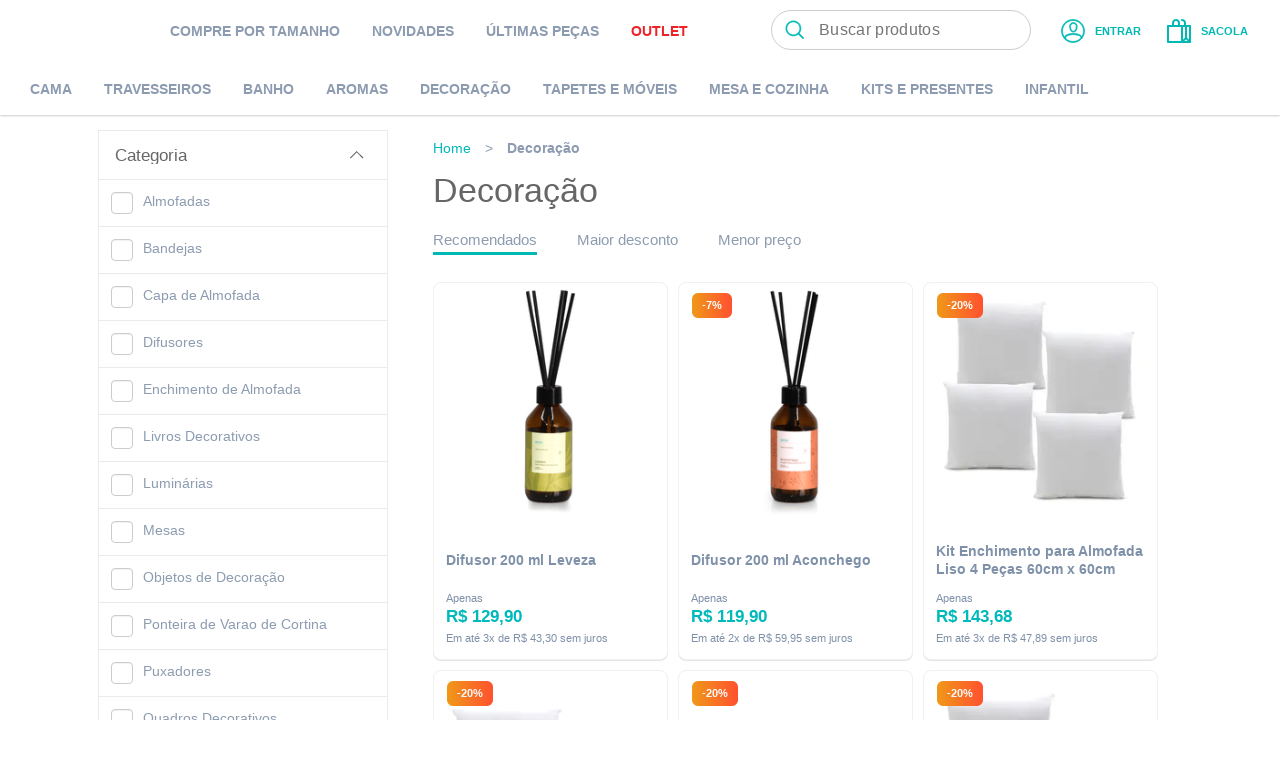

--- FILE ---
content_type: application/javascript; charset=UTF-8
request_url: https://artex.com.br/_next/static/chunks/commons~c714bc7b.1da11ce377748191458b.js
body_size: 18848
content:
(window.webpackJsonp=window.webpackJsonp||[]).push([["be01"],{"4uPQ":function(e,t,r){"use strict";r.d(t,"a",(function(){return o}));var o={headerHeight:"62px"}},"7I7U":function(e,t,r){"use strict";r.d(t,"c",(function(){return a})),r.d(t,"b",(function(){return i})),r.d(t,"a",(function(){return c}));var o=r("nFzZ"),n=r("lhOE"),a=function(e){window.top.location.replace("".concat(n.i.SITE_URL).concat(e))},i=function(){window.top.location.replace("".concat(n.i.SITE_URL))},c=function(e){for(var t=document.querySelectorAll(e),r=function(e){var r=t[e],a=r.getAttribute("href")||"",i=r.getAttribute("target")||"";Object(o.j)(a)||Object(o.i)(i)||Object(o.g)(a)||r.addEventListener("click",(function(e){e.preventDefault(),window.top.location.replace("".concat(n.i.SITE_URL).concat(a))}))},a=0;a<t.length;a++)r(a)}},"84IP":function(e,t,r){"use strict";r.d(t,"b",(function(){return o})),r.d(t,"a",(function(){return n}));var o={thin:100,lighter:200,light:300,regular:400,semibold:500,bold:600,bolder:700,black:900},n={doramoHead:"'Merriweather', Georgia, serif"}},"88fZ":function(e,t,r){"use strict";r.d(t,"a",(function(){return p}));var o=r("pbKT"),n=r.n(o),a=r("0iUn"),i=r("sLSF"),c=r("Tit0"),u=r("MI3g"),l=r("a7VT"),d=r("e5Kf"),s=r("Spx6");var p=function(e){Object(c.default)(r,e);var t=function(e){return function(){var t,r=Object(l.default)(e);if(function(){if("undefined"==typeof Reflect||!n.a)return!1;if(n.a.sham)return!1;if("function"==typeof Proxy)return!0;try{return Date.prototype.toString.call(n()(Date,[],(function(){}))),!0}catch(e){return!1}}()){var o=Object(l.default)(this).constructor;t=n()(r,arguments,o)}else t=r.apply(this,arguments);return Object(u.default)(this,t)}}(r);function r(){return Object(a.default)(this,r),t.apply(this,arguments)}return Object(i.default)(r,null,[{key:"clickOnProductInVM",value:function(e){r.triggerEvent({category:s.d.ProductView,action:d.d.ProductVmClick,label:e})}},{key:"page404ErrorDisplayed",value:function(){r.triggerEvent({category:s.d.ProductView,action:d.d.Page404Displayed,label:"not_found_error"})}},{key:"productPageDisplayed",value:function(e){r.triggerEvent({category:s.d.ProductView,action:d.d.ProductPageDisplayed,label:e})}},{key:"productPictureClick",value:function(e){r.triggerEvent({category:s.d.ProductView,action:d.d.ProductPictureClick,label:e})}},{key:"productPageScroll",value:function(e){r.triggerEvent({category:s.d.ProductView,action:d.d.ProductPageScroll,label:e})}},{key:"productVariationClick",value:function(e){r.triggerEvent({category:s.d.ProductView,action:d.d.ProductVariationClick,label:e})}},{key:"productQuantityClick",value:function(e){r.triggerEvent({category:s.d.ProductView,action:d.d.ProductQuantityClick,label:e})}}]),r}(r("e4/c").a)},Aa1p:function(e,t,r){"use strict";var o=r("pbKT"),n=r.n(o),a=r("ln6h"),i=r.n(a),c=r("O40h"),u=r("0iUn"),l=r("sLSF"),d=r("Tit0"),s=r("MI3g"),p=r("a7VT"),f=r("MDAP"),g=r("/MOr"),h=r("Fdwa"),m=r("e4/c"),y=r("bvd9"),C=r("3Beg"),b=r("Q0gf"),k=function(){function e(){Object(u.default)(this,e)}return Object(l.default)(e,null,[{key:"notifyFacebookInitiateCheckout",value:function(){var e=Object(c.default)(i.a.mark((function e(t){var r,o,n;return i.a.wrap((function(e){for(;;)switch(e.prev=e.next){case 0:return r=t.contentIds,o=t.eventId,n=t.value,e.next=3,Object(b.i)("facebook/capi/initiate-checkout",{body:{eventId:o,contentIds:r,value:n}});case 3:return e.abrupt("return",e.sent);case 4:case"end":return e.stop()}}),e)})));return function(t){return e.apply(this,arguments)}}()},{key:"notifyFacebookViewContent",value:function(){var e=Object(c.default)(i.a.mark((function e(t){var r,o,n;return i.a.wrap((function(e){for(;;)switch(e.prev=e.next){case 0:return r=t.contentIds,o=t.eventId,n=t.value,e.next=3,Object(b.i)("facebook/capi/view-content",{body:{eventId:o,contentIds:r,value:n}});case 3:return e.abrupt("return",e.sent);case 4:case"end":return e.stop()}}),e)})));return function(t){return e.apply(this,arguments)}}()}]),e}();var v=function(e){Object(d.default)(r,e);var t=function(e){return function(){var t,r=Object(p.default)(e);if(function(){if("undefined"==typeof Reflect||!n.a)return!1;if(n.a.sham)return!1;if("function"==typeof Proxy)return!0;try{return Date.prototype.toString.call(n()(Date,[],(function(){}))),!0}catch(e){return!1}}()){var o=Object(p.default)(this).constructor;t=n()(r,arguments,o)}else t=r.apply(this,arguments);return Object(s.default)(this,t)}}(r);function r(){return Object(u.default)(this,r),t.apply(this,arguments)}return Object(l.default)(r,null,[{key:"checkoutStepEvent",value:function(e,t,r,o,n,a){var i=o.map((function(e){return Object(C.b)(e)}));e===y.a.START_CHECKOUT&&this.startCheckout(i,n),m.a.emitEvent({event:h.h.CheckoutEvent,ecommerce:{checkout:{actionField:{step:e,newCustomer:t?1:0,isWeddingCheckout:r?1:0},products:i,bagId:n,total:a}}})}},{key:"webStoreCheckoutStepEvent",value:function(e,t){var r=t.products,o=t.signedUp,n=t.isWedding,a=t.bagId,i=t.total;this.checkoutStepEvent(e,o,n||!1,r,a,i)}},{key:"goToStartCheckoutStep",value:function(){var e=Object(c.default)(i.a.mark((function e(t){var o,n,a;return i.a.wrap((function(e){for(;;)switch(e.prev=e.next){case 0:if(o=t.total,n=t.products,a=t.bagId,!o){e.next=5;break}return r.webStoreCheckoutStepEvent(y.a.START_CHECKOUT,t),e.next=5,k.notifyFacebookInitiateCheckout({contentIds:n.map((function(e){return e.sku})),eventId:a,value:o});case 5:case"end":return e.stop()}}),e)})));return function(t){return e.apply(this,arguments)}}()},{key:"loginToContinueCheckoutStep",value:function(e){r.webStoreCheckoutStepEvent(y.a.LOGIN_TO_CONTINUE,e)}},{key:"arriveAtConsumerIdentificationCheckoutStep",value:function(e){this.webStoreCheckoutStepEvent(y.a.ARRIVE_AT_CONSUMER_IDENTIFICATION,e)}},{key:"arriveAtAddressCheckoutStep",value:function(e){this.webStoreCheckoutStepEvent(y.a.ARRIVE_AT_ADDRESS,e)}},{key:"arriveAtShippingCheckoutStep",value:function(e){this.webStoreCheckoutStepEvent(y.a.ARRIVE_AT_SHIPPING,e)}},{key:"arriveAtPaymentCheckoutStep",value:function(e){this.webStoreCheckoutStepEvent(y.a.ARRIVE_AT_PAYMENT,e)}},{key:"arriveAtSummaryCheckoutStep",value:function(e){this.webStoreCheckoutStepEvent(y.a.ARRIVE_AT_SUMMARY,e)}},{key:"arriveAtSuccessCheckoutStep",value:function(e){this.webStoreCheckoutStepEvent(y.a.ARRIVE_AT_SUCCESS,e)}},{key:"arriveAtBagCheckoutStep",value:function(e){this.webStoreCheckoutStepEvent(y.a.ARRIVE_AT_BAG,e)}}]),r}(m.a),w=r("Wa2I"),B=r.n(w);var E=function(e){Object(d.default)(r,e);var t=function(e){return function(){var t,r=Object(p.default)(e);if(function(){if("undefined"==typeof Reflect||!n.a)return!1;if(n.a.sham)return!1;if("function"==typeof Proxy)return!0;try{return Date.prototype.toString.call(n()(Date,[],(function(){}))),!0}catch(e){return!1}}()){var o=Object(p.default)(this).constructor;t=n()(r,arguments,o)}else t=r.apply(this,arguments);return Object(s.default)(this,t)}}(r);function r(){return Object(u.default)(this,r),t.apply(this,arguments)}return Object(l.default)(r,null,[{key:"dynamicRemarketingEvent",value:function(e){r.emitEvent({event:h.a.DynamicRemarketingEvent,google_tag_params:e})}},{key:"dynamicRemarketingCartEvent",value:function(e,t){r.dynamicRemarketingEvent({ecomm_pagetype:"cart",ecomm_prodid:e.map((function(e){return e.sku})),ecomm_totalvalue:B()(t.toString().replace(/(\d+)(\d{2})/g,"$1.$2"))})}},{key:"dynamicRemarketingCategoryEvent",value:function(){r.dynamicRemarketingEvent({ecomm_pagetype:"category"})}},{key:"dynamicRemarketingHomeEvent",value:function(){r.dynamicRemarketingEvent({ecomm_pagetype:"home"})}},{key:"dynamicRemarketingOtherEvent",value:function(){r.dynamicRemarketingEvent({ecomm_pagetype:"other"})}},{key:"dynamicRemarketingProductEvent",value:function(e){r.dynamicRemarketingEvent({ecomm_pagetype:"product",ecomm_prodid:e.sku,ecomm_totalvalue:Object(C.a)(e)})}}]),r}(m.a),S=r("mwIZ"),L=r.n(S);var F=function(e){Object(d.default)(r,e);var t=function(e){return function(){var t,r=Object(p.default)(e);if(function(){if("undefined"==typeof Reflect||!n.a)return!1;if(n.a.sham)return!1;if("function"==typeof Proxy)return!0;try{return Date.prototype.toString.call(n()(Date,[],(function(){}))),!0}catch(e){return!1}}()){var o=Object(p.default)(this).constructor;t=n()(r,arguments,o)}else t=r.apply(this,arguments);return Object(s.default)(this,t)}}(r);function r(){return Object(u.default)(this,r),t.apply(this,arguments)}return Object(l.default)(r,null,[{key:"virtualPageView",value:function(e){var t=e.deviceId,o=e.user,n=e.token,a=e.isNewCostumer,i=e.lifeTimeValue,c=e.pageType,u=e.pagePath,l={isLoggedIn:n?1:0,deviceId:t,clientId:L()(o,"id",null),clientEmail:o?o.email:null,clientName:o?o.name:null,crossSiteUserId:o?o.crossSiteUserId:null,clientLevel:null,optinMail:o?o.optin:null,isNewRegistration:a?1:0,lifeTimeValue:i,birthDate:o?o.birthDate:null,loyaltyProgramMemberSince:o?o.loyaltyProgramMemberSince:null,whatsappOptin:o?o.promotionalWhatsappOptin:null,phone:o?o.phone:null},d={pagePath:u,pageType:c,pageCategory:null,pageSubCategory:null,pageBreadcrumb:null};r.emitEvent({ammoInfo:{ammoUser:l,ammoPage:d},event:h.d.VirtualPageview})}},{key:"productViewEvent",value:function(e,t,o,n){var a=Object(C.c)(t,e),i=Object(C.b)(t,e),c=[a.sku],u={event:h.d.ProductView,product:a,ecommerce:{detail:{products:[i]},contentIds:c,price:a.price,event_id:n},automl:{eventType:"detail-page-view",productEventDetail:{productDetails:[{id:a.sku}]}}};o&&(u.eventDetail={recommendationToken:o}),n&&a.price&&k.notifyFacebookViewContent({contentIds:c,eventId:n,value:a.price}),r.emitEvent(u)}},{key:"homePageView",value:function(){r.emitEvent({event:h.d.HomePageView,automl:{eventType:"home-page-view"}})}},{key:"categoryPageView",value:function(e){r.emitEvent({event:h.d.CategoryPageView,automl:{eventType:"category-page-view",productEventDetail:{pageCategories:[{categories:e}]}}})}}]),r}(m.a),x=r("e5Kf"),T=r("Spx6");var A=function(e){Object(d.default)(r,e);var t=function(e){return function(){var t,r=Object(p.default)(e);if(function(){if("undefined"==typeof Reflect||!n.a)return!1;if(n.a.sham)return!1;if("function"==typeof Proxy)return!0;try{return Date.prototype.toString.call(n()(Date,[],(function(){}))),!0}catch(e){return!1}}()){var o=Object(p.default)(this).constructor;t=n()(r,arguments,o)}else t=r.apply(this,arguments);return Object(s.default)(this,t)}}(r);function r(){return Object(u.default)(this,r),t.apply(this,arguments)}return Object(l.default)(r,null,[{key:"newsletterSubscription",value:function(e){r.triggerEvent({category:T.c.Popup,action:x.c.SendSubscription,label:"subscription_submited"}),r.emitEvent({event:h.c.NewsletterSubscription}),r.emitEvent(e)}},{key:"newsletterFixedView",value:function(){r.emitEvent({event:h.c.NewsletterFixedView})}},{key:"newsletterFixedClick",value:function(){r.emitEvent({event:h.c.NewsletterFixedClick})}},{key:"newsletterFixedSubscription",value:function(){r.emitEvent({event:h.c.NewsletterFixedSubscription})}},{key:"newsletterModalView",value:function(){r.emitEvent({event:h.c.NewsletterModalView}),r.triggerEvent({category:T.c.Popup,action:x.c.PopupDisplayed,label:"popup_displayed"})}},{key:"newsletterModalConcludedWithoutSubcriptionSuccess",value:function(){r.triggerEvent({category:T.c.Popup,action:x.c.ClickClosePopup,label:"popup_closed_without_subcription"})}},{key:"newsletterModalClosed",value:function(){r.triggerEvent({category:T.c.Popup,action:x.c.ClickClosePopup,label:"popup_closed"})}},{key:"newsletterModalSendSubscription",value:function(){r.triggerEvent({category:T.c.Popup,action:x.c.ClickToSendSubscription,label:"subscription_sent_with_success"})}},{key:"newsletterModalInvalidEmailSubscription",value:function(){r.triggerEvent({category:T.c.Popup,action:x.c.AlertInvalidEmailSubscription,label:"invalid_email"})}},{key:"newsletterModalClickCopyCoupon",value:function(e){r.triggerEvent({category:T.c.Popup,action:x.c.CouponCopyClick,label:e})}},{key:"newsletterModalCouponCopied",value:function(e){r.triggerEvent({category:T.c.Popup,action:x.c.AlertCouponCopiedSuccessfully,label:e})}},{key:"newsletterModalSubscription",value:function(){r.emitEvent({event:h.c.NewsletterModalSubscription}),r.triggerEvent({category:T.c.Popup,action:x.c.CouponDisplayed,label:"coupon_displayed"})}},{key:"newsletterLandingSubscription",value:function(e){r.emitEvent({event:h.c.NewsletterLandingSubscription,landingName:e})}}]),r}(m.a),O=r("zrwo");var D=function(e){Object(d.default)(r,e);var t=function(e){return function(){var t,r=Object(p.default)(e);if(function(){if("undefined"==typeof Reflect||!n.a)return!1;if(n.a.sham)return!1;if("function"==typeof Proxy)return!0;try{return Date.prototype.toString.call(n()(Date,[],(function(){}))),!0}catch(e){return!1}}()){var o=Object(p.default)(this).constructor;t=n()(r,arguments,o)}else t=r.apply(this,arguments);return Object(s.default)(this,t)}}(r);function r(){return Object(u.default)(this,r),t.apply(this,arguments)}return Object(l.default)(r,null,[{key:"openBag",value:function(e,t){var o=t.map((function(e){return Object(C.c)(e)})).map((function(e){return Object(C.d)(e)}));r.emitEvent({event:h.g.OpenBagEvent,bagProducts:t,automl:{eventType:"shopping-cart-page-view",productEventDetail:{cartId:e,productDetails:o}}})}},{key:"openMenu",value:function(){r.emitEvent({event:h.g.OpenMenuEvent})}},{key:"closeMenu",value:function(){r.emitEvent({event:h.g.CloseMenuEvent})}},{key:"expandMobileMenuCategory",value:function(e){r.emitEvent({event:h.g.ExpandMobileMenuCategory,category:e})}},{key:"closeMobileMenuCategory",value:function(e){r.emitEvent({event:h.g.CloseMobileMenuCategory,category:e})}},{key:"addedToBag",value:function(e,t,o,n,a){var i=Object(O.a)({},Object(C.b)(t,e),{amount:o,quantity:o}),c=!(n&&n.amount>1),u=a.map((function(e){return Object(C.c)(e)}));r.emitEvent({event:h.g.AddToCartEvent,currentProduct:i,ecommerce:{currencyCode:"BRL",add:{products:[i],bagItemId:n.id,isNewProduct:c},items:u,event_id:n.id},automl:{eventType:"add-to-cart",productEventDetail:{productDetails:[Object(C.d)(i)]}}})}},{key:"removedFromBag",value:function(e,t){var o=Object(C.b)(e),n=t.map((function(e){return Object(C.c)(e)}));r.emitEvent({event:h.g.RemoveFromCartEvent,ecommerce:{remove:{products:[o]},items:n},automl:{eventType:"remove-from-cart",productEventDetail:{productDetails:[Object(O.a)({},Object(C.d)(o),{quantity:1})]}}})}},{key:"login",value:function(e){r.emitEvent({event:h.g.LoginEvent,context:e})}},{key:"signup",value:function(e,t){r.emitEvent({event:h.g.SignUpEvent,context:e,user_id:t.id,user_email:t.email,user_phone:t.phone})}},{key:"signUpLoyaltyProgram",value:function(e,t,o,n){r.emitEvent({event:h.g.HomeClubSignUpEvent,context:e,user_id:t,user_email:o,user_phone:n})}},{key:"searchEvent",value:function(e){r.emitEvent({event:h.g.SearchEvent,automl:{eventType:"search",productEventDetail:{searchQuery:e}}})}},{key:"contactUs",value:function(e){r.emitEvent({event:h.g.ContactUsEvent}),r.emitEvent(e)}},{key:"acceptCookies",value:function(e){r.emitEvent({event:h.g.AcceptCookiesEvent,email:e.email,deviceId:e.deviceId})}}]),r}(m.a);var I=function(e){Object(d.default)(r,e);var t=function(e){return function(){var t,r=Object(p.default)(e);if(function(){if("undefined"==typeof Reflect||!n.a)return!1;if(n.a.sham)return!1;if("function"==typeof Proxy)return!0;try{return Date.prototype.toString.call(n()(Date,[],(function(){}))),!0}catch(e){return!1}}()){var o=Object(p.default)(this).constructor;t=n()(r,arguments,o)}else t=r.apply(this,arguments);return Object(s.default)(this,t)}}(r);function r(){return Object(u.default)(this,r),t.apply(this,arguments)}return Object(l.default)(r,null,[{key:"productListClickEvent",value:function(e,t){r.emitEvent({event:h.i.ProductClickEvent,ecommerce:{click:{actionField:{list:t},products:e}}})}},{key:"productCardClick",value:function(e,t){var o=arguments.length>2&&void 0!==arguments[2]?arguments[2]:"vitrine",n=[{name:e.title,id:e.sku,macroCategory:e.macroCategory,category:e.category,segment:e.segment,price:e.price.min/100,position:t+1}];r.productListClickEvent(n,o)}},{key:"vmProductCardClick",value:function(){r.emitEvent({event:h.i.VmProductClick})}},{key:"headerMenuClick",value:function(e){r.emitEvent({event:h.i.HeaderMenuClick,action:e})}},{key:"internalCampaignClickEvent",value:function(e){r.emitEvent({ecommerce:{promoClick:{promotions:[e]}},event:h.i.PromotionClick})}}]),r}(m.a),M=r("FyPc"),P=r.n(M),j=r("a9jo"),R=r.n(j),_=r("3WF5"),V=r.n(_);var G=function(e){Object(d.default)(r,e);var t=function(e){return function(){var t,r=Object(p.default)(e);if(function(){if("undefined"==typeof Reflect||!n.a)return!1;if(n.a.sham)return!1;if("function"==typeof Proxy)return!0;try{return Date.prototype.toString.call(n()(Date,[],(function(){}))),!0}catch(e){return!1}}()){var o=Object(p.default)(this).constructor;t=n()(r,arguments,o)}else t=r.apply(this,arguments);return Object(s.default)(this,t)}}(r);function r(){return Object(u.default)(this,r),t.apply(this,arguments)}return Object(l.default)(r,null,[{key:"purchaseEvent",value:function(e,t){var o=e.shipping?e.shipping.cost/100:0,n=e.items.map((function(e){return Object(C.b)(e)}));r.emitEvent({event:h.e.PurchaseEvent,order:{id:t.orderId,products:e.items.map((function(e){return{sku:e.sku,price:Object(C.a)(e),quantity:e.amount}})),orderDate:t.orderDate,displayCode:t.displayCode,total:e.total,estimatedDeliveryDate:t.estimatedDeliveryDate,survey:t.survey},ecommerce:{purchase:{actionField:{id:t.displayCode,affiliation:"artex",paymentMethod:e.paymentMethods&&e.paymentMethods[0]&&e.paymentMethods[0].type,revenue:e.total/100,tax:0,shipping:o,coupon:V()(e.discounts,(function(t){return"coupon"===t.type?e.coupon:t.message})).sort().join(" | "),couponCode:e.coupon,discounts:R()(e.discounts,"value")/100},products:n}},automl:{eventType:"purchase-complete",productEventDetail:{cartId:e.id,productDetails:n.map(C.d),purchaseTransaction:{id:t.orderId,revenue:e.total/100,currencyCode:"BRL"}}}})}},{key:"deliverySplitPurchaseEvent",value:function(e,t){var o=e.shipping?e.shipping.cost/100:0,n=e.items.map((function(e){return Object(C.b)(e)})),a=L()(t,"parentOrder.childOrders",[]),i=L()(P()(a,"estimatedDeliveryDate"),"estimatedDeliveryDate");r.emitEvent({event:h.e.PurchaseEvent,order:{id:t.parentOrder.id,products:e.items.map((function(e){return{sku:e.sku,price:Object(C.a)(e),quantity:e.amount}})),orderDate:t.parentOrder.createdAt,displayCode:t.parentOrder.displayCode,total:e.total,estimatedDeliveryDate:i,survey:"opennps"},ecommerce:{purchase:{actionField:{id:t.parentOrder.displayCode,affiliation:"artex",paymentMethod:e.paymentMethods&&e.paymentMethods[0]&&e.paymentMethods[0].type,revenue:e.total/100,tax:0,shipping:o,coupon:V()(e.discounts,(function(t){return"coupon"===t.type?e.coupon:t.message})).sort().join(" | "),couponCode:e.coupon,discounts:R()(e.discounts,"value")/100},products:n}},automl:{eventType:"purchase-complete",productEventDetail:{cartId:e.id,productDetails:n.map(C.d),purchaseTransaction:{id:t.parentOrder.id,revenue:e.total/100,currencyCode:"BRL"}}}})}}]),r}(m.a);var N=function(e){Object(d.default)(r,e);var t=function(e){return function(){var t,r=Object(p.default)(e);if(function(){if("undefined"==typeof Reflect||!n.a)return!1;if(n.a.sham)return!1;if("function"==typeof Proxy)return!0;try{return Date.prototype.toString.call(n()(Date,[],(function(){}))),!0}catch(e){return!1}}()){var o=Object(p.default)(this).constructor;t=n()(r,arguments,o)}else t=r.apply(this,arguments);return Object(s.default)(this,t)}}(r);function r(){return Object(u.default)(this,r),t.apply(this,arguments)}return Object(l.default)(r,null,[{key:"internalCampaignsImpressionsEvent",value:function(e){r.emitEvent({ecommerce:{promoView:{promotions:e}},event:h.j.PromotionView})}},{key:"productListImpressionsEvent",value:function(e){r.emitEvent({ecommerce:{currencyCode:"BRL",impressions:e},event:h.j.EcommerceList})}},{key:"vmItemsRendered",value:function(e,t){r.productListImpressionsEvent(V()(e,(function(e,r){return{name:e.title,id:e.sku,price:e.price.min,brand:e.brand,macroCategory:e.macroCategory,category:e.category,segment:e.segment,variant:e.sku,list:t,position:r+1}})))}}]),r}(m.a);r.d(t,"a",(function(){return U}));var U=function(e){Object(d.default)(r,e);var t=function(e){return function(){var t,r=Object(p.default)(e);if(function(){if("undefined"==typeof Reflect||!n.a)return!1;if(n.a.sham)return!1;if("function"==typeof Proxy)return!0;try{return Date.prototype.toString.call(n()(Date,[],(function(){}))),!0}catch(e){return!1}}()){var o=Object(p.default)(this).constructor;t=n()(r,arguments,o)}else t=r.apply(this,arguments);return Object(s.default)(this,t)}}(r);function r(){return Object(u.default)(this,r),t.apply(this,arguments)}return Object(l.default)(r,null,[{key:"virtualPageView",value:function(e){F.virtualPageView(e)}},{key:"productListImpressionsEvent",value:function(e){N.productListImpressionsEvent(e)}},{key:"vmItemsRendered",value:function(e,t){N.vmItemsRendered(e,t)}},{key:"productListClickEvent",value:function(e,t){I.productListClickEvent(e,t)}},{key:"productCardClick",value:function(e,t){var r=arguments.length>2&&void 0!==arguments[2]?arguments[2]:"vitrine";I.productCardClick(e,t,r)}},{key:"vmProductCardClick",value:function(){I.vmProductCardClick()}},{key:"headerMenuClick",value:function(e){I.headerMenuClick(e)}},{key:"login",value:function(){var e=arguments.length>0&&void 0!==arguments[0]?arguments[0]:h.b.Regular;D.login(e)}},{key:"signUpLoyaltyProgram",value:function(e,t,r,o){D.signUpLoyaltyProgram(e,t,r,o)}},{key:"acceptCookies",value:function(e){var t=g.a.get(f.a.deviceId);D.acceptCookies({email:e.email||"",deviceId:t})}},{key:"signup",value:function(){var e=arguments.length>0&&void 0!==arguments[0]?arguments[0]:h.f.Regular,t=arguments.length>1?arguments[1]:void 0;D.signup(e,t)}},{key:"productViewEvent",value:function(e,t,r,o){F.productViewEvent(e,t,r,o)}},{key:"addedToBag",value:function(e,t,r,o,n){D.addedToBag(e,t,r,o,n)}},{key:"removedFromBag",value:function(e,t){D.removedFromBag(e,t)}},{key:"goToStartCheckoutStep",value:function(){var e=Object(c.default)(i.a.mark((function e(t){return i.a.wrap((function(e){for(;;)switch(e.prev=e.next){case 0:return e.abrupt("return",v.goToStartCheckoutStep(t));case 1:case"end":return e.stop()}}),e)})));return function(t){return e.apply(this,arguments)}}()},{key:"loginToContinueCheckoutStep",value:function(e){v.loginToContinueCheckoutStep(e)}},{key:"arriveAtConsumerIdentificationCheckoutStep",value:function(e){v.arriveAtConsumerIdentificationCheckoutStep(e)}},{key:"arriveAtAddressCheckoutStep",value:function(e){v.arriveAtAddressCheckoutStep(e)}},{key:"arriveAtShippingCheckoutStep",value:function(e){v.arriveAtShippingCheckoutStep(e)}},{key:"arriveAtPaymentCheckoutStep",value:function(e){v.arriveAtPaymentCheckoutStep(e)}},{key:"arriveAtSummaryCheckoutStep",value:function(e){v.arriveAtSummaryCheckoutStep(e)}},{key:"arriveAtSuccessCheckoutStep",value:function(e){v.arriveAtSuccessCheckoutStep(e)}},{key:"arriveAtBagCheckoutStep",value:function(e){v.arriveAtBagCheckoutStep(e)}},{key:"purchaseEvent",value:function(e,t){G.purchaseEvent(e,t)}},{key:"deliverySplitPurchaseEvent",value:function(e,t){G.deliverySplitPurchaseEvent(e,t)}},{key:"internalCampaignsImpressionsEvent",value:function(e){N.internalCampaignsImpressionsEvent(e)}},{key:"internalCampaignClickEvent",value:function(e){I.internalCampaignClickEvent(e)}},{key:"homePageView",value:function(){F.homePageView()}},{key:"categoryPageView",value:function(e){F.categoryPageView(e)}},{key:"searchEvent",value:function(e){D.searchEvent(e)}},{key:"dynamicRemarketingCartEvent",value:function(e,t){E.dynamicRemarketingCartEvent(e,t)}},{key:"dynamicRemarketingCategoryEvent",value:function(){E.dynamicRemarketingCategoryEvent()}},{key:"dynamicRemarketingHomeEvent",value:function(){E.dynamicRemarketingHomeEvent()}},{key:"dynamicRemarketingOtherEvent",value:function(){E.dynamicRemarketingOtherEvent()}},{key:"dynamicRemarketingProductEvent",value:function(e){E.dynamicRemarketingProductEvent(e)}},{key:"contactUs",value:function(e){D.contactUs(e)}},{key:"newsletterSubscription",value:function(e){A.newsletterSubscription(e)}},{key:"newsletterFixedView",value:function(){A.newsletterFixedView()}},{key:"newsletterFixedClick",value:function(){A.newsletterFixedClick()}},{key:"newsletterFixedSubscription",value:function(){A.newsletterFixedSubscription()}},{key:"newsletterModalClickCopyCoupon",value:function(e){A.newsletterModalClickCopyCoupon(e)}},{key:"newsletterModalCouponCopied",value:function(e){A.newsletterModalCouponCopied(e)}},{key:"newsletterModalView",value:function(){A.newsletterModalView()}},{key:"newsletterModalConcludedWithoutSubcriptionSuccess",value:function(){A.newsletterModalConcludedWithoutSubcriptionSuccess()}},{key:"newsletterModalClosed",value:function(){A.newsletterModalConcludedWithoutSubcriptionSuccess()}},{key:"newsletterModalSendSubscription",value:function(){A.newsletterModalSendSubscription()}},{key:"newsletterModalInvalidEmailSubscription",value:function(){A.newsletterModalInvalidEmailSubscription()}},{key:"newsletterModalSubscription",value:function(){A.newsletterModalSubscription()}},{key:"newsletterLandingSubscription",value:function(e){A.newsletterLandingSubscription(e)}},{key:"openBag",value:function(e,t){D.openBag(e,t)}},{key:"openMenu",value:function(){D.openMenu()}},{key:"closeMenu",value:function(){D.closeMenu()}},{key:"expandMobileMenuCategory",value:function(e){D.expandMobileMenuCategory(e)}},{key:"closeMobileMenuCategory",value:function(e){D.closeMobileMenuCategory(e)}}]),r}(m.a)},Cwj9:function(e,t,r){"use strict";r.d(t,"a",(function(){return s}));var o=r("0iUn"),n=r("2wox"),a=r("c+yx"),i=r("V4sC"),c=r("Tw6N"),u=r("FUBi"),l=r("hCOo"),d=r("ELAd"),s=function e(){Object(o.default)(this,e)};s.iconColor=n("site",{artex:i.a.grayLight6,mmartan:"",santista:d.a.blue,doramo:"#ffffff",persono:l.a.blue}),s.primaryColor=n("site",{artex:i.a.grayLight6,mmartan:u.a.purple5,santista:d.a.blue,doramo:c.a.red,persono:l.a.primary}),s.secondaryColor=n("site",{artex:"",mmartan:"",santista:"#66a4d7",doramo:"#ffffff",persono:l.a.secondary}),s.accentColor=n("site",{artex:"",mmartan:"",santista:d.a.red,doramo:c.a.red,persono:l.a.red}),s.selectionColor=n("site",{artex:"",mmartan:"",santista:"#eaeff3",doramo:c.a.red,persono:l.a.grayLight3}),s.cardColor=Object(a.d)()?c.a.gray9:"#fff",s.dividerColor=Object(a.d)()?c.a.gray10:"#f2f2f2",s.disabledColor=Object(a.d)()?c.a.gray9:"#f2f2f2",s.backgroundColor=Object(a.d)()?c.a.black1:"#f2f2f2",s.errorColor=n("site",{artex:"#d31e33",mmartan:"#d31e33",santista:"#d31e33",doramo:"#d31e33",persono:l.a.red})},ELAd:function(e,t,r){"use strict";r.d(t,"a",(function(){return o}));var o={blue:"#30638E",blueLight:"#93BFE2",blueBold:"#1C3B55",blueBackgroundLight:"#F4F7F9",red:"#CC2F35",redLight:"#E35B61",redBold:"#940006",orange:"#D77213",orangeLight:"#E8A566",orangeBold:"#B25600",yellow:"#EDAE49",yellowLight:"#EDCA91",yellowBold:"#D28B1A",gray:"#B8B7B7",grayLight:"#EFEFEF",grayBold:"#666666",grayDark:"#2D2D31",grayAlternative:"#080808",black:"#222222",white:"#fff",primary:"#433e66",mosaicBackground:"#1C3B55",incrementerColor:"#8d9bb0",inspirationCardBackground:"#FCFCFC",inspirationCardBorder:"#F3F1F0",pdpProductThumbBorderSelected:"#94bfe3",blackFriday:{yellow:"#E2A803",black:"#0E1D2A",blueDark:"#142635",black2:"#1B2F40"},borderTopGray:"#30638E33"}},FUBi:function(e,t,r){"use strict";r.d(t,"a",(function(){return o}));var o={purple1:"#EDECF0",purple2:"#D9D9E0",purple3:"#8E8CA3",purple4:"#686485",purple5:"#433E66",purple6:"#322E4C",purple7:"#211F33",purple8:"#111119",purple9:"#2d2d31",purpleLight1:"#FBFAFC",purpleLight2:"#F4F4F6",purpleLight3:"#E9E8EE",purpleLight4:"#DEDDE4",purpleLight5:"#D3D2DB",purpleLight6:"#C8C6D2",purpleLight7:"#97959E",purpleLight8:"#7F7E85",purpleLight9:"#343434",positive:"#55C74C",newsletterThankYouGreen:"#417505",newsletterBarBackground:"#433E66",creditColor:"#0AAB12",teal:"#30638e",loaderColor1:"#5E4473",loaderColor2:"#7f6692",casaCorColor:"#2D2D31",black:"#333333",dark:"#000",white:"#FFFFFF",footerDarkGray:"#F3F1F0",retrieveAtStoreLabel:"#66473e",freeText:"#433e66",gray1:"#121111",gray2:"#1C1C1C",grayLight:"#FCFCFC",grayLight2:"F2F2F2",primary:"#99897C",khaki:"#b8a89a",blackFridaySecondary:"#724857",borderTopGray:"#433E6633"}},KUTb:function(e,t,r){"use strict";var o;r.d(t,"a",(function(){return o})),function(e){e.fixed="fixed",e.modal="modal",e.block="block"}(o||(o={}))},L0cK:function(e,t,r){"use strict";r.d(t,"a",(function(){return g}));var o=r("pLtp"),n=r.n(o),a=r("+IKJ"),i=r("2wox"),c=r("GorM"),u=r("V4sC"),l=r("j2M2"),d=r("FUBi"),s=r("hCOo"),p=r("ELAd"),f={default:{mmartan:{mobileSubmenuBackgroundColor:l.a.grayLight2,mobileSubmenuBoxShadowColor:l.a.gray11,menuBackgroundColor:"white",menuTitleLink:l.a.grayLight6,menuItemLink:d.a.purple5,submenuFeatureColor:l.a.uniformGray6,mobileMenuTitleLink:d.a.purple5,mobileMenuLink:d.a.purple5,headerBackgroundColor:"white",headerContrastColor:l.a.brownLight6,headerOfferLink:l.a.red5,menuLink:d.a.purple5,menuLinkActiveBorder:l.a.gold,starColor:"blue",hamburger:d.a.purple5,freeShippingBannerBackground:l.a.brownLight1,freeShippingBannerText:"#433e66",freeShippingBannerCloseIconBackground:"white",freeShippingBannerCloseIconColor:d.a.purple5,searchBackgroundColor:"transparent",searchIconColor:d.a.purple5,searchClearButtonColor:d.a.purple5,searchAutoCompleteColor:d.a.purple5,socialMediaIconColors:l.a.brownLight4,logoColor:l.a.brownLight6,linksFooterListBorder:l.a.gray2,linkFooterStyles:l.a.brownLight7,footerLinkLayoutContainerColor:d.a.footerDarkGray,footerBoxColor:l.a.productBoxGray,footerBoxTitleColor:l.a.brownLight7,footerBoxSubTitleColor:l.a.brownLight7,footerBoxIconColor:l.a.brownLight4,footerSeparatorColor:l.a.gray2,siteBackgroundColor:"white",siteBackgroundSecondaryColor:"white",newsletterBackgroundColor:d.a.footerDarkGray,newsletterInputOpacity:.5,newsletterTextColor:l.a.brownLight5,newsletterTextSecondaryColor:l.a.brownLight5,newsletterIconColor:l.a.brownLight5,newsletterButtonColor:l.a.brownLight5,homeBannerArrows:null,homeTextColor:"#000",homeVMBlockTitleColor:l.a.brownLight4,homeVMBlockDescriptionColor:l.a.gray7},artex:{mobileSubmenuBackgroundColor:l.a.grayLight2,mobileSubmenuBoxShadowColor:l.a.gray11,menuBackgroundColor:"white",menuTitleLink:u.a.productTreeMenuBlue,menuItemLink:l.a.grayLight6,submenuFeatureColor:l.a.uniformGray6,mobileMenuTitleLink:u.a.productTreeMenuBlue,mobileMenuLink:u.a.productTreeMenuBlue,headerBackgroundColor:"white",headerContrastColor:u.a.green1,headerOfferLink:l.a.red5,menuLink:u.a.productTreeMenuBlue,menuLinkActiveBorder:u.a.green1,starColor:"blue",hamburger:u.a.green1,freeShippingBannerBackground:u.a.green1,freeShippingBannerText:"white",freeShippingBannerCloseIconBackground:u.a.grayLight1,freeShippingBannerCloseIconColor:u.a.redLight1,searchBackgroundColor:"white",searchIconColor:u.a.green1,searchClearButtonColor:u.a.green1,searchAutoCompleteColor:u.a.green1,socialMediaIconColors:u.a.green1,logoColor:u.a.green1,linksFooterListBorder:l.a.gray2,linkFooterStyles:u.a.productTreeMenuBlue,footerBoxColor:l.a.productBoxGray,footerBoxTitleColor:u.a.productTreeMenuBlue,footerBoxSubTitleColor:u.a.productTreeMenuBlue,footerBoxIconColor:u.a.green1,footerSeparatorColor:l.a.gray2,siteBackgroundColor:"white",siteBackgroundSecondaryColor:l.a.brownLight1,newsletterBackgroundColor:l.a.institutionalOffWhite,newsletterInputOpacity:.5,newsletterTextColor:u.a.blueLight5,newsletterTextSecondaryColor:u.a.newsletterBackgroundLighter,newsletterIconColor:u.a.newsletterBackgroundLighter,newsletterButtonColor:u.a.newsletterBackgroundLighter,homeBannerArrows:null,homeTextColor:"#000",homeVMBlockTitleColor:u.a.blueLight5,homeVMBlockDescriptionColor:l.a.gray7},santista:{mobileSubmenuBackgroundColor:l.a.grayLight2,mobileSubmenuBoxShadowColor:l.a.gray11,menuBackgroundColor:"white",menuTitleLink:l.a.grayLight6,menuItemLink:p.a.blue,submenuFeatureColor:l.a.uniformGray6,mobileMenuTitleLink:p.a.blue,mobileMenuLink:p.a.black,headerBackgroundColor:"white",headerContrastColor:p.a.blue,headerOfferLink:l.a.red,menuLink:p.a.black,menuLinkActiveBorder:p.a.blue,starColor:p.a.blue,hamburger:p.a.blue,freeShippingBannerBackground:p.a.blue,freeShippingBannerText:"white",freeShippingBannerCloseIconBackground:p.a.grayLight,freeShippingBannerCloseIconColor:p.a.red,searchBackgroundColor:"transparent",searchIconColor:p.a.blue,searchClearButtonColor:p.a.blue,searchAutoCompleteColor:p.a.blue,socialMediaIconColors:p.a.blue,logoColor:p.a.blue,linksFooterListBorder:p.a.grayBold,linkFooterStyles:p.a.grayBold,footerLinkLayoutContainerColor:p.a.grayLight,footerBoxColor:Object(a.a)(.05)(p.a.grayLight),footerBoxWrapperColor:p.a.grayLight,footerBoxTitleColor:p.a.blue,footerBoxSubTitleColor:p.a.blue,footerBoxIconColor:p.a.red,footerSeparatorColor:l.a.gray2,siteBackgroundColor:"white",siteBackgroundSecondaryColor:p.a.grayLight,newsletterBackgroundColor:p.a.grayLight,newsletterInputOpacity:.5,newsletterTextColor:p.a.grayBold,newsletterTextSecondaryColor:p.a.blueBold,newsletterIconColor:p.a.red,newsletterButtonColor:p.a.blue,homeBannerArrows:null,homeTextColor:"#000",homeVMBlockTitleColor:p.a.blueBold,homeVMBlockDescriptionColor:l.a.gray7},persono:{mobileSubmenuBackgroundColor:l.a.grayLight2,mobileSubmenuBoxShadowColor:l.a.gray11,menuBackgroundColor:"white",menuTitleLink:l.a.grayLight6,menuItemLink:s.a.blue,submenuFeatureColor:l.a.uniformGray6,mobileMenuTitleLink:s.a.blue,mobileMenuLink:s.a.primary,headerBackgroundColor:"white",headerContrastColor:s.a.blue,headerOfferLink:l.a.red,menuLink:s.a.primary,menuLinkActiveBorder:s.a.blue,starColor:s.a.blue,hamburger:s.a.blue,freeShippingBannerBackground:s.a.blue,freeShippingBannerText:"white",freeShippingBannerCloseIconBackground:s.a.grayLight1,freeShippingBannerCloseIconColor:s.a.red,searchBackgroundColor:"transparent",searchIconColor:s.a.blue,searchClearButtonColor:s.a.blue,searchAutoCompleteColor:s.a.blue,socialMediaIconColors:s.a.blue,logoColor:s.a.blue,linksFooterListBorder:s.a.grayBold,linkFooterStyles:s.a.grayBold,footerLinkLayoutContainerColor:s.a.grayLight1,footerBoxColor:Object(a.a)(.05)(s.a.grayLight1),footerBoxWrapperColor:s.a.grayLight1,footerBoxTitleColor:s.a.blue,footerBoxSubTitleColor:s.a.blue,footerBoxIconColor:s.a.red,footerSeparatorColor:l.a.gray2,siteBackgroundColor:"white",siteBackgroundSecondaryColor:s.a.grayLight1,newsletterBackgroundColor:s.a.grayLight1,newsletterInputOpacity:.5,newsletterTextColor:s.a.grayBold,newsletterTextSecondaryColor:s.a.blueBold,newsletterIconColor:s.a.red,newsletterButtonColor:s.a.blue,homeBannerArrows:null,homeTextColor:"#000",homeVMBlockTitleColor:s.a.blueBold,homeVMBlockDescriptionColor:l.a.gray7}},blackFriday:{mmartan:{mobileSubmenuBackgroundColor:l.a.grayLight2,mobileSubmenuBoxShadowColor:l.a.gray11,menuBackgroundColor:"white",menuTitleLink:l.a.grayLight6,menuItemLink:d.a.purple5,submenuFeatureColor:l.a.uniformGray6,mobileMenuTitleLink:d.a.purple5,mobileMenuLink:d.a.purple5,headerBackgroundColor:"white",headerContrastColor:l.a.brownLight6,headerOfferLink:l.a.red5,menuLink:d.a.purple5,menuLinkActiveBorder:l.a.gold,starColor:"blue",hamburger:d.a.purple5,freeShippingBannerBackground:l.a.dark,freeShippingBannerText:"white",freeShippingBannerCloseIconBackground:"white",freeShippingBannerCloseIconColor:d.a.purple5,searchBackgroundColor:"transparent",searchIconColor:d.a.purple5,searchClearButtonColor:d.a.purple5,searchAutoCompleteColor:d.a.purple5,siteBackgroundColor:"white",siteBackgroundSecondaryColor:"white",newsletterBackgroundColor:d.a.footerDarkGray,newsletterInputOpacity:.5,newsletterTextColor:l.a.brownLight5,newsletterTextSecondaryColor:l.a.brownLight5,newsletterIconColor:l.a.brownLight5,newsletterButtonColor:l.a.brownLight5,homeBannerArrows:null,homeTextColor:"#000",homeVMBlockTitleColor:l.a.brownLight4,homeVMBlockDescriptionColor:l.a.gray7},artex:{mobileSubmenuBackgroundColor:l.a.grayLight2,mobileSubmenuBoxShadowColor:l.a.gray11,menuBackgroundColor:"white",menuTitleLink:l.a.grayLight6,menuItemLink:u.a.productTreeMenuBlue,submenuFeatureColor:l.a.uniformGray6,mobileMenuTitleLink:u.a.productTreeMenuBlue,mobileMenuLink:u.a.productTreeMenuBlue,headerBackgroundColor:l.a.dark,headerContrastColor:"white",headerOfferLink:l.a.red9,menuLink:"white",menuLinkActiveBorder:"white",starColor:"blue",hamburger:"white",freeShippingBannerBackground:u.a.gray1,freeShippingBannerText:"white",freeShippingBannerCloseIconBackground:u.a.grayLight1,freeShippingBannerCloseIconColor:l.a.dark,searchBackgroundColor:"white",searchIconColor:"#e30630",searchClearButtonColor:"#e30630",searchAutoCompleteColor:"#e30630",siteBackgroundColor:"white",siteBackgroundSecondaryColor:l.a.brownLight1,newsletterBackgroundColor:l.a.institutionalOffWhite,newsletterInputOpacity:.5,newsletterTextColor:u.a.blueLight5,newsletterTextSecondaryColor:u.a.newsletterBackgroundLighter,newsletterIconColor:u.a.newsletterBackgroundLighter,newsletterButtonColor:u.a.newsletterBackgroundLighter,homeBannerArrows:null,homeTextColor:"#000",homeVMBlockTitleColor:u.a.blueLight5,homeVMBlockDescriptionColor:l.a.gray7},santista:{mobileSubmenuBackgroundColor:l.a.grayLight2,mobileSubmenuBoxShadowColor:l.a.gray11,menuBackgroundColor:"white",menuTitleLink:l.a.grayLight6,menuItemLink:p.a.blue,submenuFeatureColor:l.a.uniformGray6,mobileMenuTitleLink:p.a.blue,mobileMenuLink:p.a.black,headerBackgroundColor:p.a.blackFriday.black,headerContrastColor:"white",headerOfferLink:l.a.red9,menuLink:"white",menuLinkActiveBorder:"white",starColor:"white",hamburger:"white",freeShippingBannerBackground:"#edae49",freeShippingBannerText:p.a.blackFriday.black,freeShippingBannerCloseIconBackground:p.a.grayLight,freeShippingBannerCloseIconColor:p.a.blackFriday.black,searchBackgroundColor:"white",searchIconColor:p.a.blackFriday.black,searchClearButtonColor:p.a.blackFriday.black,searchAutoCompleteColor:p.a.blackFriday.black,siteBackgroundColor:"white",siteBackgroundSecondaryColor:p.a.grayLight,newsletterBackgroundColor:p.a.grayLight,newsletterInputOpacity:.5,newsletterTextColor:p.a.grayBold,newsletterTextSecondaryColor:p.a.blueBold,newsletterIconColor:p.a.red,newsletterButtonColor:p.a.blue,homeBannerArrows:null,homeTextColor:"#000",homeVMBlockTitleColor:l.a.brownLight4,homeVMBlockDescriptionColor:l.a.gray7},persono:{mobileSubmenuBackgroundColor:l.a.grayLight2,mobileSubmenuBoxShadowColor:l.a.gray11,menuBackgroundColor:"white",menuTitleLink:l.a.grayLight6,menuItemLink:s.a.blue,submenuFeatureColor:l.a.uniformGray6,mobileMenuTitleLink:s.a.blue,mobileMenuLink:s.a.primary,headerBackgroundColor:p.a.blackFriday.black,headerContrastColor:"white",headerOfferLink:l.a.red9,menuLink:"white",menuLinkActiveBorder:"white",starColor:"white",hamburger:"white",freeShippingBannerBackground:"#edae49",freeShippingBannerText:p.a.blackFriday.black,freeShippingBannerCloseIconBackground:s.a.grayLight1,freeShippingBannerCloseIconColor:p.a.blackFriday.black,searchBackgroundColor:"white",searchIconColor:p.a.blackFriday.black,searchClearButtonColor:p.a.blackFriday.black,searchAutoCompleteColor:p.a.blackFriday.black,siteBackgroundColor:"white",siteBackgroundSecondaryColor:p.a.grayLight,newsletterBackgroundColor:p.a.grayLight,newsletterInputOpacity:.5,newsletterTextColor:s.a.grayBold,newsletterTextSecondaryColor:s.a.blueBold,newsletterIconColor:s.a.red,newsletterButtonColor:s.a.blue,homeBannerArrows:null,homeTextColor:"#000",homeVMBlockTitleColor:l.a.brownLight4,homeVMBlockDescriptionColor:l.a.gray7}},blackFridayFinalDays:{mmartan:{mobileSubmenuBackgroundColor:d.a.gray2,mobileSubmenuBoxShadowColor:l.a.gray8,menuBackgroundColor:d.a.gray1,menuTitleLink:"white",menuItemLink:"white",submenuFeatureColor:"white",mobileMenuTitleLink:"white",mobileMenuLink:"white",headerBackgroundColor:d.a.gray2,headerContrastColor:"white",headerOfferLink:l.a.red9,menuLink:"white",menuLinkActiveBorder:"white",starColor:"blue",hamburger:"white",freeShippingBannerBackground:l.a.dark,freeShippingBannerText:"white",freeShippingBannerCloseIconBackground:"white",freeShippingBannerCloseIconColor:d.a.purple5,searchBackgroundColor:"white",searchIconColor:d.a.purple5,searchClearButtonColor:d.a.gray1,searchAutoCompleteColor:d.a.purple5,socialMediaIconColors:d.a.white,logoColor:d.a.white,linksFooterListBorder:l.a.gray8,linkFooterStyles:d.a.white,footerLinkLayoutContainerColor:d.a.dark,footerBoxColor:d.a.gray2,footerBoxWrapperColor:d.a.gray1,footerBoxTitleColor:d.a.white,footerBoxSubTitleColor:d.a.white,footerBoxIconColor:d.a.white,footerSeparatorColor:l.a.gray8,siteBackgroundColor:d.a.gray2,siteBackgroundSecondaryColor:d.a.gray2,newsletterBackgroundColor:d.a.gray2,newsletterInputOpacity:1,newsletterTextColor:"white",newsletterTextSecondaryColor:"white",newsletterIconColor:l.a.brownLight5,newsletterButtonColor:l.a.brownLight5,homeBannerArrows:null,homeTextColor:"white",homeVMBlockTitleColor:"white",homeVMBlockDescriptionColor:"white"},artex:{mobileSubmenuBackgroundColor:"#222222",mobileSubmenuBoxShadowColor:l.a.gray8,menuBackgroundColor:"#1A1919",menuTitleLink:"white",menuItemLink:"white",submenuFeatureColor:"white",mobileMenuTitleLink:"white",mobileMenuLink:"white",headerBackgroundColor:l.a.dark,headerContrastColor:"white",headerOfferLink:l.a.red9,menuLink:"white",menuLinkActiveBorder:"white",starColor:"white",hamburger:"white",freeShippingBannerBackground:u.a.gray1,freeShippingBannerText:"white",freeShippingBannerCloseIconBackground:u.a.grayLight1,freeShippingBannerCloseIconColor:l.a.dark,searchBackgroundColor:"white",searchIconColor:"#e30630",searchClearButtonColor:"#e30630",searchAutoCompleteColor:"#e30630",socialMediaIconColors:u.a.white,logoColor:u.a.white,linksFooterListBorder:l.a.gray8,linkFooterStyles:u.a.white,footerLinkLayoutContainerColor:u.a.dark,footerBoxColor:u.a.gray2,footerBoxWrapperColor:u.a.gray1,footerBoxTitleColor:u.a.white,footerBoxSubTitleColor:u.a.white,footerBoxIconColor:d.a.white,footerSeparatorColor:l.a.gray8,siteBackgroundColor:u.a.gray2,siteBackgroundSecondaryColor:u.a.black2,newsletterBackgroundColor:u.a.gray2,newsletterInputOpacity:1,newsletterTextColor:"white",newsletterTextSecondaryColor:u.a.newsletterBackgroundLighter,newsletterIconColor:u.a.newsletterBackgroundLighter,newsletterButtonColor:u.a.newsletterBackgroundLighter,homeBannerArrows:"invert(0%) grayscale(100%) contrast(300%)",homeTextColor:"white",homeVMBlockTitleColor:"white",homeVMBlockDescriptionColor:"white"},santista:{mobileSubmenuBackgroundColor:p.a.blackFriday.black2,mobileSubmenuBoxShadowColor:l.a.gray8,menuBackgroundColor:"#142635",menuTitleLink:"white",menuItemLink:"white",submenuFeatureColor:"white",mobileMenuTitleLink:"white",mobileMenuLink:"white",headerBackgroundColor:p.a.blackFriday.black,headerContrastColor:"white",headerOfferLink:l.a.red9,menuLink:"white",menuLinkActiveBorder:"white",starColor:"white",hamburger:"white",freeShippingBannerBackground:"#edae49",freeShippingBannerText:p.a.blackFriday.black,freeShippingBannerCloseIconBackground:p.a.grayLight,freeShippingBannerCloseIconColor:p.a.blackFriday.black,searchBackgroundColor:"white",searchIconColor:p.a.blackFriday.black,searchClearButtonColor:p.a.blackFriday.black,searchAutoCompleteColor:p.a.blackFriday.black,socialMediaIconColors:p.a.white,logoColor:p.a.white,linksFooterListBorder:l.a.gray8,linkFooterStyles:p.a.white,footerLinkLayoutContainerColor:p.a.blackFriday.black,footerBoxColor:Object(c.a)(p.a.blackFriday.blueDark,5),footerBoxWrapperColor:p.a.blackFriday.blueDark,footerBoxTitleColor:p.a.white,footerBoxSubTitleColor:p.a.white,footerBoxIconColor:p.a.yellow,footerSeparatorColor:l.a.gray8,siteBackgroundColor:p.a.blackFriday.black,siteBackgroundSecondaryColor:p.a.blackFriday.black2,newsletterBackgroundColor:p.a.blackFriday.black,newsletterInputOpacity:1,newsletterTextColor:"white",newsletterTextSecondaryColor:p.a.yellow,newsletterIconColor:p.a.yellow,newsletterButtonColor:p.a.yellow,homeBannerArrows:"invert(100%) grayscale(100%) contrast(300%)",homeTextColor:"white",homeVMBlockTitleColor:"white",homeVMBlockDescriptionColor:"white"},persono:{mobileSubmenuBackgroundColor:p.a.blackFriday.black2,mobileSubmenuBoxShadowColor:l.a.gray8,menuBackgroundColor:"#142635",menuTitleLink:"white",menuItemLink:"white",submenuFeatureColor:"white",mobileMenuTitleLink:"white",mobileMenuLink:"white",headerBackgroundColor:p.a.blackFriday.black,headerContrastColor:"white",headerOfferLink:l.a.red9,menuLink:"white",menuLinkActiveBorder:"white",starColor:"white",hamburger:"white",freeShippingBannerBackground:"#edae49",freeShippingBannerText:p.a.blackFriday.black,freeShippingBannerCloseIconBackground:s.a.grayLight1,freeShippingBannerCloseIconColor:p.a.blackFriday.black,searchBackgroundColor:"white",searchIconColor:p.a.blackFriday.black,searchClearButtonColor:p.a.blackFriday.black,searchAutoCompleteColor:p.a.blackFriday.black,socialMediaIconColors:s.a.white,logoColor:s.a.white,linksFooterListBorder:l.a.gray8,linkFooterStyles:s.a.white,footerLinkLayoutContainerColor:p.a.blackFriday.black,footerBoxColor:Object(c.a)(p.a.blackFriday.blueDark,5),footerBoxWrapperColor:p.a.blackFriday.blueDark,footerBoxTitleColor:s.a.white,footerBoxSubTitleColor:s.a.white,footerBoxIconColor:s.a.yellow,footerSeparatorColor:l.a.gray8,siteBackgroundColor:p.a.blackFriday.black,siteBackgroundSecondaryColor:p.a.blackFriday.black2,newsletterBackgroundColor:p.a.blackFriday.black,newsletterInputOpacity:1,newsletterTextColor:"white",newsletterTextSecondaryColor:s.a.yellow,newsletterIconColor:s.a.yellow,newsletterButtonColor:s.a.yellow,homeBannerArrows:"invert(100%) grayscale(100%) contrast(300%)",homeTextColor:"white",homeVMBlockTitleColor:"white",homeVMBlockDescriptionColor:"white"}}},g=function(e){var t=arguments.length>1&&void 0!==arguments[1]?arguments[1]:"occasion",r=arguments.length>2&&void 0!==arguments[2]?arguments[2]:"site",o=n()(f).reduce((function(t,r){return t[r]=n()(f[r]).reduce((function(t,o){return f[r][o][e]?t[o]=f[r][o][e]:t[o]=f.default[o][e],t}),{}),t}),{});return i.variants(r,t,o)}},"P/Ag":function(e,t,r){"use strict";r.d(t,"c",(function(){return a})),r.d(t,"a",(function(){return i})),r.d(t,"d",(function(){return c})),r.d(t,"b",(function(){return u}));var o=r("lhOE"),n=r("c+yx"),a=function(e,t){return 0!==t.filter((function(t,r){return t===e})).length},i=function(e){return e.includes("http")?e:Object(n.f)()&&["local","development"].includes(o.i.NODE_ENV)?"http://localhost:".concat(o.i.IFRAME_LOCALHOST_PORT).concat(e):"".concat(o.i.SITE_URL).concat(e)},c=function(e){Object(n.e)()&&window.top&&(window.top.location.href=i(e)),window.location.href=e},u=function(){return Object(n.e)()&&window.top?window.top:window}},Q0gf:function(e,t,r){"use strict";(function(e){r.d(t,"a",(function(){return _})),r.d(t,"d",(function(){return G})),r.d(t,"i",(function(){return N})),r.d(t,"j",(function(){return U})),r.d(t,"h",(function(){return W})),r.d(t,"c",(function(){return H})),r.d(t,"k",(function(){return z})),r.d(t,"b",(function(){return J})),r.d(t,"e",(function(){return q})),r.d(t,"f",(function(){return K})),r.d(t,"g",(function(){return Y}));var o=r("LX0d"),n=r.n(o),a=r("eVuF"),i=r.n(a),c=r("qNsG"),u=r("ln6h"),l=r.n(u),d=r("9Jkg"),s=r.n(d),p=r("zrwo"),f=r("O40h"),g=r("0iUn"),h=r("sLSF"),m=r("mwIZ"),y=r.n(m),C=r("wGbM"),b=r("vDqi"),k=r.n(b),v=r("MDAP"),w=r("MIWp"),B=r("/MOr"),E=r("uedR"),S=r("Cj8J"),L=r("WJuQ"),F=r("lhOE"),x=r("c+yx"),T=r("YN1f"),A=r("uPSz"),O=["user-activity","bag/delivery-split","delivery-split-checkout"],D=[429],I=function(){function e(){Object(g.default)(this,e)}return Object(h.default)(e,null,[{key:"addToQueue",value:function(t){var r=e.cancelToken.source();e.popFromQueue(t);var o=e.mapQueue.get(t);return o?o.push(r):e.mapQueue.set(t,new Array(r)),r}},{key:"popFromQueue",value:function(t){var r=e.mapQueue.get(t);if(r){var o=r.pop();o&&o.cancel()}}}]),e}();I.mapQueue=new n.a,I.cancelToken=k.a.CancelToken;var M=function(){var e=Object(f.default)(l.a.mark((function e(t,r){var o,n,a,i,c,u,d,f,g,h,m,C,b=arguments;return l.a.wrap((function(e){for(;;)switch(e.prev=e.next){case 0:if(o=b.length>2&&void 0!==b[2]?b[2]:{},n=V(o),a="".concat(o.overwriteEndpoint||F.i.SERVICE_ENDPOINT,"/").concat(t),i=Object(x.c)()?I.addToQueue(a):void 0,e.prev=4,c=Object(p.a)({},o.axiosConfig||{},{headers:n,method:r,data:o.body,cancelToken:i&&i.token}),u="".concat(r).concat(a).concat(s()(c.data)),!o.enableRequestThrottle||!R(u,1)){e.next=9;break}return e.abrupt("return",{});case 9:return e.next=11,k()(a,c);case 11:return d=e.sent,e.abrupt("return",{response:d.data});case 15:if(e.prev=15,e.t0=e.catch(4),A.a.logError("ServiceHelpers :: httpRequest",e.t0),!(e.t0 instanceof k.a.Cancel)){e.next=20;break}return e.abrupt("return",{});case 20:if(!Object(x.k)()){e.next=25;break}return f=y()(e.t0,"response.data.message","No message returned"),g=y()(e.t0,"response.status",500),e.abrupt("return",{statusCode:g,errorMessage:f});case 25:return e.next=27,P(e.t0,t,o.showToastOnGenericErrorOnly);case 27:return h=e.sent,m=h.data,C=h.error,e.abrupt("return",{error:C,data:m});case 31:case"end":return e.stop()}}),e,null,[[4,15]])})));return function(t,r){return e.apply(this,arguments)}}(),P=function(){var e=Object(f.default)(l.a.mark((function e(t,r,o){var n,a,i,u,d,s,p,f;return l.a.wrap((function(e){for(;;)switch(e.prev=e.next){case 0:return e.next=2,j(t);case 2:if(e.t0=e.sent,e.t0){e.next=5;break}e.t0=y()(t,"response.data",{});case 5:if(n=e.t0,a=n.code,i=n.message,u=Object(c.a)(n,["code","message"]),d=i||"Infelizmente a conexão com o servidor falhou. Tente recarregar a página.",a!==C.ErrorCode.InvalidInput){e.next=16;break}if(s={ADDRESS:"endereço",CARDHOLDER:"nome impresso no cartão",CARDNUMBER:"número do cartão",COMPLEMENT:"complemento",CURRENTPASSWORD:"senha atual",CPF:"CPF",DISTRICT:"bairro",EMAIL:"e-mail",EXPIRATIONDATE:"validade",GIFTRECIPIENT:"Nome do presenteado",INSTALLMENTS:"Número de parcelas",NAME:"Nome",NUMBER:"número",MESSAGE:"mensagem",PARTNERNAME:"nome do parceiro(a)",PASSWORD:"senha",PHONE:"telefone",POSTALCODE:"CEP",SECURITYCODE:"código de segurança",SLUG:"url personalizada",STATEREGISTRATION:"Inscrição estadual",SUBJECT:"assunto",TRADENAME:"nome fantasia"},p={1001:"Opa, faltou preencher corretamente o campo de {field}"},f=u.field){e.next=14;break}return e.abrupt("return",{error:i,data:n});case 14:f=s[f.toUpperCase()],d=p[a].replace("{field}",f);case 16:return-1===O.indexOf(r)&&-1===D.indexOf(a)&&(!o||o&&!i)&&Object(L.c)(L.a.Error,d,S.WarningIcon,3e3),e.abrupt("return",{error:i,data:n});case 18:case"end":return e.stop()}}),e)})));return function(t,r,o){return e.apply(this,arguments)}}(),j=function(){var e=Object(f.default)(l.a.mark((function e(t){var r,o;return l.a.wrap((function(e){for(;;)switch(e.prev=e.next){case 0:if(r=t.request,o=t.response,r&&"blob"===r.responseType&&o&&o.data instanceof Blob&&o.data.type&&o.data.type.toLowerCase().includes("json")){e.next=4;break}return e.abrupt("return",i.a.resolve(void 0));case 4:return e.abrupt("return",new i.a((function(e){var t=new FileReader;t.onload=function(){return e(JSON.parse(t.result))},t.onerror=function(){return e(void 0)},t.readAsText(o.data)})));case 5:case"end":return e.stop()}}),e)})));return function(t){return e.apply(this,arguments)}}(),R=function(e,t){if(Object(x.k)())return!1;var r=btoa(e),o=localStorage.getItem(r),n=(new Date).getTime();if(o){if((n-JSON.parse(o))/1e3<t)return localStorage.setItem(r,s()(n)),!0}else localStorage.setItem(r,s()(n));return!1},_={features:"x-ammo-features",token:"x-ammo-token",deviceId:"x-ammo-device-id",utm:"x-ammo-utm",userId:"x-ammo-user-id",customerEmail:"x-ammo-customer-email",experiments:"x-ammo-experiments",apiKey:"x-api-key"},V=function(t){var r=Object(p.a)({"Content-type":"application/json","x-api-version":"new-pdp"},t.extraHeaders);r[_.features]=w.b.encode({bagAsProperty:!0});var o=B.a.get(v.a.deviceId);o&&(r[_.deviceId]=o);var n=B.a.get(v.a.token);n&&(r[_.token]=n);var a=B.a.get(v.a.userId);a&&!n&&(r[_.userId]=a);var i=B.a.get(v.a.customerEmail);if(i&&!n&&(r[_.customerEmail]=i),Object(x.c)()){var c=E.a.get(v.a.utm)||B.a.get(v.a.utm);c&&(r[_.utm]=w.b.encode(c))}return(t.overwriteEndpoint||!Object(x.c)()&&"local"===F.b)&&(r["x-api-key"]=T.a.artex[e.env.API_ENV]),r},G=function(e,t){return M(e,"GET",t)},N=function(e,t){return M(e,"POST",t)},U=function(e,t){return M(e,"PUT",t)},W=function(e,t){return M(e,"PATCH",t)},H=function(e,t){return M(e,"DELETE",t)},z=function(e){if(e.response)return e.response;if(e.hasOwnProperty("error"))throw e;return{}},J=function(e){return z(e).data||{}},q=function(e,t){var r=(t||{}).axiosConfig;return G(e,Object(p.a)({},t,{axiosConfig:Object(p.a)({},r,{responseType:"blob"})}))},K=function(e){return e.headers["x-forwarded-for"]?e.headers["x-forwarded-for"].split(",")[0]:(e.headers["x-real-ip"],e.connection.remoteAddress)},Y=function(e){return e.headers["user-agent"]?e.headers["user-agent"]:navigator.userAgent}}).call(this,r("8oxB"))},QWg8:function(e,t,r){"use strict";r.d(t,"b",(function(){return o})),r.d(t,"a",(function(){return n}));var o=/(?:(?:https?|ftp):\/\/|\b(?:[a-z\d]+\.))(?:(?:[^\s()<>]+|\((?:[^\s()<>]+|(?:\([^\s()<>]+\)))?\))+(?:\((?:[^\s()<>]+|(?:\(?:[^\s()<>]+\)))?\)|[^\s`!()\[\]{};:'".,<>?«»“”‘’]))?/gi,n=/bot|googlebot|crawler|spider|robot|crawling/i},Tw6N:function(e,t,r){"use strict";r.d(t,"a",(function(){return o}));var o={black1:"#1b1b1b",black2:"#222222",black3:"#000000",white:"#fcfcfc",gray1:"#fcfcfc",gray2:"#f3f1f0",gray3:"#efefef",gray4:"#e6e6e6",gray5:"#d8d8d8",gray6:"#999999",gray7:"#8a8b8a",gray8:"#666666",gray9:"#323232",gray10:"#444",gray11:"#979797",gray12:"#747474",red1:"#d32e2e",red2:"#cc2f35",red3:"#a63346",red4:"#ff4f56",blue1:"#3992f9",green1:"#5da50c",brown1:"#99897c",blue:"#30638E",blueLight:"#93BFE2",blueBold:"#1C3B55",red:"#CC2F35",redLight:"#E35B61",redBold:"#940006",orange:"#EC7812",orangeLight:"#E8A566",orangeBold:"#B25600",yellow:"#EDAE49",yellowLight:"#EDCA91",yellowBold:"#D28B1A",gray:"#B8B7B7",grayLight:"#EFEFEF",grayBold:"#666666",black:"#222222",mosaicBackground:"#1b1b1b",incrementerColor:"#8d9bb0",inspirationCardBackground:"#FCFCFC",inspirationCardBorder:"#F3F1F0",pdpProductThumbBorderSelected:"#94bfe3",blackFriday:{yellow:"#E2A803"}}},V4sC:function(e,t,r){"use strict";r.d(t,"a",(function(){return o}));var o={green1:"#00B9B5",green2:"#19C0BC",greenLight1:"#E9F3F3",greenLight2:"#CDDBDB",blue1:"#00247D",blue2:"#6986B0",blue3:"#5A7297",blue4:"#4A5E7C",blue5:"#3B4B63",blue6:"#2C384A",blue7:"#1D2430",blue8:"#0D1117",blueLight1:"#2254CB",blueLight2:"#CADFFD",blueLight3:"#B6C9E3",blueLight4:"#A1B2C9",blueLight5:"#8D9CB0",blueLight6:"#646E7D",blueLight7:"#4F5863",blueLight8:"#3B414A",blueLight11:"#e9f3f3",blueLight9:"#E9EEF9",blueLight10:"#D9D9E0",yellow1:"#FDFCFB",yellow2:"#FAF8F5",yellow3:"#F1E8E1",yellow4:"#ECE0D5",yellow5:"#E8D9CB",yellow6:"#CABEB2",yellow7:"#B2A79C",yellow8:"#988F86",yellowDark1:"#C9980D",yellowDark2:"#FAEACB",yellowDark3:"#E1D2B6",yellowDark4:"#C8BBA2",yellowDark5:"#AEA28D",yellowDark6:"#948A78",yellowDark7:"#7A7263",yellowDark8:"#615A4E",yellowDarker1:"#7C5700",yellowDarker2:"#AE9D7B",yellowDarker3:"#948669",yellowDarker4:"#7B6F57",yellowDarker5:"#615745",yellowDarker6:"#474032",yellowDarker7:"#2E2920",yellowDarker8:"#14120E",gray1:"#222",gray2:"#1C1C1C",grayLight1:"#FAFAFA",grayLight2:"#F5F6F5",grayLight3:"#F1F1F2",grayLight4:"#FCFCFC",grayLight5:"#8D9Cb0",grayLight6:"#7f91a9",graylight7:"#7F91A91A",grayLight8:"#EAEFF3",grayBorderBottom:"#C9C6D8",faqTextColor:"#8191A7",redLight1:"#F5515F",vmBackground1:"#F5515F",vmForeground1:"#FFCA3A",vmBackground2:"#00A58F",vmForeground2:"#F6D1D0",vmBackground3:"#3D61CC",vmForeground3:"#FFFFFF",vmBackground4:"#29417D",vmForeground4:"#53A9F8",vmBackground5:"#C91ACC",vmForeground5:"#00D3FF",vmBackground6:"#4AB030",vmForeground6:"#00FF77",titleBlue:"#839BD5",buttonOrange:"#FA9100",bagRecommendationsShadowGreen:"#E2F6F6",productTreeMenuBlue:"#8D9BB1",backgroundBlueLight:"#E0E4EB",loaderColor1:"#00B9B5",loaderColor2:"#26d4d1",newsletterBarTeal:"#138F8B",newsletterBackgroundLighter:"#00B9BA",newsletterBackgroundDarker:"#097F82",newsletterBarClose:"#ED6844",pillsBackground:"#E3E9F3",pillsCarousel:"#E3E3E5",pillsCarouselSelected:"#9D9FA2",selectedColorOnPDP:"#7f91a9",orangeGradient:"linear-gradient(270deg, #FF512F 0%, #F09819 100%)",orange:"#ff522f",pickStoreBox:"#EBEEF0",retrieveAtStoreLabel:"#7f91a9",freeText:"#00b9ba",black:"#333333",dark:"#000",white:"#fff",black2:"#222222",blueDark:"#2D2D31",bfBgColor:"#e30630",primary:"#00B9BA",blackFridaySecondary:"#0DB3B3",personoLPCarouselText:"#8191A7",borderTopGray:"#7F91A980"}},Wuit:function(e,t,r){"use strict";r.d(t,"a",(function(){return n}));var o=r("q1tI"),n=(o.createContext({}),o.createContext({}))},XNrf:function(e,t,r){"use strict";r.d(t,"a",(function(){return n}));var o=r("c+yx");function n(e){var t=e.offsetLeft,r=0,n=!1;if(Object(o.c)()){var a=window.innerWidth,i=e.getBoundingClientRect(),c=i.width,u=i.left,l=u+Math.abs(t+24);r=-Math.max(0,l+c+24-a),n=u<24}return r-(n?0:24)}},YN1f:function(e,t,r){"use strict";r.d(t,"a",(function(){return o}));var o={mmartan:{development:"fiRLNGlKb4FbvRLv9ym9LIi5PPMHNBtkuaQHxXqV",staging:"H67FkYUe4OnHi5ppBcryoKwHynF5x1p6blnSt8Og",production:"iiG5J5GCnC7Aypqdltcl11d94uF4aiKX6JIbnfOr",local:"H1SGcSYgYoGNpSvw9EIZaVRt5qeLkmGVZ78LGEHY"},artex:{development:"5YKFzrpQ8vZdgEuc5FE5p1MkYIS5sOZstSKaPYtT",staging:"4yyemiRYaZlDLOXq8ajj8F8uM95Dy7BJqsckKP7E",production:"19AgAum0zc281xLa4mQ6V7hmvt7YpFTd9G8RvMJz",local:"gvU1Itl8T8Es8dcHgiB23RCnlfzMx7am09dKdLFg"},santista:{development:"eUgS7Kporua6o8DV5bATO4IcZypAmSVrDBuFLmDu",staging:"yNkP5Ppq16V5jlLF5GXPONDRCRR6HGMMhcjUqYjU",production:"yNkP5Ppq16V5jlLF5GXPONDRCRR6HGMMhcjUqYjU",local:"eUgS7Kporua6o8DV5bATO4IcZypAmSVrDBuFLmDu"},doramo:{development:"JmjQq8yLbAKkFJUQGMhGwNgvRPWR8mUHhP9xzh9m",staging:"64WAgpsa4jRHSv3EC3DhtLskyK52BRfhKNHC2KqV",production:"QSHj8um9yJ5LRB4vxzmZc42eCt46h7HXBf8kkj5J",local:"4bTy9jqDbYmcAM5bzJP6YyTY3v3z8ezMf4bZXbfY"},persono:{development:"DWT4ds9cHAFjYFsjGDRcC9Z44x6k2yNZAHFkyDdb",staging:"r27LX66ZecvMzqwiemyXDGeHmGD68HpcGP53qjyn",production:"ERYe22thdDbhC9qCBtexCd4zDijGFWk9JWhe45om",local:"PLagMKD7yPBqUpLgx9p6y7Z7WYDwWVEfqJoDchqt"}}},ZC0z:function(e,t,r){"use strict";r.d(t,"b",(function(){return f})),r.d(t,"a",(function(){return g}));var o,n=r("lhOE"),a=/^(?:https?:)?(?:\/\/)?([^\/\?]+)([\.+])([^\/\?]+)/,i=/\/unsafe(?<size>\/\d+x\d+)?(?<filters>\/filters:[^\/]+)?(?<path>.+)$/,c=/(?<size>\/\d+x\d+)(?<format>\/[^\/]+)(?<path>.+)$/;!function(e){e.GIF="gif",e.WEBP="webp",e.JPG="jpg",e.JPEG="jpeg",e.PNG="png",e.AVIF="avif"}(o||(o={}));var u,l=function(e){var t=/(?<extension>[^.?]+)\??$/.exec(e);return t&&t.groups&&t.groups.extension||void 0},d=function(e,t,r){var o=r.replace(/\+/g,"%20");return s(o,e,t)},s=function(e,t,r){var o=l(e);if(!o||!function(e,t){var r={jpg:["jpg","webp","avif"],jpeg:["jpg","webp","avif"],png:["png"],gif:["gif","webp"]};return r[e]&&r[e].includes(t)}(o,r))throw new Error("Conversion not supported");return function(e){var t="production"===n.b?"prod":"dev";return"https://images-".concat(t,".").concat(n.a,"/").concat(e)}(function(e,t,r){var o,n=e;return i.test(n)&&(n=i.exec(n).groups.path),c.test(n)&&(n=c.exec(n).groups.path),o=e,n=(n=a.test(o)?function(e){var t=a.exec(e);return t?e.replace(t[0],""):e}(n):n).startsWith("/")?n.slice(1):n,"".concat(t,"/").concat(r,"/").concat(n)}(e,t,r))};!function(e){e.JPG="image/jpeg",e.WEBP="image/webp",e.AVIF="image/avif",e.PNG="image/png",e.GIF="image/gif"}(u||(u={}));var p=function(e,t,r,o){return(o||[{size:r,condition:"1x"}]).map((function(r){return"".concat(d(r.size,t,e)," ").concat(r.condition)})).join(", ")},f=function(e,t){var r,n,a=arguments.length>2&&void 0!==arguments[2]?arguments[2]:{},i=l(e),c=[],s="",f=a.sizesList&&a.sizesList.join(", ");switch(i){case o.JPG:case o.JPEG:s=d(t,o.JPG,e),a.disableAvif||c.push({type:u.AVIF,srcSet:p(e,o.AVIF,t,a.sizeConditions),sizes:f}),c.push({type:u.WEBP,srcSet:p(e,o.WEBP,t,a.sizeConditions),sizes:f});break;case o.PNG:s=d(t,o.PNG,e),r=p(e,o.PNG,t,a.sizeConditions),n=f;break;case o.GIF:s=d(t,o.GIF,e),c.push({type:u.WEBP,srcSet:p(e,o.WEBP,t,a.sizeConditions),sizes:f})}return{sources:c,src:s,sizes:n,srcSet:r}},g=function(e,t){if(!e)return"";var r=l(e);switch(r){case o.JPG:case o.JPEG:return d(t,o.JPG,e);case o.PNG:case o.GIF:return d(t,r,e);default:return""}}},a37h:function(e,t,r){"use strict";r.d(t,"b",(function(){return a})),r.d(t,"a",(function(){return i}));var o=r("eVuF"),n=r.n(o),a=function(){window.NeoAssistTag={},NeoAssistTag.querystring=!0,NeoAssistTag.pageid="",NeoAssistTag.clientdomain="coteminas.neoassist.com",NeoAssistTag.initialize={};var e=document.createElement("script");e.type="text/javascript",e.async=!0,e.id="neoassist-script",e.src="https://cdn.atendimen.to/n.js";var t=document.getElementsByTagName("script")[0];t.parentNode&&t.parentNode.insertBefore(e,t)},i=function(){return new n.a((function(e,t){var r=0,o=setInterval((function(){++r>=60&&(t(),clearInterval(o)),NeoAssistTag&&NeoAssistTag.sdk&&0!==NeoAssistTag.sdk.widgets.length&&(e(NeoAssistTag.sdk.widgets[0].api),clearInterval(o))}),500)})).then((function(e){var t=!1;e.receiveMessage=function(){t||(e.changeRoute("/ai"),t=!0)}})).catch((function(){window.location.replace("/fale-conosco")}))}},"c+yx":function(e,t,r){"use strict";r.d(t,"c",(function(){return n})),r.d(t,"h",(function(){return a})),r.d(t,"k",(function(){return i})),r.d(t,"g",(function(){return c})),r.d(t,"a",(function(){return u})),r.d(t,"j",(function(){return l})),r.d(t,"f",(function(){return d})),r.d(t,"m",(function(){return s})),r.d(t,"d",(function(){return p})),r.d(t,"i",(function(){return f})),r.d(t,"l",(function(){return g})),r.d(t,"b",(function(){return h})),r.d(t,"e",(function(){return m}));var o=r("LfVy"),n=function(){return"undefined"!=typeof window},a=function(){return"undefined"!=typeof window&&screen.width<=450},i=function(){return"undefined"==typeof window},c=function(){return!1},u=function(){return!0},l=function(){return!1},d=function(){return!1},s=function(){return"artex"},p=function(){return!1},f=function(){return!0},g=function(){return!1},h=function(e){return!!e&&(e===o.a.BlackFriday||e===o.a.BlackFridayFinalDays)},m=function(){return n()&&window.self!==window.top}},"e4/c":function(e,t,r){"use strict";r.d(t,"a",(function(){return p}));var o=r("vYYK"),n=r("zrwo"),a=r("pLtp"),i=r.n(a),c=r("0iUn"),u=r("sLSF"),l=r("Wgwc"),d=r("3Beg"),s=r("c+yx"),p=function(){function e(){Object(c.default)(this,e)}return Object(u.default)(e,null,[{key:"triggerEvent",value:function(e){var t=e.category,r=e.action,o=e.label;this.emitEvent({event:"generic_event",data:{universal_event:{category:t,action:r,label:o}}})}},{key:"emitEvent",value:function(e){var t=this.setArrayFields(e);Object(s.c)()&&window.dataLayer&&window.dataLayer.push(t)}},{key:"setArrayFields",value:function(e){return i()(e).reduce((function(t,r){return Object(n.a)({},t,Object(o.a)({},r,e[r]))}),{})}},{key:"startCheckout",value:function(e,t){var r=e.map((function(e){return Object(d.d)(e)}));this.emitEvent({event:"checkoutStart",automl:{eventType:"checkout-start",productEventDetail:{cartId:t,productDetails:r}}})}},{key:"setSearchText",value:function(t){var r={searchTerm:t};e.emitEvent(r)}},{key:"setDate",value:function(){var t={Date:l().format("YYYY-MM-DD")};e.emitEvent(t)}}]),e}()},gLBg:function(e,t,r){"use strict";r.d(t,"b",(function(){return a})),r.d(t,"a",(function(){return i}));var o="artex",n=r("1e5o")();n.add("/","home.".concat(o)).add("/vm/:route*","productCatalog").add("/li/:route*","productCatalog").add("/ma/:route*","productCatalog").add("/ca/:route*","productCatalog").add("/es/:route*","productCatalog").add("/pr/:route*","pdp").add("/bu/:route*","search").add("/ls","linx/search-result").add("/login","login").add("/perfil","profile/personal-info").add("/perfil/dados-pessoais","profile/personal-info").add("/perfil/pedidos/:route*","profile/orders").add("/perfil/formas-de-pagamento/:route*","profile/payment-methods").add("/perfil/minha-carteira/:route*","profile/wallet").add("/perfil/enderecos/:route*","profile/addresses").add("/sobre-nos","institutional/about-us.".concat(o)).add("/politica-de-privacidade","institutional/privacy-policy").add("/termos-de-uso","institutional/use-terms").add("/duvidas/:route?","institutional/faq").add("/fale-conosco","institutional/contact").add("/checkout/pi/:orderDisplayCode/:step*","infinite-shelf-customer-delivery-split-checkout").add("/checkout/pi-s/:parentOrderDisplayCode/:step*","infinite-shelf-customer-delivery-split-checkout").add("/checkout/:step*","delivery-split-checkout").add("/pagaleve-checkout/:status*","pagaleve-checkout").add("/checkout-s/:step*","delivery-split-checkout").add("/redefinir-senha","redefine-password").add("/in/inspiracao","inspiration-collection").add("/in/:route*","inspiration").add("/mapa-do-site","sitemap").add("/convite/:code*","invite-mgm-landing").add("/lojas","institutional/distributors").add("/nps/:surveyId*","nps").add("/recriar-sacola/:parentOrderDisplayCode","recreate-bag").add("/persono/:route*","landing-page/persono").add("/ativacao-de-conta","account-activation").add("/ativar-conta/:token*","account-activation-token"),n.add("/perfil/artex-indica","profile/member-get-member").add("/bbb","landing-page/artex/bbb"),n.add("/livelo","landing-page/livelo/livelo"),n.add("/persono_dtex","landing-page/artex/persono-dtex"),n.add("/persono","landing-page/artex/persono").add("/persono/mfe","landing-page/artex/persono-mfe").add("/blackfriday","landing-page/black-friday/black-friday").add("/perfil/trocas-e-devolucoes/:route*","profile/order-returns"),n.add("/post","post"),n.add("/footer","landing-page/iframes/footer").add("/header","landing-page/iframes/header");var a=n.Link,i=n.Router},hCOo:function(e,t,r){"use strict";r.d(t,"a",(function(){return o}));var o={primary:"#000000",secondary:"#0070F7",blueBold:"#2C7AC6",blue:"#0070F7",blueLight1:"#5FADF9",blueLight2:"#87C1FB",blueLight3:"#AFD6FC",greenBold:"#0AB060",green:"#0CDC78",greenLight:"#3DE393",yellowBold:"#CC9F46",yellow:"#FFC758",yellowLight:"#FFD279",redBold:"#C03D2D",red:"#F04C38",redLight:"#F37060",grayDark:"#222222",grayBold:"#333333",grayBase:"#2d2d31",gray:"#666666",grayLight1:"#999999",grayLight2:"#CCCCCC",grayLight3:"#EFEFEF",black:"#000000",white:"#FFFFFF",baseWhite:"#eaeff3"}},j2M2:function(e,t,r){"use strict";r.d(t,"a",(function(){return o}));var o={brown1:"#EDEAE9",brown2:"#D9D4D1",brown3:"#B3AAA3",brown4:"#685547",brown5:"#422B18",brown6:"#281A12",brown7:"#100D0B",brown8:"#050505",brownLight1:"#F3F1F0",brownLight2:"#E5E1DE",brownLight3:"#CCC5BF",brownLight4:"#B3A79D",brownLight5:"#99897C",brownLight6:"#806C5C",brownLight7:"#4D4237",brownLight8:"#332B25",brownLighter1:"#FDFCFB",brownLighter2:"#FAF8F5",brownLighter3:"#F1E8E1",brownLighter4:"#ECE0D5",brownLighter5:"#E8D9CB",brownLighter6:"#CABEB2",brownLighter7:"#B2A79C",brownLighter8:"#988F86",red1:"#FCD4D6",red2:"#F9A9AB",red3:"#F57C81",red4:"#F15055",red5:"#EE2327",red6:"#D52428",red7:"#BB2126",red8:"#A11D22",red9:"#FF4145",gray1:"#E7E7E8",gray2:"#D1D2D4",gray3:"#A7A9AC",gray4:"#939598",gray5:"#818285",gray6:"#6D6E70",gray7:"#58585A",gray8:"#383839",gray9:"#1E1E1E",gray10:"#707070",gray11:"#CCCCCC",gray12:"#545454",uniformGray6:"#666666",uniformGray9:"#999999",homeCallToActionPurple:"#322D4D",productBoxGray:"#FAF9F9",selectBorderGray:"#CBCBCB",filterSelectedGray:"#F8F8F8",vmItemBackgroundWhite:"#FEFDFD",institutionalOffWhite:"#FCFCFC",storeStatusOpen:"#2DA500",mobileMenuButton:"#F6F5F7",positiveValueGreen:"#2ACE43",white:"#FFF",creditColor:"#0AAB12",black:"#333333",gold:"#DFBE7F",placeholder:"#ababab",facebook:"#3A5998",pdpProductThumbBorder:"#e5e1de",pdpProductThumbBorderSelected:"#dbb574",lightGray:"#2d2d31",darkGray:"#2e2e2e",grayLight:"#efefef",grayLight1:"#fafafa",grayLight2:"#f7f7f7",grayLight6:"#7f91a9",dark:"#000",blue:"#30638e",red:"#cc2f35",whiteBackgroundModal:"#FFFFFF99"}},lhOE:function(e,t,r){"use strict";(function(e){r.d(t,"d",(function(){return n})),r.d(t,"f",(function(){return a})),r.d(t,"g",(function(){return i})),r.d(t,"a",(function(){return c})),r.d(t,"c",(function(){return l})),r.d(t,"b",(function(){return d})),r.d(t,"l",(function(){return s})),r.d(t,"m",(function(){return p})),r.d(t,"k",(function(){return g})),r.d(t,"h",(function(){return y})),r.d(t,"e",(function(){return C})),r.d(t,"j",(function(){return b})),r.d(t,"i",(function(){return k}));var o=r("c+yx"),n="artex",a={lat:-23.5557674,lng:-46.6784889},i={mmartan:{name:"mmartan",customerServiceEmail:"atendimento@mmartan.com.br",phone:"0800 723 7222",address:"AMMO VAREJO S.A. CNPJ: 03.494.776/0001-01 Avenida Paulista, 1754, Sobreloja 2 – Ala B, Bela Vista, São Paulo – SP, CEP: 01310-920",domain:"mmartan.com.br",logoWidth:140,blackFridayHeaderButtonWidth:244,memberGetMemberRoute:"/clube-mmartan",whatsapp:"+ 55 (19) 98966-3480"},artex:{name:"ARTEX",customerServiceEmail:"atendimento@artex.com.br",phone:"0800 047 0809",address:"AMMO VAREJO S.A. CNPJ: 03.494.776/0001-01 Avenida Paulista, 1754, Sobreloja 2 – Ala B, Bela Vista, São Paulo – SP, CEP: 01310-920",domain:"artex.com.br",logoWidth:100,blackFridayHeaderButtonWidth:105,memberGetMemberRoute:"/artex-indica",whatsapp:"+ 55 (19) 99199-9508"},santista:{name:"Santista®",customerServiceEmail:"atendimento@santistadecora.com.br",phone:"0800 047 5538",address:"AMMO VAREJO S.A. CNPJ: 03.494.776/0001-01 Avenida Paulista, 1754, Sobreloja 2 – Ala B, Bela Vista, São Paulo – SP, CEP: 01310-920",domain:"santistadecora.com.br",logoWidth:114,blackFridayHeaderButtonWidth:120,memberGetMemberRoute:"/clube-santista",whatsapp:"+ 55 (19) 99414-9659"},persono:{name:"Persono",customerServiceEmail:"atendimento@santistadecora.com.br",phone:"0800 047 5538",address:"AMMO VAREJO S.A. CNPJ: 03.494.776/0001-01 Avenida Paulista, 1754, Sobreloja 2 – Ala B, Bela Vista, São Paulo – SP, CEP: 01310-920",domain:"persono.com.br",subdomain:"secure",logoWidth:114,blackFridayHeaderButtonWidth:120,memberGetMemberRoute:"/clube-persono",whatsapp:"+ 55 (11) 99327-9627"}}[n],c=i.domain,u=i.subdomain,l="https://developers.google.com/static/search/apis/ipranges/googlebot.json",d=(Object(o.c)()?window.API_ENV:e.env.API_ENV)||"local";function s(){return("production"===d?e.env.FLAGSMITH_API_KEY_PROD:e.env.FLAGSMITH_API_KEY_DEV)||""}function p(){return("production"===d?"3c415b04-3be5-473c-a321-2d0f4e5b5a6d":"3dac9c4d-5d15-40b4-856f-acb6161e8e2b")||""}function f(){var e=u?"".concat(u,"."):"";switch(d){case"local":return"http://localhost:".concat(3e3);case"development":return"https://".concat(e,"dev.").concat(c);case"staging":case"production":return"https://".concat(e).concat(c);default:return""}}function g(){return".".concat(c)}var h,m=f(),y=300,C="https://static.".concat(c),b={mmartan:{CASHBACK_PER_SKU:"mmartan_cashback_per_sku",CASHBACK_PER_SKU_CHECKOUT:"mmartan_cashback_per_sku_checkout",LINX_VITRINE_HOME:"mmartan_linx_vitrine_home",LINX_VITRINE_PDP:"mfe_mmartan_linx_vitrine_pdp"},artex:{LINX_VITRINE_HOME:"artex_linx_vitrine_home",LINX_VITRINE_PDP:"mfe_artex_linx_vitrine_pdp"},santista:{LINX_VITRINE_HOME:"santista_linx_vitrine_home",LINX_VITRINE_PDP:"mfe_santista_linx_vitrine_pdp"}},k={APP_HOST:c,SITE_URL:m,STORYBOOK_URL:"http://localhost:6006",APP_ORIGIN:f(),SERVICE_ENDPOINT:Object(o.c)()?"/api":(h=f(),"".concat(h,"/api")),CURRENT_STAGE:d,SITE_NAME:i.name,FLAGSMITH_LOCALSTORAGE_KEY:"FLAGSMITH_AMMO_DB",SITE:n,STATIC_URL:C,THROTTLE_VALUE:y,APP_SUBDOMAIN:u,NODE_ENV:"production",IFRAME_LOCALHOST_PORT:3e3}}).call(this,r("8oxB"))},nFzZ:function(e,t,r){"use strict";r.d(t,"d",(function(){return d})),r.d(t,"h",(function(){return s})),r.d(t,"k",(function(){return p})),r.d(t,"b",(function(){return f})),r.d(t,"f",(function(){return h})),r.d(t,"a",(function(){return m})),r.d(t,"c",(function(){return y})),r.d(t,"j",(function(){return C})),r.d(t,"i",(function(){return b})),r.d(t,"g",(function(){return k})),r.d(t,"e",(function(){return v}));var o=r("6BQ9"),n=r.n(o),a=r("pLtp"),i=r.n(a),c=r("QWg8"),u=r("MDAP"),l=r("/MOr"),d=function(){return"undefined"!=typeof window},s=function(){return"undefined"==typeof window},p=function(e){return!!d()&&document.body.classList.toggle("overflow--hidden",!e)};function f(e,t){var r=e.lat,o=e.lng,n=t.lat,a=t.lng,i=g(n-r),c=g(a-o),u=Math.sin(i/2)*Math.sin(i/2)+Math.cos(g(r))*Math.cos(g(n))*Math.sin(c/2)*Math.sin(c/2);return 2*Math.atan2(Math.sqrt(u),Math.sqrt(1-u))*6371}function g(e){return e*(Math.PI/180)}function h(e){return/^(([^<>()\[\]\\.,;:\s@"]+(\.[^<>()\[\]\\.,;:\s@"]+)*)|(".+"))@((\[[0-9]{1,3}\.[0-9]{1,3}\.[0-9]{1,3}\.[0-9]{1,3}\])|(([a-zA-Z\-0-9]+\.)+[a-zA-Z]{2,}))$/.test(String(e).toLowerCase())}var m=function(e){var t=l.a.get(u.a.utm);!t||t.utmSource&&"facebook"!==t.utmSource.toLowerCase()||i()(t).forEach((function(r){var o=t[r];o&&e.append((r||"").replace(/([^a-z0-9])/g,(function(e,t){return"_".concat(t.match(/[A-Z]/)?t.toLowerCase():"")})).replace(/_{2,}/g,"_")||null,o)}))},y=function(e){var t=e.get("utm_source");return!t||t.length<=0?"":"?".concat(e)},C=(/\D/g,function(e){return e.match(c.b)}),b=function(e){return e.match(/blank/gi)},k=function(e){return e.includes("/#menu")};function v(e){if(""==e)return!1;if(11!=(e=e.replace(/[^\d]+/g,"")).length)return!1;for(var t=0,r=0,o=0;o<9;o++)t+=n()(e.charAt(o))*(10-o);if(10!=(r=11-t%11)&&11!=r||(r=0),r!=n()(e.charAt(9)))return!1;t=0,r=0;for(var a=0;a<10;a++)t+=n()(e.charAt(a))*(11-a);return 10!=(r=11-t%11)&&11!=r||(r=0),r==n()(e.charAt(10))}},oLXO:function(e,t,r){"use strict";r.d(t,"a",(function(){return o})),r.d(t,"b",(function(){return a})),r.d(t,"c",(function(){return i}));var o={mobXS:320,mobS:360,mobM:375,mobL:425,tabM:768,deskG:1024,deskGG:1366,s:550,m:750,l:960,xl:1420},n="@media screen and",a={mobXS:"".concat(n," (max-width: ").concat(o.mobS-1,"px)"),mobS:"".concat(n," (min-width: ").concat(o.mobS,"px) and (max-width: ").concat(o.mobM-1,"px)"),mobSUp:"".concat(n," (min-width: ").concat(o.mobS,"px)"),mobM:"".concat(n," (min-width: ").concat(o.mobM,"px) and (max-width: ").concat(o.tabM-1,"px)"),upToMobL:"".concat(n," (max-width: ").concat(o.mobL-1,"px)"),mobLUp:"".concat(n," (min-width: ").concat(o.mobL,"px)"),upToTabM:"".concat(n," (max-width: ").concat(o.tabM-1,"px)"),tabM:"".concat(n," (min-width: ").concat(o.tabM,"px) and (max-width: ").concat(o.deskG-1,"px)"),tabMUp:"".concat(n," (min-width: ").concat(o.tabM,"px)"),upToDeskG:"".concat(n," (max-width: ").concat(o.deskG-1,"px)"),deskG:"".concat(n," (min-width: ").concat(o.deskG,"px) and (max-width: ").concat(o.deskGG-1,"px)"),deskGUp:"".concat(n," (min-width: ").concat(o.deskG,"px)"),upToDeskGG:"".concat(n," (max-width: ").concat(o.deskGG-1,"px)"),deskGG:"".concat(n," (min-width: ").concat(o.deskGG,"px)"),deskGGUp:"".concat(n," (min-width: ").concat(o.deskGG,"px)"),newSmallUp:"".concat(n," (min-width: ").concat(o.mobM,"px)"),newSmallOnly:"".concat(n," (max-width: ").concat(o.mobS,"px)"),newMediumUp:"".concat(n," (min-width: ").concat(o.tabM,"px)"),newUpToMedium:"".concat(n," (max-width: ").concat(o.tabM,"px)"),newLargeUp:"".concat(n," (min-width: ").concat(o.deskG,"px)"),newLargeXUp:"".concat(n," (min-width: ").concat(o.deskGG,"px)"),smallUp:"".concat(n," (min-width: ").concat(o.s,"px)"),smallOnly:"".concat(n," (max-width: ").concat(o.s-1,"px)"),tabletOnly:"".concat(n," (min-width: ").concat(o.s,"px) and (max-width: ").concat(o.tabM-1,"px)"),upToMedium:"".concat(n," (max-width: ").concat(o.m-1,"px)"),mediumUp:"".concat(n," (min-width: ").concat(o.m,"px)"),mediumOnly:"".concat(n," (min-width: ").concat(o.m,"px) and (max-width: ").concat(o.l-1,"px)"),upToLarge:"".concat(n," (max-width: ").concat(o.l-1,"px)"),largeUp:"".concat(n," (min-width: ").concat(o.l,"px)"),largeOnly:"".concat(n," (min-width: ").concat(o.l,"px) and (max-width: ").concat(o.xl-1,"px)"),upToXLarge:"".concat(n," (max-width: ").concat(o.xl-1,"px)"),xLargeUp:"".concat(n," (min-width: ").concat(o.xl,"px)")},i={mobXS:"".concat(n," (max-height: ").concat(599,"px)")}},pbLR:function(e,t,r){"use strict";r.d(t,"a",(function(){return i}));var o=r("HEbw"),n=r("c+yx"),a=Object(o.randomBytes)(128).toString("base64");function i(){return Object(n.l)()?"":a}},u3VV:function(e,t,r){"use strict";function o(e){return new Intl.NumberFormat("pt-BR",{style:"currency",currency:"BRL"}).format(e/100).replace(/\s/g,"").replace(/^(\D+)/,"$1 ")}r.d(t,"a",(function(){return o}))},u98F:function(e,t,r){"use strict";r.d(t,"a",(function(){return l}));var o=r("kOwS"),n=r("Puqe"),a=r.n(n),i=r("okNM"),c=r("q1tI");function u(e){return(e.charAt(0)+e.slice(1).replace(/([A-Z])/g,"-$1")).toLowerCase()}function l(e){for(var t=arguments.length,r=new Array(t>1?t-1:0),n=1;n<t;n++)r[n-1]=arguments[n];return Object(i.c)((function(t){var n=a()(t,["className"].concat(r)),i=r.filter((function(e){return t[e]})).map(u),l=i.length>0?"".concat(t.className||""," ").concat(i.join(" ")).trim():t.className;return c.createElement(e,Object(o.a)({className:l},n))}))}},uPSz:function(e,t,r){"use strict";r.d(t,"a",(function(){return u}));var o=r("0iUn"),n=r("sLSF"),a=r("hCnZ"),i=r("nFzZ"),c=r("lhOE"),u=function(){function e(){Object(o.default)(this,e)}return Object(n.default)(e,null,[{key:"init",value:function(){try{Object(i.d)()&&Object(a.init)({token:Object(c.m)(),region:"eu",page_info:"per-entry",no_format:!0})}catch(e){}}},{key:"buildDataToLog",value:function(e){return{data:e}}},{key:"logError",value:function(e,t){Object(a.error)(e,this.buildDataToLog(t))}},{key:"logInfo",value:function(e,t){Object(a.info)(e,this.buildDataToLog(t))}},{key:"logData",value:function(e,t){Object(a.log)(e,this.buildDataToLog(t))}},{key:"logWarn",value:function(e,t){Object(a.warn)(e,this.buildDataToLog(t))}}]),e}()},xUnL:function(e,t,r){"use strict";r.d(t,"a",(function(){return c}));var o=r("zrwo"),n=r("E+oP"),a=r.n(n),i=r("tuOk");function c(e,t){var r=a()(e)?[]:e,n=t-r.reduce((function(e,t){return e+t.value}),0),c=n>0?n:0,u=r.reduce((function(e,t){return e+t.value}),0),l=function(){if(u>t){var e=t-u;return r.map((function(t){if(t.type===i.DiscountType.Credit){var r=Object(o.a)({},t);return r.value+=e,r}return t}))}return r},d=l().filter((function(e){return e.type===i.DiscountType.Credit||e.type===i.DiscountType.CECRefundCredit})).sort((function(e,t){return e.type===t.type?e.value-t.value:e.type===i.DiscountType.Credit?-1:1})),s=l().filter((function(e){return e.type!==i.DiscountType.Campaign&&e.type!==i.DiscountType.Credit&&e.type!==i.DiscountType.CECRefundCredit})),p=l().filter((function(e){return e.type===i.DiscountType.Campaign}));return{visibleDiscountsWithoutShipping:l(),creditsAndRefund:d,subTotalWithoutShipping:c,discountsWithoutCreditAndRefund:s,discountsCampaign:p}}},"yRp/":function(e,t,r){"use strict";r.d(t,"a",(function(){return a}));var o=r("pLtp"),n=r.n(o),a=function(e,t){var r={};return n()(e).forEach((function(o){r[o]="".concat(t).concat(e[o])})),r}}}]);

--- FILE ---
content_type: application/javascript; charset=UTF-8
request_url: https://artex.com.br/_next/static/chunks/commons~99982865.3fcdecc9335412dedfcd.js
body_size: 50939
content:
(window.webpackJsonp=window.webpackJsonp||[]).push([["644a"],{"/MOr":function(e,t,n){"use strict";n.d(t,"a",(function(){return h}));var o=n("pLtp"),r=n.n(o),c=n("0iUn"),a=n("sLSF"),i=n("p46w"),s=n("je13"),l=n("lhOE"),d=n("c+yx"),u=n("MIWp"),f=function(){function e(){Object(c.default)(this,e)}return Object(a.default)(e,[{key:"get",value:function(e){var t=Object(i.get)(e);if(!t){var n=s.get(e);if(!n)return;return this.set(e,n),s.remove(e),n}return t}},{key:"set",value:function(e,t){Object(i.set)(e,t,{expires:365,secure:Object(d.i)(),domain:Object(l.k)()})}},{key:"remove",value:function(e){s.remove(e),Object(i.remove)(e,{domain:Object(l.k)()})}},{key:"clear",value:function(){var e=Object(i.get)();r()(e).forEach((function(e){Object(i.remove)(e)}))}}]),e}(),h=new u.a(new f)},"1cbr":function(e,t,n){"use strict";n.r(t),n.d(t,"EloIcon",(function(){return a}));var o=n("kOwS"),r=n("q1tI"),c=n("Dgze"),a=function(e){return r.createElement(c.SVG,Object(o.a)({title:"elo",viewBox:"0 0 60 32"},e),r.createElement("path",{d:"M17.001 24.232c-1.318 1.129-3.012 1.882-4.894 1.882-1.318 0-2.635-0.376-3.576-1.129l-2.824 4.329c1.882 1.129 3.953 1.882 6.212 1.882 3.388 0 6.4-1.318 8.471-3.388l-3.388-3.576z"}),r.createElement("path",{d:"M5.082 19.765c0-0.188 0-0.565 0-0.941 0-3.953 3.2-6.965 7.153-6.965 2.071 0 3.953 0.941 5.271 2.447l-12.424 5.459zM12.235 7.153c-6.588-0.188-12.047 5.082-12.047 11.671 0 2.447 0.753 4.706 1.882 6.776l21.647-9.224c-1.129-5.271-5.835-9.224-11.482-9.224v0z"}),r.createElement("path",{d:"M30.649 1.78v23.153l3.953 1.694-1.882 4.518-3.953-1.694c-0.941-0.376-1.506-0.941-1.882-1.694s-0.753-1.694-0.753-2.824v-23.153h4.518z"}),r.createElement("path",{d:"M45.113 12.403c0.753-0.188 1.506-0.376 2.259-0.376 3.388 0 6.212 2.447 6.965 5.647l4.706-0.941c-1.129-5.459-6.024-9.6-11.671-9.6-1.318 0-2.635 0.188-3.765 0.565l1.506 4.706z"}),r.createElement("path",{d:"M39.341 28.047l3.2-3.765c-1.506-1.318-2.447-3.2-2.447-5.271s0.941-3.953 2.447-5.271l-3.2-3.765c-2.447 2.259-3.953 5.459-3.953 9.035s1.506 6.776 3.953 9.035z"}),r.createElement("path",{d:"M54.212 20.518c-0.565 3.2-3.576 5.647-6.965 5.647-0.753 0-1.506-0.188-2.259-0.376l-1.506 4.706c1.129 0.376 2.447 0.565 3.765 0.565 5.835 0 10.541-4.141 11.671-9.6l-4.706-0.941z"}))}},"1g9A":function(e,t,n){"use strict";n.d(t,"a",(function(){return a}));var o=n("kOwS"),r=n("q1tI"),c=n("Wuit").a.Consumer;function a(e){return function(t){return r.createElement(c,null,(function(n){return r.createElement(e,Object(o.a)({},t,{occasion:n.occasion}))}))}}},"1nmD":function(e,t,n){"use strict";n.r(t),n.d(t,"PinterestIcon",(function(){return a}));var o=n("kOwS"),r=n("q1tI"),c=n("Dgze"),a=function(e){return r.createElement(c.SVG,Object(o.a)({title:"pinterest",viewBox:"0 0 27 26"},e),r.createElement("path",{"fill-rule":"evenodd","clip-rule":"evenodd",d:"M26.4743 12.9998C26.4743 20.1793 20.6541 25.9995 13.4746 25.9995C6.29499 25.9995 0.474792 20.1793 0.474792 12.9998C0.474792 5.82019 6.29499 0 13.4746 0C20.6541 0 26.4743 5.82019 26.4743 12.9998ZM12.881 16.7232C13.3692 17.0617 13.7859 17.3507 14.5238 17.4078C18.15 17.6877 20.1753 13.7886 19.6811 10.1881C19.2417 6.99811 16.0586 5.3732 12.6672 5.75277C9.98556 6.0531 7.31205 8.22328 7.20059 11.3227C7.13153 13.2162 7.66869 14.6365 9.46949 15.0353C9.98189 14.1309 9.71394 13.6893 9.42343 13.2104C9.27103 12.9592 9.11242 12.6977 9.057 12.3539C8.39587 8.26662 13.7723 5.47632 16.586 8.3315C18.5335 10.3091 17.2516 16.3891 14.1113 15.7579C12.544 15.4429 13.0099 13.9777 13.4759 12.5121C13.9043 11.1651 14.3327 9.81777 13.1826 9.36295C11.2314 8.59058 10.1951 11.725 11.1201 13.2822C10.9772 13.9876 10.7908 14.6823 10.6024 15.3843C10.0757 17.3475 9.5336 19.3683 9.88267 21.8427C11.4161 20.7297 11.9338 18.5991 12.3574 16.3766C12.5494 16.4931 12.7191 16.6109 12.881 16.7232Z"}))}},"3a2A":function(e,t,n){"use strict";n.d(t,"a",(function(){return i}));var o=n("okNM"),r=n("vOnD"),c=n("GfKx"),a=Object(r.d)(c.a).withConfig({componentId:"sc-1kth6cj-0"})(["position:fixed;top:0;left:0;right:0;bottom:0;background-color:rgba(0,0,0,0.8);opacity:0;visibility:hidden;transition:all 0.3s ease-in-out;&.is-visible{opacity:1;visibility:visible;}"]),i=Object(o.c)(a)},"3hJ1":function(e,t,n){var o={"./AddPhotoIcon.tsx":["w6Se","4c4c"],"./AddressIcon.tsx":["vV69","c4fd"],"./AlertFacebookIcon.tsx":["/h4T","6781"],"./AmexIcon.tsx":["o9lT","ffd4","da3d","73cf","38d2","0903","c31c","485e","0545","a65e","a088","e9fb","011f","0f47","afde","d97e","7f45","c583","4ce7","644a","aaef","ec0e","be01"],"./AppStoreIcon.tsx":["ltS5","284f"],"./ArrowIcon.tsx":["orZC","ffd4","da3d","73cf","38d2","0903","c31c","485e","0545","a65e","a088","e9fb","011f","0f47","afde","d97e","7f45","c583","4ce7","644a","aaef","ec0e","be01"],"./ArrowLeftAndRightIcon.tsx":["EcEA","5e3d"],"./ArrowOutlined.tsx":["3Pah","ab8d"],"./ArtexPersonoLP/AppComiteIcon.tsx":["SVg9","cd00"],"./ArtexPersonoLP/AppIcon.tsx":["fZfi","9d05"],"./ArtexPersonoLP/ArIcon.tsx":["ien9","a697"],"./ArtexPersonoLP/ArrowLeftIcon.tsx":["Va2T","d16b"],"./ArtexPersonoLP/ArrowRightIcon.tsx":["n82s","7daf"],"./ArtexPersonoLP/BadgePersonoIcon.tsx":["ii1B","1092"],"./ArtexPersonoLP/BatteryChargingIcon.tsx":["rvfF","6254"],"./ArtexPersonoLP/BellIcon.tsx":["v8EH","4063"],"./ArtexPersonoLP/BluetoothIcon.tsx":["/QkL","c9fb"],"./ArtexPersonoLP/BulletIcon.tsx":["tAlS","567a"],"./ArtexPersonoLP/CalendarIcon.tsx":["EQxo","96d3"],"./ArtexPersonoLP/CaretDownIcon.tsx":["oO4l","616f"],"./ArtexPersonoLP/CertifiedSealIcon.tsx":["Nvty","3911"],"./ArtexPersonoLP/CheckCircleIcon.tsx":["FVWn","bb8a"],"./ArtexPersonoLP/CheckIcon.tsx":["Zsao","5e5e"],"./ArtexPersonoLP/ClockIcon.tsx":["FQL2","8e01"],"./ArtexPersonoLP/DocumentIcon.tsx":["fNlz","2ef7"],"./ArtexPersonoLP/EyeOffIcon.tsx":["l8Pj","596a"],"./ArtexPersonoLP/FlagIcon.tsx":["9okk","4681"],"./ArtexPersonoLP/HalfMoonIcon.tsx":["Hncl","ac1e"],"./ArtexPersonoLP/HeartIcon.tsx":["zWpd","a5a2"],"./ArtexPersonoLP/Immunity2Icon.tsx":["gy6P","b39e"],"./ArtexPersonoLP/ImmunityIcon.tsx":["zhIA","49e0"],"./ArtexPersonoLP/InstagramIcon.tsx":["Hv8e","cecd"],"./ArtexPersonoLP/LogoEmpoweredByPersonoIcon.tsx":["hScu","471c"],"./ArtexPersonoLP/LogoPersonoIcon.tsx":["Wrbf","d556"],"./ArtexPersonoLP/MemoryIcon.tsx":["T9lK","5d45"],"./ArtexPersonoLP/MentalHealthIcon.tsx":["sW5E","86a1"],"./ArtexPersonoLP/PersonoAppIcon.tsx":["DRL1","bd24"],"./ArtexPersonoLP/PhysicalPreparationIcon.tsx":["JkPH","0eef"],"./ArtexPersonoLP/PillowIcon.tsx":["odzb","1d10"],"./ArtexPersonoLP/PlusIcon.tsx":["vhj2","a038"],"./ArtexPersonoLP/PlusIconSmall.tsx":["yt+t","a9dc"],"./ArtexPersonoLP/PreventionIcon.tsx":["l+Kt","46d6"],"./ArtexPersonoLP/PurchaseIcon.tsx":["sfv/","ed47"],"./ArtexPersonoLP/RadioIcon.tsx":["632f","d12a"],"./ArtexPersonoLP/ResultIcon.tsx":["fhLs","62da"],"./ArtexPersonoLP/ScaleIcon.tsx":["gS2H","75d9"],"./ArtexPersonoLP/SleepIcon.tsx":["7mUR","6065"],"./ArtexPersonoLP/SpotifyIcon.tsx":["mzI4","0655"],"./ArtexPersonoLP/StarIcon.tsx":["eiLp","7487"],"./ArtexPersonoLP/StarYellowIcon.tsx":["PRmT","d8e4"],"./ArtexPersonoLP/SyncIcon.tsx":["7QMz","3f2c"],"./ArtexPersonoLP/TruckIcon.tsx":["OLOe","dda2"],"./ArtexPersonoLP/YoutubeIcon.tsx":["2C8+","780a"],"./AttentionIcon.tsx":["ZJ6Z","cec1"],"./AutumnIcon.tsx":["dwhg","1f6d"],"./BagIcon.tsx":["iRCY","ffd4","da3d","73cf","38d2","0903","c31c","485e","0545","a65e","a088","e9fb","011f","0f47","afde","d97e","7f45","c583","4ce7","644a","aaef","ec0e","be01"],"./BalloonHeartIcon.tsx":["zJgD","5f20"],"./BannerCardIcon.tsx":["T5Oe","ffd4","da3d","73cf","38d2","0903","c31c","485e","0545","a65e","a088","e9fb","011f","0f47","afde","d97e","7f45","c583","4ce7","644a","aaef","ec0e","be01"],"./BannerDeliveryTruckIcon.tsx":["qLvb","ffd4","da3d","73cf","38d2","0903","c31c","485e","0545","a65e","a088","e9fb","011f","0f47","afde","d97e","7f45","c583","4ce7","644a","aaef","ec0e","be01"],"./BannerDiscountIcon.tsx":["C83F","ffd4","da3d","73cf","38d2","0903","c31c","485e","0545","a65e","a088","e9fb","011f","0f47","afde","d97e","7f45","c583","4ce7","644a","aaef","ec0e","be01"],"./BannerSplitDeliveryTruckIcon.tsx":["6BBl","65ca"],"./BannerStoreIcon.tsx":["JR13","ffd4","da3d","73cf","38d2","0903","c31c","485e","0545","a65e","a088","e9fb","011f","0f47","afde","d97e","7f45","c583","4ce7","644a","aaef","ec0e","be01"],"./BeautyIcon.tsx":["uqwn","d4cd"],"./BedIcon.tsx":["0Qq7","0ead"],"./BlackFridayHeaderIcon.tsx":["7nau","a0e2"],"./BlackFridayIcon.tsx":["EoPy","e9dd"],"./BlackFridayMenuIcon.tsx":["ru8E","ffd4","da3d","73cf","38d2","0903","c31c","485e","0545","a65e","a088","e9fb","011f","0f47","afde","d97e","7f45","c583","4ce7","644a","aaef","ec0e","be01"],"./BoldCloseIcon.tsx":["SQ9X","ffd4","da3d","73cf","38d2","0903","c31c","485e","0545","a65e","a088","e9fb","011f","0f47","afde","d97e","7f45","c583","4ce7","644a","aaef","ec0e","be01"],"./BoletoIcon.tsx":["z2J2","32a4"],"./BookmarkIcon.tsx":["72Jj","913e"],"./CartWithPlusIcon.tsx":["b6sm","aa9b"],"./CasaMoysesIcon.tsx":["y3R7","72fc"],"./CashbackIcon.tsx":["V+ux","7a5b"],"./CheckCircleFilledIcon.tsx":["bjso","28c9"],"./CheckCircleIcon.tsx":["i0AN","639d"],"./CheckIcon.tsx":["FFm+","4392"],"./CheckIconV2.tsx":["qM/N","8c41"],"./CheckIconVariant.tsx":["vCPA","b298"],"./CheckListIcon.tsx":["9kO/","2f3e"],"./CheckoutAddAddressIcon.tsx":["5BKu","04e5"],"./CheckoutAddressIcon.tsx":["uboQ","eec8"],"./CheckoutArrowLeftIcon.tsx":["CJzT","a4e8"],"./CheckoutBagIcon.tsx":["/dva","f409"],"./CheckoutBankIcon.tsx":["jYYj","9a43"],"./CheckoutCheckIcon.tsx":["Jp9/","5fda"],"./CheckoutClockIcon.tsx":["2wfC","24f2"],"./CheckoutColoredSuccessIcon.tsx":["seYP","98b6"],"./CheckoutConsumerIdentificationIcon.tsx":["4bQH","caa6"],"./CheckoutDeliveryIcon.tsx":["kevn","afa7"],"./CheckoutResumeIcon.tsx":["4ov3","c70a"],"./CheckoutSuccessIcon.tsx":["S7pE","b98f"],"./CheckoutUserIcon.tsx":["ZNdA","fe52"],"./CheckoutWalletIcon.tsx":["YUg9","08e5"],"./ChevronIcon.tsx":["Yzyg","ffd4","da3d","73cf","38d2","0903","c31c","485e","0545","a65e","a088","e9fb","011f","0f47","afde","d97e","7f45","c583","4ce7","644a","aaef","ec0e","be01"],"./ChevronLeftIcon.tsx":["R45V","1499"],"./CircledArrowDownIcon.tsx":["mHgG","0208"],"./CircledArrowUpIcon.tsx":["9DC0","9c17"],"./CircledHeartIcon.tsx":["Iz1u","0309"],"./ClickIcon.tsx":["1sa/","2a62"],"./ClockIcon.tsx":["kyQN","020d"],"./CloseCircleIcon.tsx":["yBY4","1c77"],"./CloseIcon.tsx":["4DDm","ffd4","da3d","73cf","38d2","0903","c31c","485e","0545","a65e","a088","e9fb","011f","0f47","afde","d97e","7f45","c583","4ce7","644a","aaef","ec0e","be01"],"./CodeIcon.tsx":["U7Bb","9573"],"./ColoredAmexIcon.tsx":["J9vr","1e26"],"./ColoredDinersClubIcon.tsx":["DFld","454e"],"./ColoredEloIcon.tsx":["aJTf","fe38"],"./ColoredHipercardIcon.tsx":["0vl+","c2c7"],"./ColoredMasterCardIcon.tsx":["/lIC","ba98"],"./ColoredVisaIcon.tsx":["cVqc","69c6"],"./CoupleIcon.tsx":["LL36","e98c"],"./CouponIcon.tsx":["/vvN","75b3"],"./CreditCardAmexIcon.tsx":["hxIB","4915"],"./CreditCardDinersIcon.tsx":["ul6g","71ad"],"./CreditCardEloIcon.tsx":["4lBs","980e"],"./CreditCardMasterCardIcon.tsx":["zyis","b920"],"./CreditCardVisaIcon.tsx":["Kihf","d6eb"],"./CreditIcon.tsx":["L0bZ","3590"],"./CrossCircleIcon.tsx":["wQ7j","ffd4","da3d","73cf","38d2","0903","c31c","485e","0545","a65e","a088","e9fb","011f","0f47","afde","d97e","7f45","c583","4ce7","644a","aaef","ec0e","be01"],"./DanfeIcon.tsx":["9S6B","99a3"],"./DayToDayIcon.tsx":["KfIL","077d"],"./DecorativeIcon.tsx":["2tPn","0ead"],"./DeliveryIcon.tsx":["rkWc","3114"],"./DeliveryTruckIcon.tsx":["TlcS","a001"],"./DinersIcon.tsx":["EW30","ffd4","da3d","73cf","38d2","0903","c31c","485e","0545","a65e","a088","e9fb","011f","0f47","afde","d97e","7f45","c583","4ce7","644a","aaef","ec0e","be01"],"./DirectionIcon.tsx":["hurq","28b9"],"./DownloadIcon.tsx":["cUWE","1d16"],"./EloIcon.tsx":["1cbr","ffd4","da3d","73cf","38d2","0903","c31c","485e","0545","a65e","a088","e9fb","011f","0f47","afde","d97e","7f45","c583","4ce7","644a","aaef","ec0e","be01"],"./EmailIcon.tsx":["n2RS","ffd4","da3d","73cf","38d2","0903","c31c","485e","0545","a65e","a088","e9fb","011f","0f47","afde","d97e","7f45","c583","4ce7","644a","aaef","ec0e","be01"],"./EmailSolidIcon.tsx":["pZOt","e5f6"],"./EmptyBagIcon.tsx":["lBzO","52e5"],"./ExtraSoftIcon.tsx":["I+PO","bd3d"],"./ExtraSoftTagIcon.tsx":["2fcS","c130"],"./FacebookIcon.tsx":["5JQ4","ffd4","da3d","73cf","38d2","0903","c31c","485e","0545","a65e","a088","e9fb","011f","0f47","afde","d97e","7f45","c583","4ce7","644a","aaef","ec0e","be01"],"./FacebookLetterIcon.tsx":["FAor","00cd"],"./FavoriteIcon.tsx":["Ohwc","0bfe"],"./FavoritesIcon.tsx":["xrgy","b4fa"],"./FiltersIcon.tsx":["+96P","6840"],"./FormIcon.tsx":["zvsZ","559f"],"./GenericErrorIcon.tsx":["qm3V","523f"],"./GiftIcon.tsx":["bY1T","ffd4","da3d","73cf","38d2","0903","c31c","485e","0545","a65e","a088","e9fb","011f","0f47","afde","d97e","7f45","c583","4ce7","644a","aaef","ec0e","be01"],"./GiftTagIcon.tsx":["touV","213f"],"./GlobeIcon.tsx":["yG2W","916b"],"./GoogleIcon.tsx":["hWIv","c7ae"],"./HamburgerIcon.tsx":["6ZuG","ffd4","da3d","73cf","38d2","0903","c31c","485e","0545","a65e","a088","e9fb","011f","0f47","afde","d97e","7f45","c583","4ce7","644a","aaef","ec0e","be01"],"./HandClickIcon.tsx":["RSQB","f8ef"],"./HandWithMoneyIcon.tsx":["9nx+","a07b"],"./HandedGiftIcon.tsx":["sONn","7dbe"],"./HandsIcon.tsx":["g609","f513"],"./HelpIcon.tsx":["pjip","ffd4","da3d","73cf","38d2","0903","c31c","485e","0545","a65e","a088","e9fb","011f","0f47","afde","d97e","7f45","c583","4ce7","644a","aaef","ec0e","be01"],"./HomeCheckIcon.tsx":["6IAs","0eaa"],"./Icon.stories.tsx":["1ZwX","ffd4","da3d","73cf","38d2","0903","c31c","485e","0545","a65e","a088","e9fb","011f","0f47","afde","d97e","7f45","c583","4ce7","644a","aaef","ec0e","be01","abbb"],"./InfiniteShelfCustomerIcon.tsx":["n/fx","e32c"],"./InfoIcon.tsx":["uOP4","a9e5"],"./InputCheckboxSVG.tsx":["anFJ","ffd4","da3d","73cf","38d2","0903","c31c","485e","0545","a65e","a088","e9fb","011f","0f47","afde","d97e","7f45","c583","4ce7","644a","aaef","ec0e","be01"],"./InputCheckboxSelectedSVG.tsx":["jHgo","ffd4","da3d","73cf","38d2","0903","c31c","485e","0545","a65e","a088","e9fb","011f","0f47","afde","d97e","7f45","c583","4ce7","644a","aaef","ec0e","be01"],"./InstagramIcon.tsx":["BoDs","ffd4","da3d","73cf","38d2","0903","c31c","485e","0545","a65e","a088","e9fb","011f","0f47","afde","d97e","7f45","c583","4ce7","644a","aaef","ec0e","be01"],"./InvoiceBoxIcon.tsx":["uuvU","6ad6"],"./KingIcon.tsx":["w6B6","c6dc"],"./LinkedinIcon.tsx":["6BLG","ffd4","da3d","73cf","38d2","0903","c31c","485e","0545","a65e","a088","e9fb","011f","0f47","afde","d97e","7f45","c583","4ce7","644a","aaef","ec0e","be01"],"./ListDoneIcon.tsx":["oRPT","ba48"],"./LocationIcon.tsx":["blAL","ae14"],"./LockIcon.tsx":["rzNr","513d"],"./LogoArtexIcon.tsx":["iVli","a7a1"],"./LogoDoRamoIcon.tsx":["jmwF","50d4"],"./LogoIcon.tsx":["4yy0"],"./LogoMMartanIcon.tsx":["G3er","6827"],"./LogoMMartanSmallIcon.tsx":["zT5s","2706"],"./LogoPersonoIcon.tsx":["FTGV","31ce"],"./LogoSantistaIcon.tsx":["i/j6","ac48"],"./LogoSantistaSmallIcon.tsx":["EH6e","42cb"],"./LogoutIcon.tsx":["A10M","362e"],"./LoyaltyProgramIcon.tsx":["qn3m","2c0c"],"./LuxuryIcon.tsx":["MW6I","cd37"],"./MailIcon.tsx":["374t","4d81"],"./MailThickerIcon.tsx":["wicF","8c2b"],"./MasterCardIcon.tsx":["GCo1","ffd4","da3d","73cf","38d2","0903","c31c","485e","0545","a65e","a088","e9fb","011f","0f47","afde","d97e","7f45","c583","4ce7","644a","aaef","ec0e","be01"],"./MemberGetMemberCreditIcon.tsx":["VPld","dd69"],"./MemberGetMemberIcon.tsx":["zJPu","ffd4","da3d","73cf","38d2","0903","c31c","485e","0545","a65e","a088","e9fb","011f","0f47","afde","d97e","7f45","c583","4ce7","644a","aaef","ec0e","be01"],"./NeoassistIcon.tsx":["Ubin","ffd4","da3d","73cf","38d2","0903","c31c","485e","0545","a65e","a088","e9fb","011f","0f47","afde","d97e","7f45","c583","4ce7","644a","aaef","ec0e","be01"],"./NeoassistIconMobile.tsx":["xmbS","ffd4","da3d","73cf","38d2","0903","c31c","485e","0545","a65e","a088","e9fb","011f","0f47","afde","d97e","7f45","c583","4ce7","644a","aaef","ec0e","be01"],"./NetworkIcon.tsx":["rrKc","ac6f"],"./NewBookmarkIcon.tsx":["xYSk","2618"],"./NewMailIcon.tsx":["fWmQ","7a2f"],"./NewPackageIcon.tsx":["ef/Y","2cb2"],"./NewQRIcon.tsx":["wveu","6ffc"],"./Offers.tsx":["RpWf","019b"],"./OrderReturnsClickIcon.tsx":["/73e","fe76"],"./OrderReturnsCodeIcon.tsx":["snNe","ac16"],"./OrderReturnsDanfeIcon.tsx":["vUfH","fe58"],"./OrderReturnsIcon.tsx":["Jlvv","c508"],"./OrderReturnsPackageIcon.tsx":["jQ9E","0c41"],"./OutOfStockIcon.tsx":["5dan","f887"],"./OutOfStockSellerStateIcon.tsx":["5T6G","3b31"],"./OutletIcon.tsx":["/lTh","dbaa"],"./PackageIcon.tsx":["N0uj","bd92"],"./PackageThickerIcon.tsx":["BSZ2","5eb2"],"./PackingIcon.tsx":["AFaB","70ee"],"./PaymentIcon.tsx":["c1Wi","d5ca"],"./PaymentMethodIcon.tsx":["yM2p","f86e"],"./PersonIcon.tsx":["zC2o","7f2b"],"./PersonWithStarIcon.tsx":["VsKq","d3aa"],"./PersonalInfoIcon.tsx":["FtK5","da29"],"./PhoneIcon.tsx":["Noyk","7dd7"],"./PhoneOutlineIcon.tsx":["Gxdt","0757"],"./PictureIcon.tsx":["Q6E3","2d37"],"./PigMoneyIcon.tsx":["nTuC","2fd8"],"./PinterestIcon.tsx":["1nmD","ffd4","da3d","73cf","38d2","0903","c31c","485e","0545","a65e","a088","e9fb","011f","0f47","afde","d97e","7f45","c583","4ce7","644a","aaef","ec0e","be01"],"./Pix4xIcon.tsx":["J5C+","97aa"],"./Pix4xLogo.tsx":["Wp9W","44b9"],"./PixCodeIcon.tsx":["CS0L","559e"],"./PixIcon.tsx":["IMBh","869f"],"./PixIconFooter.tsx":["qRwy","ffd4","da3d","73cf","38d2","0903","c31c","485e","0545","a65e","a088","e9fb","011f","0f47","afde","d97e","7f45","c583","4ce7","644a","aaef","ec0e","be01"],"./PixVariantIcon.tsx":["Y6ZC","92a5"],"./PlayCircleIcon.tsx":["qlOt","3795"],"./PlayStoreIcon.tsx":["bJVX","d46c"],"./PreparingIcon.tsx":["AWA1","e42e"],"./ProfileIcon.tsx":["bGBN","ffd4","da3d","73cf","38d2","0903","c31c","485e","0545","a65e","a088","e9fb","011f","0f47","afde","d97e","7f45","c583","4ce7","644a","aaef","ec0e","be01"],"./QRCodeIcon.tsx":["5j6Q","5aff"],"./QueenIcon.tsx":["488L","dd1a"],"./RefreshIcon.tsx":["A/lI","abbc"],"./RefundIcon.tsx":["9JyG","962c"],"./SVG.tsx":["Dgze"],"./SacIcon.tsx":["SdT4","ffd4","da3d","73cf","38d2","0903","c31c","485e","0545","a65e","a088","e9fb","011f","0f47","afde","d97e","7f45","c583","4ce7","644a","aaef","ec0e","be01"],"./SatinyIcon.tsx":["HB5K","f77f"],"./SearchIcon.tsx":["ld8Z","ffd4","da3d","73cf","38d2","0903","c31c","485e","0545","a65e","a088","e9fb","011f","0f47","afde","d97e","7f45","c583","4ce7","644a","aaef","ec0e","be01"],"./ShareIcon.tsx":["wYcS","ebb8"],"./ShareLinkIcon.tsx":["oLns","ac6f"],"./ShoppingCartIcon.tsx":["5MNA","c275"],"./SingleExtraIcon.tsx":["bQ7F","5e9a"],"./SingleIcon.tsx":["hidP","a6d8"],"./SingleSuperKingIcon.tsx":["qFF+","8e7f"],"./SlinGiftIcon.tsx":["4nN1","1697"],"./SoftIcon.tsx":["pvcf","8364"],"./SplitArrowIcon.tsx":["Q9w0","f4fd"],"./StarIcon.tsx":["PdxQ","b233"],"./StartThickerIcon.tsx":["9u2k","cf08"],"./StoreBoldIcon.tsx":["+pGQ","91ff"],"./StoreIcon.tsx":["FiX5","ffd4","da3d","73cf","38d2","0903","c31c","485e","0545","a65e","a088","e9fb","011f","0f47","afde","d97e","7f45","c583","4ce7","644a","aaef","ec0e","be01"],"./SummerIcon.tsx":["yOZ1","85e8"],"./SurpriseBonusIcon.tsx":["ffeP","7440"],"./ThinCheckCircleIcon.tsx":["hMRe","4f31"],"./ThinCheckIcon.tsx":["ptNZ","037b"],"./ThrashIcon.tsx":["nLAB","b046"],"./ThreeHeartsIcon.tsx":["5Vyd","7d27"],"./TwitterIcon.tsx":["YQso","ffd4","da3d","73cf","38d2","0903","c31c","485e","0545","a65e","a088","e9fb","011f","0f47","afde","d97e","7f45","c583","4ce7","644a","aaef","ec0e","be01"],"./UploadIcon.tsx":["ULxr","4ebc"],"./VelvetyIcon.tsx":["TIm/","0afa"],"./VisaIcon.tsx":["K3Gh","ffd4","da3d","73cf","38d2","0903","c31c","485e","0545","a65e","a088","e9fb","011f","0f47","afde","d97e","7f45","c583","4ce7","644a","aaef","ec0e","be01"],"./WalletIcon.tsx":["keyQ","383e"],"./WarmIcon.tsx":["nyM4","7b94"],"./WarningIcon.tsx":["Cj8J","ffd4","da3d","73cf","38d2","0903","c31c","485e","0545","a65e","a088","e9fb","011f","0f47","afde","d97e","7f45","c583","4ce7","644a","aaef","ec0e","be01"],"./WeddingListIcon.tsx":["p4iN","8ce1"],"./WhatsAppIcon.tsx":["3If8","a778"],"./WhatsAppOutlineIcon.tsx":["kB/+","ffd4","da3d","73cf","38d2","0903","c31c","485e","0545","a65e","a088","e9fb","011f","0f47","afde","d97e","7f45","c583","4ce7","644a","aaef","ec0e","be01"],"./WhatsAppSocialIcon.tsx":["uSLy","ffd4","da3d","73cf","38d2","0903","c31c","485e","0545","a65e","a088","e9fb","011f","0f47","afde","d97e","7f45","c583","4ce7","644a","aaef","ec0e","be01"],"./WinterIcon.tsx":["yqoa","4742"]};function r(e){var t=o[e];return t?Promise.all(t.slice(1).map(n.e)).then((function(){var e=t[0];return n(e)})):Promise.resolve().then((function(){var t=new Error("Cannot find module '"+e+"'");throw t.code="MODULE_NOT_FOUND",t}))}r.keys=function(){return Object.keys(o)},r.id="3hJ1",e.exports=r},"3ols":function(e,t,n){"use strict";n.d(t,"a",(function(){return a}));var o=n("q1tI"),r=n("vOnD"),c=function(e){return o.createElement("div",e,e.children)};c.defaultProps={justify:"flex-start",align:"stretch"};var a=Object(r.d)(c).withConfig({componentId:"zyph1p-0"})(["display:flex;flex-direction:row;justify-content:",";align-items:",";"],(function(e){return e.justify}),(function(e){return e.align}))},"4DDm":function(e,t,n){"use strict";n.r(t),n.d(t,"CloseIcon",(function(){return s}));var o=n("kOwS"),r=n("q1tI"),c=n("lhOE"),a=n("Dgze"),i=function(){switch(c.d){case"persono":return r.createElement("path",{d:"M26.8918 6.77621C27.3827 6.28524 27.3827 5.48921 26.8918 4.99823C26.4008 4.50726 25.6048 4.50726 25.1138 4.99823L15.945 14.167L6.77621 4.99823C6.28523 4.50726 5.4892 4.50726 4.99823 4.99823C4.50725 5.48921 4.50725 6.28524 4.99823 6.77621L14.167 15.945L4.99823 25.1138C4.50725 25.6048 4.50725 26.4008 4.99823 26.8918C5.4892 27.3827 6.28523 27.3827 6.77621 26.8918L15.945 17.723L25.1138 26.8918C25.6048 27.3827 26.4008 27.3827 26.8918 26.8918C27.3827 26.4008 27.3827 25.6048 26.8918 25.1138L17.723 15.945L26.8918 6.77621Z"});default:return r.createElement(r.Fragment,null,r.createElement("path",{d:"M6.4 7.314l0.914-0.914 18.286 18.286-0.914 0.914z"}),r.createElement("path",{d:"M7.314 25.6l-0.914-0.914 18.286-18.286 0.914 0.914z"}))}},s=function(e){return r.createElement(a.SVG,Object(o.a)({bolder:!0,title:"close",viewBox:"0 0 32 32"},e),r.createElement(i,null))}},"4G7e":function(e,t,n){"use strict";n.d(t,"a",(function(){return h}));var o=n("kOwS"),r=n("q1tI"),c=n("vOnD"),a=n("u98F"),i=c.d.div.withConfig({componentId:"sc-1vun5f0-0"})(["width:100%;&.preserve-height{overflow-x:hidden;}"]),s=Object(a.a)(i,"preserveHeight"),l=c.d.div.withConfig({componentId:"sc-1vun5f0-1"})(["display:flex;&.preserve-height{width:","%;transition:transform 0.0001ms linear;transform:translateX( ","% );}"],(function(e){return 100*e.itemCount}),(function(e){return 100*-e.item/e.itemCount})),d=Object(a.a)(l,"preserveHeight"),u=c.d.div.withConfig({componentId:"sc-1vun5f0-2"})(["transition:opacity 400ms ease-in-out;width:100%;opacity:1;&.preserve-height{overflow-x:hidden;width:","%;&:not(.active){pointer-events:none;opacity:0;visibility:hidden;height:0;}}&:not(.preserve-height){&:not(.active){max-height:0;max-width:0;opacity:0;overflow:hidden;}}"],(function(e){return 100/e.itemCount})),f=Object(a.a)(u,"active","preserveHeight"),h=function(e){var t={item:e.item,itemCount:e.children.length||1,preserveHeight:e.preserveHeight||!1};return r.createElement(s,{preserveHeight:t.preserveHeight},r.createElement(d,Object(o.a)({},t,{onTransitionEnd:e.onItemChangeEnd}),e.children.map((function(n,c){return r.createElement(f,Object(o.a)({key:c},t,{active:t.item===c,preserveHeight:e.preserveHeight||!1,onTransitionEnd:function(e){return e.stopPropagation()}}),n)}))))}},"4yy0":function(e,t,n){"use strict";n.r(t),n.d(t,"LogoIcon",(function(){return s}));var o=n("mwIZ"),r=n.n(o),c=n("UgXd"),a=n.n(c),i=n("q1tI"),s=function(e){var t=e.size,o=function(e){return r()({default:{artex:"Artex",doramo:"DoRamo",mmartan:"MMartan",santista:"Santista",persono:"Persono"},small:{artex:"Artex",doramo:"DoRamo",mmartan:"MMartanSmall",santista:"SantistaSmall",persono:"Persono"}},"".concat(e,".").concat("artex"),null)}(void 0===t?"default":t),c="Logo".concat(o,"Icon"),s=a()((function(){return n("3hJ1")("./".concat(c,".tsx")).then((function(e){return e[c]}))}),{loading:function(){return null},loadableGenerated:{webpack:function(){return[n("wXmh").resolve("./".concat(c,".tsx"))]},modules:["./".concat(c,".tsx")]}});return c?i.createElement(s,null):null}},"5JQ4":function(e,t,n){"use strict";n.r(t),n.d(t,"FacebookIcon",(function(){return a}));var o=n("kOwS"),r=n("q1tI"),c=n("Dgze"),a=function(e){return r.createElement(c.SVG,Object(o.a)({title:"facebook",viewBox:"0 0 31 32"},e),r.createElement("path",{d:"M19.081 11.022h-2.37c-0.237 0-0.593 0.356-0.593 0.83v1.778h2.844l-0.474 2.489h-2.489v7.467h-2.726v-7.467h-2.37v-2.489h2.489v-1.422c0-2.133 1.422-3.793 3.319-3.793h2.37v2.607zM15.407 0c-8.533 0-15.407 7.111-15.407 16s6.874 16 15.407 16 15.407-7.111 15.407-16-6.874-16-15.407-16v0z"}))}},"6BLG":function(e,t,n){"use strict";n.r(t),n.d(t,"LinkedinIcon",(function(){return a}));var o=n("kOwS"),r=n("q1tI"),c=n("Dgze"),a=function(e){return r.createElement(c.SVG,Object(o.a)({title:"instagram",viewBox:"0 0 26 26"},e),r.createElement("path",{fill:"#FFF",d:"M13,0C5.8,0,0,5.8,0,13s5.8,13,13,13s13-5.8,13-13S20.2,0,13,0z M7.6,8.8L7.6,8.8 c-1.1,0-1.8-0.7-1.8-1.6c0-0.9,0.7-1.6,1.8-1.6s1.7,0.7,1.8,1.6C9.4,8.1,8.7,8.8,7.6,8.8z M9.2,19.7H6.1v-9.5h3.2V19.7z M20.6,19.7 h-3.2v-5.1c0-1.3-0.5-2.2-1.6-2.2c-0.9,0-1.4,0.6-1.6,1.2c-0.1,0.2-0.1,0.5-0.1,0.8v5.3H11c0,0,0-8.6,0-9.5h3.2v1.3 c0.4-0.6,1.2-1.6,2.9-1.6c2.1,0,3.6,1.4,3.6,4.3V19.7z"}))}},"6ZuG":function(e,t,n){"use strict";n.r(t),n.d(t,"HamburgerIcon",(function(){return a}));var o=n("kOwS"),r=n("q1tI"),c=n("Dgze"),a=function(e){return r.createElement(c.SVG,Object(o.a)({title:"hamburger",viewBox:"0 0 32 32"},e),r.createElement("path",{d:"M4.571 21.829h22.857v1.143h-22.857v-1.143zM4.571 14.857h22.857v1.143h-22.857v-1.143zM4.571 8h22.857v1.143h-22.857v-1.143z"}))}},BoDs:function(e,t,n){"use strict";n.r(t),n.d(t,"InstagramIcon",(function(){return a}));var o=n("kOwS"),r=n("q1tI"),c=n("Dgze"),a=function(e){return r.createElement(c.SVG,Object(o.a)({title:"instagram",viewBox:"0 0 31 32"},e),r.createElement("path",{d:"M15.407 13.274c-1.422 0-2.726 1.185-2.726 2.726s1.185 2.726 2.726 2.726c1.422 0 2.726-1.185 2.726-2.726s-1.304-2.726-2.726-2.726z"}),r.createElement("path",{d:"M21.689 11.141c-0.237-0.83-0.83-1.304-1.541-1.659-0.474-0.237-0.948-0.237-1.541-0.237-0.83 0-1.067 0-3.2 0s-2.37 0-3.2 0c-0.593 0-1.067 0.119-1.541 0.237-0.711 0.356-1.304 0.83-1.541 1.659-0.119 0.474-0.237 1.067-0.237 1.541 0 0.83 0 1.185 0 3.319s0 2.489 0 3.319c0 0.474 0.119 1.067 0.237 1.541 0.237 0.83 0.83 1.422 1.541 1.659 0.474 0.237 0.948 0.237 1.541 0.237 0.83 0 1.067 0 3.2 0s2.37 0 3.2 0c0.474 0 1.067-0.119 1.541-0.237 0.711-0.237 1.304-0.83 1.541-1.541 0.119-0.474 0.237-1.067 0.237-1.541 0-0.83 0-1.185 0-3.319s0-2.489 0-3.319c0-0.711-0.119-1.185-0.237-1.659zM15.407 20.267c-2.252 0-4.148-1.896-4.148-4.267s1.896-4.267 4.148-4.267c2.252 0 4.148 1.896 4.148 4.267s-1.896 4.267-4.148 4.267zM19.674 12.563c-0.474 0-0.948-0.474-0.948-0.948s0.474-0.948 0.948-0.948c0.474 0 0.948 0.474 0.948 0.948s-0.356 0.948-0.948 0.948z"}),r.createElement("path",{d:"M15.407 0c-8.533 0-15.407 7.111-15.407 16s6.874 16 15.407 16 15.407-7.111 15.407-16c0-8.889-6.874-16-15.407-16zM23.348 19.437c0 0.711-0.119 1.422-0.356 2.015-0.474 1.067-1.304 2.015-2.37 2.489-0.593 0.237-1.304 0.356-1.896 0.356-0.83 0-1.185 0-3.319 0s-2.489 0-3.319 0c-0.711 0-1.304-0.119-1.896-0.356-1.067-0.474-1.896-1.304-2.37-2.489-0.237-0.593-0.356-1.304-0.356-2.015 0-0.948 0-1.185 0-3.437s0-2.607 0-3.437c0-0.711 0.119-1.422 0.356-2.015 0.474-1.067 1.304-2.015 2.37-2.489 0.593-0.237 1.304-0.356 1.896-0.356 0.83 0 1.185 0 3.319 0s2.489 0 3.319 0c0.711 0 1.304 0.119 1.896 0.356 1.067 0.474 1.896 1.304 2.37 2.489 0.237 0.593 0.356 1.304 0.356 2.015 0 0.948 0 1.185 0 3.437 0.119 2.252 0.119 2.607 0 3.437z"}))}},C83F:function(e,t,n){"use strict";n.r(t),n.d(t,"BannerDiscountIcon",(function(){return a}));var o=n("kOwS"),r=n("q1tI"),c=n("Dgze"),a=function(e){return r.createElement(c.SVG,Object(o.a)({title:"discount",viewBox:"0 0 40 40"},e),r.createElement("path",{fillRule:"evenodd",d:"M12.097 35.02l-6.061-6.062c-2.613-2.613-2.734-6.761-.228-9.267L18.498 7l13.27.27a2 2 0 0 1 1.958 1.95l.33 13.335-12.692 12.692c-2.506 2.506-6.654 2.385-9.267-.228zm.707-.708c2.232 2.232 5.747 2.334 7.853.228l12.39-12.39-.32-12.904a1 1 0 0 0-.98-.975l-12.843-.263-12.39 12.39c-2.105 2.106-2.003 5.622.229 7.853l6.06 6.061zm11.465-17.526a2.5 2.5 0 1 1 3.536-3.536 2.5 2.5 0 0 1-3.536 3.536zm.707-.707a1.5 1.5 0 1 0 2.122-2.122 1.5 1.5 0 0 0-2.122 2.122zm-7.489 6.308c-.981.98-2.164 1.026-3.068.122-.9-.9-.858-2.086.123-3.067.977-.977 2.168-1.023 3.068-.123.904.904.854 2.09-.123 3.068zm-2.313-.633c.291.291.786.155 1.315-.374.529-.53.67-1.028.379-1.319-.291-.29-.79-.15-1.32.379-.528.529-.665 1.024-.374 1.314zm-3.588 4.09l-1.083-1.083 5.778-.765 5.09-.678 1.078 1.079-5.616.747-5.247.7zm6.858 3.838c-.981.981-2.168 1.031-3.072.127-.9-.9-.854-2.09.127-3.072.977-.977 2.168-1.022 3.068-.123.904.904.854 2.091-.123 3.068zm-2.313-.632c.291.29.786.154 1.315-.375.529-.529.67-1.028.379-1.318-.291-.291-.79-.15-1.319.378-.529.53-.666 1.024-.375 1.315z"}))}},Chyn:function(e,t,n){"use strict";n.d(t,"a",(function(){return p}));var o,r=n("pbKT"),c=n.n(r),a=n("kOwS"),i=n("0iUn"),s=n("sLSF"),l=n("Tit0"),d=n("MI3g"),u=n("a7VT"),f=n("okNM"),h=n("q1tI"),C=n("pRDh");var p=Object(f.c)(o=function(e){Object(l.default)(n,e);var t=function(e){return function(){var t,n=Object(u.default)(e);if(function(){if("undefined"==typeof Reflect||!c.a)return!1;if(c.a.sham)return!1;if("function"==typeof Proxy)return!0;try{return Date.prototype.toString.call(c()(Date,[],(function(){}))),!0}catch(e){return!1}}()){var o=Object(u.default)(this).constructor;t=c()(n,arguments,o)}else t=n.apply(this,arguments);return Object(d.default)(this,t)}}(n);function n(){var e;Object(i.default)(this,n);for(var o=arguments.length,r=new Array(o),c=0;c<o;c++)r[c]=arguments[c];return(e=t.call.apply(t,[this].concat(r))).hasBeenTouchedRecently=!1,e.didTouch=function(){e.hasBeenTouchedRecently=!0,setTimeout((function(){e.hasBeenTouchedRecently=!1}),500)},e.didClick=function(t){e.hasBeenTouchedRecently?t.preventDefault():e.props.onClick&&e.props.onClick()},e}return Object(s.default)(n,[{key:"render",value:function(){return h.createElement(C.a,Object(a.a)({},this.props,{onTouchStart:this.didTouch,onClick:this.didClick}),this.props.children)}}]),n}(h.Component))||o},Cj8J:function(e,t,n){"use strict";n.r(t),n.d(t,"WarningIcon",(function(){return a}));var o=n("kOwS"),r=n("q1tI"),c=n("Dgze"),a=function(e){return r.createElement(c.SVG,Object(o.a)({title:"warning",viewBox:"0 0 32 32"},e),r.createElement("path",{d:"M16.571 6.857l-10.857 19.429h21.714l-10.857-19.429zM16.571 8.598l9.417 16.824h-18.834l9.417-16.824z"}),r.createElement("path",{d:"M16.571 6.857l0.499-0.279-0.499-0.893-0.499 0.893 0.499 0.279zM5.714 26.286l-0.499-0.279-0.475 0.85h0.974v-0.571zM27.429 26.286v0.571h0.974l-0.475-0.85-0.499 0.279zM16.571 8.598l0.499-0.279-0.499-0.891-0.499 0.891 0.499 0.279zM25.989 25.422v0.571h0.975l-0.476-0.851-0.499 0.279zM7.154 25.422l-0.499-0.279-0.476 0.851h0.975v-0.571zM16.073 6.578l-10.857 19.429 0.998 0.558 10.857-19.429-0.998-0.558zM5.714 26.857h21.714v-1.143h-21.714v1.143zM27.927 26.007l-10.857-19.429-0.998 0.558 10.857 19.429 0.998-0.558zM16.073 8.877l9.417 16.824 0.997-0.558-9.417-16.824-0.997 0.558zM25.989 24.85h-18.834v1.143h18.834v-1.143zM7.653 25.701l9.417-16.824-0.997-0.558-9.417 16.824 0.997 0.558z"}),r.createElement("path",{d:"M17.198 14.197h-1.253l0.209 6.046h0.834l0.209-6.046zM16.572 21.536c-0.225 0.004-0.439 0.098-0.596 0.259s-0.242 0.379-0.239 0.605c0 0.477 0.373 0.864 0.834 0.864s0.834-0.387 0.834-0.864c0.004-0.225-0.082-0.443-0.238-0.605s-0.371-0.255-0.596-0.259z"}),r.createElement("path",{d:"M17.198 14.197l0.571 0.020 0.020-0.591h-0.592v0.571zM15.945 14.197v-0.571h-0.592l0.020 0.591 0.571-0.020zM16.154 20.242l-0.571 0.020 0.019 0.552h0.552v-0.571zM16.989 20.242v0.571h0.552l0.019-0.552-0.571-0.020zM15.737 22.4h0.572l-0-0.009-0.571 0.009zM17.406 22.4l-0.571-0.009v0.009h0.571zM17.198 13.625h-1.253v1.143h1.253v-1.143zM15.374 14.216l0.209 6.046 1.142-0.040-0.209-6.046-1.142 0.040zM16.154 20.814h0.834v-1.143h-0.834v1.143zM17.56 20.262l0.209-6.046-1.142-0.040-0.209 6.046 1.142 0.040zM16.561 20.965c-0.376 0.007-0.735 0.163-0.996 0.434l0.822 0.794c0.051-0.053 0.122-0.084 0.195-0.085l-0.021-1.143zM15.565 21.399c-0.261 0.271-0.405 0.634-0.399 1.011l1.143-0.019c-0.001-0.074 0.027-0.145 0.078-0.198l-0.822-0.794zM15.166 22.4c0 0.772 0.609 1.435 1.406 1.435v-1.143c-0.127 0-0.263-0.112-0.263-0.293h-1.143zM16.572 23.835c0.797 0 1.406-0.663 1.406-1.435h-1.143c0 0.181-0.136 0.293-0.263 0.293v1.143zM17.977 22.409c0.006-0.376-0.137-0.74-0.399-1.011l-0.822 0.794c0.051 0.053 0.079 0.124 0.078 0.198l1.143 0.019zM17.578 21.399c-0.262-0.271-0.62-0.427-0.996-0.434l-0.021 1.143c0.074 0.001 0.144 0.032 0.195 0.085l0.822-0.794z"}))}},Dgze:function(e,t,n){"use strict";n.r(t),n.d(t,"SVG",(function(){return s}));var o=n("kOwS"),r=n("qNsG"),c=n("q1tI"),a=n("vOnD"),i=n("lhOE"),s=Object(a.d)((function(e){var t=e.children,n=e.title,a=(e.bolder,e.bolderValue,e.bolderSelector,e.dataCy),i=Object(r.a)(e,["children","title","bolder","bolderValue","bolderSelector","dataCy"]);return c.createElement("svg",Object(o.a)({},i,a?{"data-cy":a}:{},{xmlns:"http://www.w3.org/2000/svg",xmlnsXlink:"http://www.w3.org/1999/xlink"}),c.createElement("title",null,n),t)})).withConfig({componentId:"sc-15w2rj3-0"})(["width:",";height:",";display:inline-block;fill:",";",""],(function(e){return e.width?e.width:"28px"}),(function(e){return e.height?e.height:"28px"}),(function(e){return e.fill||"currentColor"}),(function(e){return"mmartan"!==i.d&&e.bolder?Object(a.c)(["path","{stroke:currentColor;stroke-width:",";}"],(function(e){return e.bolderSelector||""}),(function(e){return e.bolderValue||.8})):Object(a.c)([""])}))},EQMa:function(e,t,n){"use strict";n.d(t,"b",(function(){return a})),n.d(t,"a",(function(){return K}));var o,r,c,a,i=n("pbKT"),s=n.n(i),l=n("kOwS"),d=n("qNsG"),u=n("0iUn"),f=n("sLSF"),h=n("Tit0"),C=n("MI3g"),p=n("a7VT"),x=n("okNM"),b=n("q1tI"),m=n("vOnD"),g=n("2wox"),v=n("V4sC"),I=n("Tw6N"),w=n("FUBi"),k=n("hCOo"),M=n("ELAd"),O=n("u98F"),y=n("c+yx"),L=n("jHgo"),S=n("anFJ");!function(e){e.Text="text",e.Radio="radio",e.Checkbox="checkbox",e.Password="password",e.Submit="submit",e.Reset="reset",e.Button="button",e.Color="color",e.Icon="icon",e.CheckboxLarge="checkbox-large"}(a||(a={}));var j=g("site",{artex:Object(m.c)(["&:after{border-color:#00b9ba;}"]),doramo:Object(m.c)(["background-color:transparent;border:1px solid ",";box-shadow:none;&:after{border-color:",";}"],I.a.gray8,I.a.white),persono:Object(m.c)(["&:after{border-color:",";}"],k.a.primary)}),E=m.d.span.withConfig({componentId:"h0whw2-0"})(["position:absolute;top:0;left:0;height:2.2rem;width:2.2rem;background-color:white;border:1px solid;border-color:",";cursor:pointer;transition:background 150ms ease-in-out,border 150ms ease-in-out;border-radius:4px;box-shadow:inset 0 1px 1px 0 #f2f2f2;&:after{position:absolute;left:0.7rem;top:0.4rem;width:0.6rem;height:1rem;border:solid #433e66;border-width:0 2px 2px 0;transform:rotate(45deg);content:'';display:none;}",";"],(function(e){return e.checkMarkColor?e.checkMarkColor:"#cccccc"}),j),P=m.d.input.withConfig({componentId:"h0whw2-1"})(["opacity:0;cursor:pointer;margin:0;"]),z=Object(O.a)("span","isSelected"),H=Object(O.a)("div","isSelected"),A=m.d.div.withConfig({componentId:"h0whw2-2"})(["width:28px;height:28px;cursor:pointer;border-radius:28px;background:",";position:absolute;top:0;right:0;bottom:0;left:0;"],(function(){return Object(y.d)()?"transparent":"white"})),V=function(e){return b.createElement(A,null,b.createElement(B,{isSelected:e.isSelected,isDisabled:e.isDisabled}))},B=Object(m.d)(S.InputCheckboxSVG).withConfig({componentId:"h0whw2-3"})(["width:28px;height:28px;cursor:pointer;border-radius:28px;background:transparent;"," ",""],(function(e){return Object(y.d)()&&e.isSelected?Object(m.c)(["background-color:transparent;"]):Object(m.c)(["background-color:white;"])}),(function(e){return e.isDisabled?Object(m.c)(["fill:#e1e1dd;cursor:default !important;"]):Object(m.c)(["fill:#b7b7b7;"])})),D=m.d.div.withConfig({componentId:"h0whw2-4"})(["width:28px;height:28px;justify-content:center;align-items:center;display:flex;position:absolute;top:0;right:0;bottom:0;left:0;"]),T=g("site",{santista:Object(m.c)(["fill:",";"],M.a.blue),artex:Object(m.c)(["fill:",";"],v.a.green1),mmartan:Object(m.c)(["fill:",";"],w.a.purple5),doramo:Object(m.c)(["fill:",";"],I.a.red)}),R=Object(m.d)(L.InputCheckboxSelectedSVG).withConfig({componentId:"h0whw2-5"})(["width:28px;height:28px;",""],T),F=function(e){return b.createElement(D,null,b.createElement(R,null))},G=Object(m.d)(H).withConfig({componentId:"h0whw2-6"})(["width:28px;height:28px;cursor:pointer;display:inline-block;cursor:pointer;user-select:none;position:relative;flex:0 0 28px;"]),Z=g("site",{doramo:Object(m.c)(["&.is-selected{","{border:1px solid ",";background-color:",";}}"],E,I.a.red,I.a.red)}),N=Object(m.d)(z).withConfig({componentId:"h0whw2-7"})(["display:inline-block;position:relative;cursor:pointer;background:",";user-select:none;&.is-selected{","{display:block;&:after{display:block;}}}",";"],(function(){return Object(y.d)()?"transparent":"white"}),E,Z),q=m.d.label.withConfig({componentId:"h0whw2-8"})(["height:2.2rem;width:2.2rem;position:relative;display:inline-block;"]),W=Object(O.a)("div","isSelected"),U=Object(m.d)(W).withConfig({componentId:"h0whw2-9"})(["width:3rem;height:3rem;border:1px solid #cbcbcb;background-color:#549af4;border-radius:100%;position:relative;&:before{display:block;content:'';border-radius:50%;position:absolute;top:0;bottom:0;left:0;right:0;transition:border-width 50ms ease-in-out;border:0 solid #faf9f9;}&.is-selected{&:before{border-width:2px;}}"]),J=Object(O.a)("div","isSelected"),Q=Object(m.d)(J).withConfig({componentId:"h0whw2-10"})(["background:white;&:hover,.is-selected{background-color:#e9e8ee;}"]),K=Object(x.c)((c=r=function(e){Object(h.default)(n,e);var t=function(e){return function(){var t,n=Object(p.default)(e);if(function(){if("undefined"==typeof Reflect||!s.a)return!1;if(s.a.sham)return!1;if("function"==typeof Proxy)return!0;try{return Date.prototype.toString.call(s()(Date,[],(function(){}))),!0}catch(e){return!1}}()){var o=Object(p.default)(this).constructor;t=s()(n,arguments,o)}else t=n.apply(this,arguments);return Object(C.default)(this,t)}}(n);function n(){var e;Object(u.default)(this,n);for(var o=arguments.length,r=new Array(o),c=0;c<o;c++)r[c]=arguments[c];return(e=t.call.apply(t,[this].concat(r))).input=void 0,e.didFocus=void 0,e.onChange=function(t){t.persist(),e.props.inputHandler&&e.props.inputHandler(t,e.props.item)},e.onKeyUp=function(t){e.props.onEnter&&13===t.keyCode&&e.props.onEnter()},e}return Object(f.default)(n,[{key:"componentDidUpdate",value:function(){this.props.shouldFocus&&!this.didFocus?(this.input&&this.input.focus(),this.didFocus=!0):this.props.shouldFocus||(this.didFocus=!1)}},{key:"render",value:function(){var e=this,t=this.props,n=(t.inputHandler,t.shouldFocus,t.onEnter,t.type),o=t.checked,r=(t.label,t.item,t.isDisabled),c=Object(d.a)(t,["inputHandler","shouldFocus","onEnter","type","checked","label","item","isDisabled"]);switch(n){case a.Checkbox:case a.Radio:return b.createElement(N,{isSelected:o},b.createElement(q,null,b.createElement(P,Object(l.a)({type:n,ref:function(t){return e.input=t},onClick:this.onChange},c)),b.createElement(E,{checkMarkColor:this.props.checkMarkColor})));case a.CheckboxLarge:return b.createElement(G,{isSelected:o,ref:function(t){return e.input=t},onClick:this.onChange,"data-cy":this.props["data-cy"]},b.createElement(V,{isSelected:!!o,isDisabled:!!r}),o&&b.createElement(F,null));case a.Color:return b.createElement(N,{isSelected:o},b.createElement(U,{isSelected:o,style:{background:this.props.hex}},b.createElement(P,Object(l.a)({type:a.Checkbox,ref:function(t){return e.input=t},onClick:this.onChange},c))));case a.Icon:return b.createElement(N,{isSelected:o},b.createElement(Q,{isSelected:o,style:{background:this.props.hex}},b.createElement(P,Object(l.a)({type:a.Checkbox,ref:function(t){return e.input=t},onClick:this.onChange},c))));default:return b.createElement("input",Object(l.a)({type:n,ref:function(t){return e.input=t},onChange:this.onChange,onKeyUp:this.onKeyUp},c))}}}]),n}(b.Component),r.defaultProps={type:a.Text,checked:!1},o=c))||o},EW30:function(e,t,n){"use strict";n.r(t),n.d(t,"DinersIcon",(function(){return a}));var o=n("kOwS"),r=n("q1tI"),c=n("Dgze"),a=function(e){return r.createElement(c.SVG,Object(o.a)({title:"diners",viewBox:"0 0 37 32"},e),r.createElement("path",{d:"M25.2 15.867c0-3.867-2.4-7.333-5.867-8.667v17.2c3.333-1.2 5.867-4.667 5.867-8.533v0zM12.667 24.533v-17.333c-3.467 1.333-5.867 4.667-5.867 8.667 0 3.867 2.4 7.333 5.867 8.667v0zM16 1.333c-8.133 0-14.533 6.533-14.533 14.533s6.533 14.533 14.533 14.533c8 0 14.533-6.533 14.533-14.533s-6.533-14.533-14.533-14.533v0zM15.867 31.733c-8.8 0-16-7.067-16-15.733 0-9.467 7.2-16 16-16h4.133c8.667 0 16.667 6.533 16.667 16 0 8.667-7.867 15.733-16.667 15.733h-4.133z"}))}},FiX5:function(e,t,n){"use strict";n.r(t),n.d(t,"StoreIcon",(function(){return a}));var o=n("kOwS"),r=n("q1tI"),c=n("Dgze"),a=function(e){return r.createElement(c.SVG,Object(o.a)({title:"store",viewBox:"0 0 32 32"},e),r.createElement("path",{d:"M9.809 26.477l-0.002 0.571h0.002v-0.571zM6 22.666h-0.571v0.002l0.571-0.002zM25.429 15.523v7.143h1.143v-7.143h-1.143zM25.429 22.666c0 1.781-1.459 3.239-3.238 3.239v1.143c2.41 0 4.381-1.97 4.381-4.382h-1.143zM22.191 25.905h-12.382v1.143h12.382v-1.143zM9.811 25.905c-0.859-0.003-1.681-0.345-2.288-0.952l-0.808 0.808c0.82 0.821 1.932 1.283 3.093 1.287l0.003-1.143zM7.523 24.953c-0.607-0.607-0.949-1.43-0.951-2.288l-1.143 0.003c0.003 1.16 0.465 2.273 1.286 3.093l0.808-0.808zM6.571 22.666v-7.143h-1.143v7.143h1.143z"}),r.createElement("path",{d:"M25.523 4.571l0.556-0.13-0.103-0.441h-0.453v0.571zM6.477 4.571v-0.571h-0.453l-0.103 0.441 0.556 0.13zM14.095 20.762v-0.571h-0.571v0.571h0.571zM17.904 20.762h0.571v-0.571h-0.571v0.571zM17.904 26.477v0.571h0.571v-0.571h-0.571zM14.095 26.477h-0.571v0.571h0.571v-0.571zM25.523 4h-19.047v1.143h19.047v-1.143zM6.477 4.571c-0.556-0.13-0.556-0.13-0.556-0.13s-0 0-0 0-0 0.001-0 0.001-0.001 0.002-0.001 0.004-0.002 0.010-0.004 0.018c-0.004 0.015-0.009 0.038-0.016 0.068-0.014 0.060-0.034 0.148-0.061 0.259-0.052 0.224-0.127 0.544-0.216 0.929-0.179 0.771-0.417 1.803-0.655 2.848s-0.477 2.106-0.656 2.932c-0.090 0.413-0.165 0.77-0.218 1.039-0.026 0.134-0.048 0.25-0.063 0.341-0.012 0.071-0.029 0.178-0.029 0.261h1.143c0 0.030-0.002 0.023 0.014-0.072 0.013-0.075 0.032-0.179 0.058-0.308 0.051-0.258 0.125-0.608 0.214-1.018 0.178-0.821 0.416-1.876 0.654-2.92s0.476-2.074 0.654-2.844c0.089-0.385 0.164-0.704 0.216-0.928 0.026-0.112 0.046-0.199 0.060-0.259 0.007-0.030 0.012-0.053 0.016-0.068 0.002-0.008 0.003-0.014 0.004-0.017 0-0.002 0.001-0.003 0.001-0.004s0-0.001 0-0.001 0-0 0-0 0-0-0.556-0.13zM4 13.143c0 1.887 1.542 3.429 3.429 3.429v-1.143c-1.256 0-2.286-1.030-2.286-2.286h-1.143zM7.429 16.571c1.887 0 3.429-1.542 3.429-3.429h-1.143c0 1.256-1.030 2.286-2.286 2.286v1.143zM9.714 13.143c0 1.887 1.542 3.429 3.429 3.429v-1.143c-1.256 0-2.286-1.030-2.286-2.286h-1.143zM13.143 16.571c1.887 0 3.429-1.542 3.429-3.429h-1.143c0 1.256-1.030 2.286-2.286 2.286v1.143zM15.429 13.143c0 1.887 1.542 3.429 3.429 3.429v-1.143c-1.256 0-2.286-1.030-2.286-2.286h-1.143zM18.857 16.571c1.887 0 3.429-1.542 3.429-3.429h-1.143c0 1.256-1.030 2.286-2.286 2.286v1.143zM21.143 13.143c0 1.887 1.542 3.429 3.429 3.429v-1.143c-1.256 0-2.286-1.030-2.286-2.286h-1.143zM24.571 16.571c1.887 0 3.429-1.542 3.429-3.429h-1.143c0 1.256-1.030 2.286-2.286 2.286v1.143zM28 13.143c0-0.084-0.017-0.19-0.029-0.261-0.015-0.091-0.037-0.207-0.063-0.341-0.053-0.269-0.128-0.626-0.218-1.039-0.179-0.827-0.418-1.887-0.656-2.932s-0.477-2.078-0.655-2.848c-0.089-0.385-0.164-0.705-0.216-0.929-0.026-0.112-0.047-0.2-0.061-0.259-0.007-0.030-0.012-0.053-0.016-0.068-0.002-0.008-0.003-0.014-0.004-0.018-0-0.002-0.001-0.003-0.001-0.004s-0-0.001-0-0.001 0-0 0-0 0-0-0.556 0.13-0.556 0.13-0.556 0.13 0 0 0 0 0 0.001 0 0.001 0.001 0.002 0.001 0.004 0.002 0.010 0.004 0.017c0.004 0.015 0.009 0.038 0.016 0.068 0.014 0.060 0.034 0.147 0.060 0.259 0.052 0.223 0.126 0.543 0.216 0.928 0.178 0.77 0.416 1.8 0.654 2.844s0.476 2.1 0.654 2.92c0.089 0.411 0.163 0.76 0.214 1.018 0.026 0.13 0.045 0.233 0.058 0.308 0.016 0.095 0.014 0.102 0.014 0.072h1.143zM14.095 21.334h3.809v-1.143h-3.809v1.143zM17.333 20.762v5.714h1.143v-5.714h-1.143zM17.904 25.905h-3.809v1.143h3.809v-1.143zM14.666 26.477v-5.714h-1.143v5.714h1.143z"}))}},FjGF:function(e,t,n){"use strict";n.d(t,"a",(function(){return h}));var o=n("q1tI"),r=n("vOnD"),c=n("2wox"),a=n("V4sC"),i=n("FUBi"),s=n("hCOo"),l=n("ELAd"),d=r.d.div.withConfig({componentId:"q7olyc-0"})(["height:8px;width:100%;background:#cccccc;box-shadow:inset 0px 1px 1px #999999;border-radius:8px;"]),u=c("site",{artex:a.a.green1,mmartan:i.a.purple5,santista:l.a.blue,persono:s.a.primary}),f=r.d.div.withConfig({componentId:"q7olyc-1"})(["height:100%;width:",";transition:width 0.4s;background:",";border-radius:8px;"],(function(e){var t=e.progress;return"".concat(t,"%")}),u),h=function(e){var t=e.progress;return o.createElement(d,null,o.createElement(f,{progress:t}))}},GCo1:function(e,t,n){"use strict";n.r(t),n.d(t,"MasterCardIcon",(function(){return a}));var o=n("kOwS"),r=n("q1tI"),c=n("Dgze"),a=function(e){return r.createElement(c.SVG,Object(o.a)({title:"master-card",viewBox:"0 0 52 32"},e),r.createElement("path",{d:"M46.324 19.048l-0.152-0.457c-0.305 0.152-0.762 0.457-1.219 0.457-1.067 0-1.981-1.524-1.524-3.048 0.762-2.438 1.981-2.286 2.743-2.286s0.914 0.457 1.219 0.61l0.152-2.133h1.524l-1.219 6.857h-1.524zM41.6 16.61l-0.457 2.438h-1.524l1.067-5.333h1.219l0.152 0.457c0.152-0.305 0.61-0.457 1.371-0.457l-0.457 1.371c-0.152 0-0.914-0.152-1.371 1.524v0zM37.79 19.048l-0.152-0.305c-0.305 0.152-0.457 0.305-1.219 0.305s-1.676-0.457-1.524-1.676c0.457-2.286 3.048-1.829 3.352-1.829 0.152-0.762-0.457-0.762-0.914-0.762s-1.524 0.152-1.829 0.152l0.305-1.219c0.914-0.152 1.524-0.152 1.981-0.152 2.438 0 2.286 1.829 2.133 2.438l-0.61 2.895h-1.524zM34.133 17.371l0.457 1.371c-0.457 0.152-0.914 0.305-1.829 0.305-1.524 0-3.2-1.371-2.438-4.114 0.61-1.981 2.286-2.743 3.352-2.743 1.219 0 1.676 0.457 1.981 0.914l-0.914 0.914c-0.457-0.305-0.762-0.305-1.219-0.305s-1.524 0.457-1.829 1.829c-0.152 1.524 0.914 2.286 2.438 1.829v0zM28.495 16.61l-0.457 2.438h-1.524l1.067-5.333h1.219l0.152 0.457c0.305-0.305 0.762-0.457 1.371-0.457l-0.305 1.371c-0.305 0-1.067-0.152-1.524 1.524v0zM24.686 17.829c0.61 0 1.371 0 1.676-0.152l-0.152 1.067c-0.305 0.152-1.219 0.305-1.829 0.305-2.59 0-2.438-2.438-2.438-2.743s0.305-2.743 2.743-2.743c2.59 0 2.133 2.133 1.981 3.048h-3.2c-0.305 1.219 0.61 1.219 1.219 1.219v0zM21.486 18.743c-0.305 0.152-0.762 0.305-1.067 0.305s-1.371-0.152-1.219-1.676l1.067-5.181h1.524l-0.457 1.524h0.762l-0.305 1.219h-0.762l-0.457 2.133c0 0.457 0 0.762 0.762 0.61l0.152 1.067zM18.895 17.524c-0.305 1.676-1.981 1.524-2.286 1.524-0.457 0-1.067 0-1.676-0.152l0.152-1.067c0.762 0.305 1.676 0.152 1.981 0.152 0.457 0 0.61-0.61 0.152-0.762-0.305-0.152-0.61-0.305-1.219-0.61-0.305-0.152-0.762-0.61-0.457-1.524 0.305-1.371 1.981-1.219 2.286-1.219 0.152 0 0.762 0 1.371 0.152l-0.305 1.067c-0.457-0.152-1.067-0.152-1.371 0-0.61 0.152-0.305 0.61 0 0.762s0.762 0.457 1.067 0.61c0.152-0.152 0.457 0.305 0.305 1.067v0zM12.952 19.048l-0.152-0.305c-0.305 0.152-0.457 0.305-1.219 0.305s-1.676-0.457-1.524-1.676c0.457-2.286 3.048-1.829 3.352-1.829 0.152-0.762-0.457-0.762-0.914-0.762s-1.524 0.152-1.829 0.152l0.305-1.219c0.914-0.152 1.524-0.152 1.981-0.152 2.438 0 2.286 1.829 2.133 2.438l-0.61 2.895h-1.524zM7.771 19.048l0.914-4.571-1.981 4.571h-1.524l-0.305-4.724-0.914 4.724h-1.524l1.219-6.552h2.438l0.305 3.962 1.829-3.962h2.438l-1.219 6.552h-1.676zM35.2 0.305c-3.505 0-6.857 1.219-9.448 3.2-2.59-1.981-5.79-3.2-9.448-3.2-8.381 0-15.238 6.857-15.238 15.238s6.857 15.238 15.238 15.238c3.505 0 6.857-1.219 9.448-3.2 2.59 1.981 5.79 3.2 9.448 3.2 8.381 0 15.238-6.857 15.238-15.238s-6.857-15.238-15.238-15.238v0z"}),r.createElement("path",{d:"M24.686 14.629c-0.61 0-1.067 0.305-1.219 0.914h1.829c0.152-0.457-0.152-0.914-0.61-0.914z"}),r.createElement("path",{d:"M11.886 16.762c-0.457 0.305-0.61 0.914-0.152 1.067s1.219-0.152 1.219-0.61l0.152-0.61c-0.152 0-0.762-0.152-1.219 0.152z"}),r.createElement("path",{d:"M44.8 16.152c-0.152 0.762 0.305 1.371 0.762 1.371 0.61 0 0.914-0.457 1.219-1.067 0.152-0.457 0-1.067-0.152-1.371-0.457-0.61-1.524-0.152-1.829 1.067z"}),r.createElement("path",{d:"M36.724 16.762c-0.457 0.305-0.61 0.914-0.152 1.067s1.219-0.152 1.219-0.61l0.152-0.61c-0.152 0-0.762-0.152-1.219 0.152z"}))}},GfKx:function(e,t,n){"use strict";n.d(t,"a",(function(){return r}));var o=n("u98F"),r=Object(o.a)("div","isVisible")},JR13:function(e,t,n){"use strict";n.r(t),n.d(t,"BannerStoreIcon",(function(){return a}));var o=n("kOwS"),r=n("q1tI"),c=n("Dgze"),a=function(e){return r.createElement(c.SVG,Object(o.a)({title:"store",viewBox:"0 0 40 40"},e),r.createElement("path",{d:"M8 21.992V30.5c0 2.47 1.48 4.5 3.5 4.5H16v-8h8v8h4.5c2.02 0 3.5-2.03 3.5-4.5v-8.508a4.266 4.266 0 0 1-4.174-2.516A4.266 4.266 0 0 1 23.913 22 4.266 4.266 0 0 1 20 19.476 4.266 4.266 0 0 1 16.087 22a4.266 4.266 0 0 1-3.913-2.524A4.266 4.266 0 0 1 8 21.992zm-1-.178c-1.735-.527-3-2.113-3-3.996l.004-.086c.046-.534 1.13-5.234 2.495-10.964L6.682 6h26.636l.183.768c1.462 6.135 2.457 10.442 2.499 11.05 0 1.883-1.265 3.469-3 3.996V30.5c0 2.967-1.847 5.5-4.5 5.5H23v-8h-6v8h-5.5C8.847 36 7 33.467 7 30.5v-8.686zm-2-3.996C5 19.575 6.46 21 8.26 21c1.802 0 3.262-1.425 3.262-3.182h1.304c0 1.757 1.46 3.182 3.261 3.182 1.8 0 3.26-1.425 3.26-3.182h1.305c0 1.757 1.46 3.182 3.261 3.182 1.801 0 3.26-1.425 3.26-3.182h1.305c0 1.757 1.46 3.182 3.261 3.182C33.54 21 35 19.575 35 17.818c-.04-.528-1.493-6.713-2.472-10.818H7.472C6.493 11.105 5.046 17.29 5 17.818z"}))}},K3Gh:function(e,t,n){"use strict";n.r(t),n.d(t,"VisaIcon",(function(){return a}));var o=n("kOwS"),r=n("q1tI"),c=n("Dgze"),a=function(e){return r.createElement(c.SVG,Object(o.a)({title:"visa",viewBox:"0 0 98 32"},e),r.createElement("path",{d:"M80.914 21.029c0.686-1.6 3.2-8 3.2-8s0.686-1.6 1.143-2.743l0.457 2.514c0 0 1.6 6.857 1.829 8.229h-6.629zM90.514 2.514h-5.943c-1.829 0-3.2 0.457-4.114 2.286l-11.657 26.286h8.229c0 0 1.371-3.429 1.6-4.343 0.914 0 8.914 0 10.057 0 0.229 0.914 0.914 4.343 0.914 4.343h7.314l-6.4-28.571z"}),r.createElement("path",{d:"M62.629 13.943c-2.743-1.371-4.343-2.286-4.343-3.657 0-1.143 1.371-2.514 4.571-2.514 2.514 0 4.343 0.457 5.943 1.143l0.686 0.229 1.143-6.171c-1.6-0.686-3.886-1.143-7.086-1.143-7.771 0-13.257 3.886-13.257 9.371 0 4.114 3.886 6.4 6.857 7.771s4.114 2.286 4.114 3.657c0 1.829-2.514 2.743-4.8 2.743-3.2 0-4.8-0.457-7.314-1.6l-1.143-0.229-1.143 6.4c1.829 0.914 5.257 1.6 8.686 1.6 8.229 0 13.714-3.886 13.714-9.829 0-3.2-2.057-5.714-6.629-7.771z"}),r.createElement("path",{d:"M39.086 2.514l-5.029 28.571h8l4.8-28.571z"}),r.createElement("path",{d:"M27.657 2.514l-7.771 19.429-0.914-3.886-2.743-13.257c-0.457-1.829-1.829-2.286-3.657-2.514h-12.571v0.686c3.2 0.686 5.943 1.829 8.229 3.2l6.857 24.914h8.229l12.343-28.571h-8z"}))}},MDAP:function(e,t,n){"use strict";n.d(t,"a",(function(){return i}));var o=n("lhOE"),r=n("yRp/"),c=n("c+yx"),a={token:"kfjhsk7987KJHfkjh898",loggedUser:"jfjkjk*h9798Gjkhhdsjhg7",anonymousUser:"vytuyAsaxxAitycOtuetuv",deviceId:"fjdhf480&o90898rufdslj9do",creationDate:"hfdkjh&987798Hhkjh798hHj",expirationDays:"kdfjhk&98779jkhfd9879KJHhg8",utm:"26kg[cG6o3bfH7ZRmN3WvbKALYZ77UpG",gclid:"uwqMeJ8jczEWUuPY2Hepfvb7JYdz4wrY",referrer:"7GpKPTUaamKTm4TuXzdnzEDfPSrbTqyq",userId:"gUC78sHDvDBwdNm329P)V7rxcmpG4vu6",customerEmail:"8cj}b4tP3ygo9JZXuMnb37V4W4NgPuTC",lastPing:"fasdp[ofk2a[sd4opdso3vao8pksdv",newsletterCompleted:"7fQaNGIgNwMVtBkv4u6GV9UTfo78hz",privacyPolicyClosed:"SatwHAWNzsQE8msFePF6LxpfGxjQmD",cookiesAccepted:"jA78sdL34Cjh9Nd64Llj35Fgy7fgh0",pixUser:"9S8cNTFrvLkfqguFHLPhWO3rVzmu09"},i=Object(c.i)()&&"development"===o.i.CURRENT_STAGE?Object(r.a)(a,"dev_"):a},MIWp:function(e,t,n){"use strict";(function(e){n.d(t,"b",(function(){return b})),n.d(t,"a",(function(){return m}));var o=n("0iUn"),r=n("sLSF"),c=n("9Jkg"),a=n.n(c),i=n("lhOE"),s=n("c+yx"),l="hfdkjh&987798Hhkjh798hHj",d="kdfjhk&98779jkhfd9879KJHhg8",u=e?function(t){return e.from(t).toString("base64")}:btoa,f=e?function(t){return e.from(t,"base64").toString()}:atob,h=function(e){return u(e)},C=function(e){return f(e)},p=function(e){return a()(e)},x=function(e){return JSON.parse(e)},b={encodeBase64:h,decodeBase64:C,encodeJson:p,decodeJson:x,encode:function(e){return h(p(e))},decode:function(e){return x(C(e))}},m=function(){function e(t){Object(o.default)(this,e),this.implementation=void 0,this.implementation=t}return Object(r.default)(e,[{key:"scopeKeyBySellerIfLocalhost",value:function(e){return Object(s.c)()&&"localhost"===window.location.hostname?"".concat(i.d,".").concat(e):e}},{key:"get",value:function(e){e=this.scopeKeyBySellerIfLocalhost(e);var t=this.implementation.get(e);if(!t)return null;try{var n=b.decode(t),o=Number(n["hfdkjh&987798Hhkjh798hHj"]),r=Number(n["kdfjhk&98779jkhfd9879KJHhg8"]),c=24*r*60*60*1e3;return-1!==r&&(new Date).getTime()-o>=c?(this.remove(e),null):n[e]}catch(t){return this.remove(e),null}}},{key:"set",value:function(e,t){var n=arguments.length>2&&void 0!==arguments[2]?arguments[2]:-1;e=this.scopeKeyBySellerIfLocalhost(e);var o=d,r={};r[l]=(new Date).getTime().toString(),r[o]=n.toString(),r[e]=t;var c=b.encode(r);return this.implementation.set(e,c)}},{key:"remove",value:function(e){e&&this.implementation.remove(e)}},{key:"clear",value:function(){this.implementation.clear()}}]),e}()}).call(this,n("HDXh").Buffer)},Qmbl:function(e,t,n){"use strict";n.d(t,"a",(function(){return b}));var o=n("+IKJ"),r=n("q1tI"),c=n("vOnD"),a=n("2wox"),i=n("V4sC"),s=n("Tw6N"),l=n("FUBi"),d=n("hCOo"),u=n("ELAd"),f=n("c+yx"),h=c.d.div.withConfig({componentId:"xr42vr-0"})(["position:absolute;top:0;left:0;right:0;bottom:0;display:flex;align-items:center;justify-content:center;background-color:",";z-index:80;"],(function(){return Object(f.d)()?Object(o.c)(s.a.gray9,.6):"rgba(242, 242, 242, 0.6)"})),C=Object(c.e)(["0%,100%{transform:scale(0.0);}50%{transform:scale(1.0);}"]),p=a("site",{artex:Object(c.c)(["&:after{background-color:",";}&:before{background-color:",";}"],i.a.loaderColor1,i.a.loaderColor2),mmartan:Object(c.c)(["&:after{background-color:",";}&:before{background-color:",";}"],l.a.loaderColor1,l.a.loaderColor2),santista:Object(c.c)(["&:after{background-color:",";}&:before{background-color:",";}"],u.a.blue,Object(o.b)(.4,u.a.blue)),doramo:Object(c.c)(["&:after{background-color:",";}&:before{background-color:",";}"],s.a.red,Object(o.b)(.4,s.a.red)),persono:Object(c.c)(["&:after{background-color:",";}&:before{background-color:",";}"],d.a.secondary,d.a.blueLight2)}),x=c.d.div.withConfig({componentId:"xr42vr-1"})(["position:relative;width:50px;height:50px;&:after,&:before{display:block;content:'';position:absolute;top:0;left:0;right:0;bottom:0;border-radius:50%;opacity:0.6;animation:"," 2s infinite ease-in-out;}&:after{animation-delay:-1s;}",";"],C,p),b=function(e){return r.createElement(h,{className:e.className},r.createElement(x,null))}},Rv8C:function(e,t,n){"use strict";n.d(t,"a",(function(){return a}));var o=n("vOnD"),r=n("u98F"),c=o.d.div.withConfig({componentId:"sc-1t34j8k-0"})(["height:auto;&.is-collapsed{overflow:hidden;height:0;}"]),a=Object(r.a)(c,"isCollapsed")},SQ9X:function(e,t,n){"use strict";n.r(t),n.d(t,"BoldCloseIcon",(function(){return c}));var o=n("q1tI"),r=n("Dgze"),c=function(e){var t=e.width,n=void 0===t?"16px":t;return o.createElement(r.SVG,{title:"bold-close",viewBox:"0 0 16 16",width:n,height:n},o.createElement("path",{d:"M9.5 8L16 14.5L14.5 16L8 9.5L1.5 16L0 14.5L6.5 8L0 1.5L1.5 0L8 6.5L14.5 0L16 1.5L9.5 8Z",fill:"#666666"}))}},SdT4:function(e,t,n){"use strict";n.r(t),n.d(t,"SacIcon",(function(){return a}));var o=n("kOwS"),r=n("q1tI"),c=n("Dgze"),a=function(e){return r.createElement(c.SVG,Object(o.a)({title:"sac",viewBox:"0 0 32 32"},e),r.createElement("path",{d:"M25.943 10.514c-0.343 0-0.571 0-0.8 0-0.343 0-0.571 0-0.914 0v-0.114c0-3.886-2.857-7.086-6.514-7.086h-3.657c-3.543 0-6.514 3.2-6.514 7.086v0.114c-0.229 0-0.571 0-0.914 0-0.229 0-0.571 0-0.8 0-2.171 0-3.886 1.6-3.886 3.543v2.971c0 1.943 1.714 3.543 3.886 3.543 0.343 0 0.571 0 0.8 0 0.343 0 0.571 0 0.914 0 0.114 2.971 2.171 5.6 4.914 6.514 0.343 0.914 1.371 1.486 2.514 1.486 1.486 0 2.743-1.029 2.743-2.286s-1.257-2.286-2.743-2.286c-0.8 0-1.6 0.343-2.057 0.914-1.943-0.686-3.2-2.514-3.2-4.571v-9.943c0-2.857 1.714-4.914 4.114-4.914h4c2.4 0 4.114 2.057 4.114 4.914v8.457c0 0.571 0.114 1.029 0.457 1.257 0.571 0.571 1.486 0.457 2.629 0.457 0.229 0 0.571 0 0.8 0 2.171 0 3.886-1.6 3.886-3.543v-2.971c0.229-1.943-1.6-3.543-3.771-3.543zM25.943 18.514c-0.229 0-0.457 0-0.914 0-0.343 0-0.686 0-0.8 0v-5.829c0.229 0 0.457 0 0.8 0s0.571 0 0.914 0c0.914 0 1.714 0.686 1.714 1.371v2.971c0 0.8-0.686 1.486-1.714 1.486zM4.229 14.171c0-0.8 0.8-1.371 1.714-1.371 0.229 0 0.457 0 0.914 0 0.343 0 0.571 0 0.686 0 0 0 0.114 0 0.114 0v5.829c-0.229 0-0.457 0-0.8 0s-0.571 0-0.914 0c-0.914 0-1.714-0.686-1.714-1.371v-3.086z"}))}},T5Oe:function(e,t,n){"use strict";n.r(t),n.d(t,"BannerCardIcon",(function(){return a}));var o=n("kOwS"),r=n("q1tI"),c=n("Dgze"),a=function(e){return r.createElement(c.SVG,Object(o.a)({title:"card",viewBox:"0 0 40 40"},e),r.createElement("path",{fillRule:"evenodd",d:"M32.667 8.667H7.333A3.373 3.373 0 0 0 4 12v16a3.373 3.373 0 0 0 3.333 3.333h25.334A3.373 3.373 0 0 0 36 28V12a3.373 3.373 0 0 0-3.333-3.333zM7.333 10h25.334a2.033 2.033 0 0 1 2 2v3.333H5.333V12a2.033 2.033 0 0 1 2-2zm25.334 20H7.333a2.033 2.033 0 0 1-2-2V16.667h29.334V28a2.033 2.033 0 0 1-2 2zM8 20.667h6.667V22H8v-1.333z"}))}},"TEk+":function(e,t,n){"use strict";var o,r,c,a=n("pbKT"),i=n.n(a),s=n("zrwo"),l=n("0iUn"),d=n("sLSF"),u=n("Tit0"),f=n("MI3g"),h=n("a7VT"),C=n("DzJC"),p=n.n(C),x=n("q1tI"),b=n("vOnD"),m=n("lhOE"),g=n("okNM");var v=Object(g.c)((c=r=function(e){Object(u.default)(n,e);var t=function(e){return function(){var t,n=Object(h.default)(e);if(function(){if("undefined"==typeof Reflect||!i.a)return!1;if(i.a.sham)return!1;if("function"==typeof Proxy)return!0;try{return Date.prototype.toString.call(i()(Date,[],(function(){}))),!0}catch(e){return!1}}()){var o=Object(h.default)(this).constructor;t=i()(n,arguments,o)}else t=n.apply(this,arguments);return Object(f.default)(this,t)}}(n);function n(){return Object(l.default)(this,n),t.apply(this,arguments)}return Object(d.default)(n,[{key:"render",value:function(){return x.createElement("div",{"data-cy":"header-container",id:"headroom-elm",className:this.props.className,style:this.props.style},this.props.children)}}]),n}(x.Component),r.defaultProps={isVisible:!1},o=c))||o,I=Object(b.d)(v).attrs((function(e){return e.isVisible?{style:{top:"0"}}:{style:{top:"-".concat(e.parentHeight,"px")}}})).withConfig({componentId:"sc-1y83rmb-0"})(["transition:all 0.3s ease-in-out;left:0;right:0;z-index:90;position:fixed;"]);n.d(t,"a",(function(){return k}));var w=b.d.div.withConfig({componentId:"rkfmnq-0"})(["transition:height 0.3s ease-in-out;"]),k=function(e){Object(u.default)(n,e);var t=function(e){return function(){var t,n=Object(h.default)(e);if(function(){if("undefined"==typeof Reflect||!i.a)return!1;if(i.a.sham)return!1;if("function"==typeof Proxy)return!0;try{return Date.prototype.toString.call(i()(Date,[],(function(){}))),!0}catch(e){return!1}}()){var o=Object(h.default)(this).constructor;t=i()(n,arguments,o)}else t=n.apply(this,arguments);return Object(f.default)(this,t)}}(n);function n(e){var o;return Object(l.default)(this,n),(o=t.call(this,e)).state={elementHeight:62,lastScroll:0,isVisible:!0},o.elementRef=void 0,o.parentRef=void 0,o.throttledScroll=p()((function(){var e=o.state.lastScroll,t=o.getScrollY(),n=t>=e,r=t>o.state.elementHeight,c=Object(s.a)({},o.state);r&&(c.isVisible=!n),0===t&&(c.isVisible=!0),o.setState(c,(function(){return o.setScrollPosition()}))}),m.h),o.setScrollPosition=function(){return o.setState({lastScroll:o.getScrollY()})},o.getScrollY=function(){return o.props.useParent?o.parentRef.scrollTop:o.parentRef.scrollY},o.setElementHeight=p()((function(){if(o.elementRef){var e=o.elementRef.children[0].children[0].getBoundingClientRect().height;e!==o.state.elementHeight&&o.setState({elementHeight:e})}}),m.h),o.setRef=function(e){return o.elementRef=e},o}return Object(d.default)(n,[{key:"componentDidUpdate",value:function(){this.setElementHeight()}},{key:"componentDidMount",value:function(){this.parentRef=this.props.useParent?this.elementRef.parentElement:window,this.setElementHeight(),this.setScrollPosition(),this.parentRef.addEventListener("scroll",this.throttledScroll),this.parentRef.addEventListener("resize",this.setElementHeight)}},{key:"componentWillUnmount",value:function(){this.parentRef.removeEventListener("scroll",this.throttledScroll)}},{key:"render",value:function(){return x.createElement(w,{style:{height:this.state.elementHeight},ref:this.setRef},x.createElement(I,{isVisible:this.state.isVisible,parentHeight:this.state.elementHeight},this.props.children))}}]),n}(x.Component);k.defaultProps={useParent:!1}},Ubin:function(e,t,n){"use strict";n.r(t),n.d(t,"NeoassistIcon",(function(){return i}));var o=n("kOwS"),r=n("qNsG"),c=n("q1tI"),a=n("Dgze"),i=function(e){var t=e.fill,n=void 0===t?"white":t,i=Object(r.a)(e,["fill"]);return c.createElement(a.SVG,Object(o.a)({title:"NeoAssistIcon",viewBox:"0 0 512 512",fill:n},i),c.createElement("path",{d:"M144 208c-17.7 0-32 14.3-32 32s14.3 32 32 32 32-14.3 32-32-14.3-32-32-32zm112 0c-17.7 0-32 14.3-32 32s14.3 32 32 32 32-14.3 32-32-14.3-32-32-32zm112 0c-17.7 0-32 14.3-32 32s14.3 32 32 32 32-14.3 32-32-14.3-32-32-32zM256 32C114.6 32 0 125.1 0 240c0 47.6 19.9 91.2 52.9 126.3C38 405.7 7 439.1 6.5 439.5c-6.6 7-8.4 17.2-4.6 26S14.4 480 24 480c61.5 0 110-25.7 139.1-46.3C192 442.8 223.2 448 256 448c141.4 0 256-93.1 256-208S397.4 32 256 32zm0 368c-26.7 0-53.1-4.1-78.4-12.1l-22.7-7.2-19.5 13.8c-14.3 10.1-33.9 21.4-57.5 29 7.3-12.1 14.4-25.7 19.9-40.2l10.6-28.1-20.6-21.8C69.7 314.1 48 282.2 48 240c0-88.2 93.3-160 208-160s208 71.8 208 160-93.3 160-208 160z"}))}},YQso:function(e,t,n){"use strict";n.r(t),n.d(t,"TwitterIcon",(function(){return a}));var o=n("kOwS"),r=n("q1tI"),c=n("Dgze"),a=function(e){return r.createElement(c.SVG,Object(o.a)({title:"twitter",viewBox:"0 0 44 44"},e),r.createElement("path",{"fill-rule":"evenodd","clip-rule":"evenodd",d:"M44 22C44 34.1503 34.1503 44 22 44C9.84975 44 0 34.1503 0 22C0 9.84974 9.84975 0 22 0C34.1503 0 44 9.84974 44 22ZM31.172 16.0043C32.168 15.8884 33.117 15.6312 34 15.2493C33.34 16.2108 32.505 17.0554 31.543 17.7325C31.855 24.4785 26.69 32 17.548 32C14.768 32 12.179 31.2061 10 29.8452C12.612 30.1452 15.22 29.4389 17.29 27.8579C15.134 27.8189 13.316 26.4327 12.69 24.5272C13.462 24.6714 14.221 24.6285 14.914 24.4454C12.546 23.9827 10.911 21.9038 10.965 19.6818C11.628 20.0412 12.388 20.2565 13.194 20.2818C11.002 18.8537 10.381 16.0335 11.671 13.8777C14.1 16.7797 17.728 18.6891 21.819 18.8888C21.101 15.8894 23.437 13 26.616 13C28.032 13 29.313 13.5825 30.21 14.5148C31.332 14.2995 32.386 13.9001 33.337 13.3507C32.97 14.471 32.189 15.411 31.172 16.0043Z"}))}},Yzyg:function(e,t,n){"use strict";n.r(t),n.d(t,"ChevronIcon",(function(){return i}));var o=n("kOwS"),r=n("qNsG"),c=n("q1tI"),a=n("Dgze"),i=function(e){var t=e.fill,n=void 0===t?"inherit":t,i=Object(r.a)(e,["fill"]);return c.createElement(a.SVG,Object(o.a)({title:"",viewBox:"0 0 64 64"},i),c.createElement("path",{fill:n,d:"M17.6 40l-1.829-1.829 15.543-15.314 15.543 15.314-1.829 1.829-13.714-13.943z"}))}},ZOvD:function(e,t,n){"use strict";n.d(t,"a",(function(){return P})),n.d(t,"b",(function(){return A})),n.d(t,"c",(function(){return V})),n.d(t,"d",(function(){return B}));var o=n("zrwo"),r=n("kOwS"),c=n("qNsG"),a=n("q1tI"),i=n("vOnD"),s=n("2wox"),l=n("V4sC"),d=n("Tw6N"),u=n("84IP"),f=n("FUBi"),h=n("hCOo"),C=n("ELAd"),p=n("u98F"),x=n("c+yx"),b=n("n2RS"),m=n("Dgze"),g=i.d.i.withConfig({componentId:"vn1pxw-0"})(["height:28px;width:28px;position:absolute;top:50%;margin-top:-14px;border-radius:100%;-webkit-animation:sk-scaleout 1s infinite ease-in-out;animation:sk-scaleout 1s infinite ease-in-out;@-webkit-keyframes sk-scaleout{0%{-webkit-transform:scale(0);}100%{-webkit-transform:scale(1);opacity:0;}}@keyframes sk-scaleout{0%{-webkit-transform:scale(0);transform:scale(0);}100%{-webkit-transform:scale(1);transform:scale(1);opacity:0;}}",";",";",";"],(function(e){return e.color&&Object(i.c)(["background:",";"],e.color)}),(function(e){return e.positionLeft&&Object(i.c)(["left:15px;"])}),(function(e){return e.positionRight&&Object(i.c)(["right:15px;"])})),v=Object(i.d)((function(e){e.disabled;var t=Object(c.a)(e,["disabled"]);return a.createElement("a",Object(r.a)({target:Object(x.e)()?"_top":void 0},t),t.children)})).withConfig({componentId:"vn1pxw-1"})(["","{height:100%;}"],m.SVG),I=function(e){var t=e.processing,n=e.priceValue,o=e.kind,i=e.disabled,s=e.processingLeft,l=e.spinnerColor,d=e.processingRight,u=(e.colored,e.isColorButtonExperiment,Object(c.a)(e,["processing","priceValue","kind","disabled","processingLeft","spinnerColor","processingRight","colored","isColorButtonExperiment"])),f=t&&a.createElement(g,{positionLeft:s,positionRight:d,color:l}),h=i||t,C=n&&a.createElement("span",null,"R$ ",n),p="icon"===o&&a.createElement(b.EmailIcon,null);return u.href?a.createElement(v,u,p," ",C," ",u.children," ",f):a.createElement("button",Object(r.a)({},u,{disabled:h}),p," ",C," ",u.children," ",f)};I.defaultProps={processingLeft:!1,processingRight:!0,spinnerColor:"#FFFFFF",type:"button"};var w=s("site",{artex:l.a.green1,mmartan:f.a.purple5,santista:C.a.red,doramo:d.a.red,persono:h.a.secondary}),k=s("site",{artex:"0 1.6rem",mmartan:"0 1.6rem",santista:"0 1.6rem",doramo:"0 1.6rem",persono:"0 2.4rem"}),M=s("site",{artex:"4px",mmartan:"4px",santista:"4px",doramo:"4px",persono:"999px"}),O=Object(i.c)(["padding:0;border-radius:0;background:transparent;width:28px;height:28px;"]),y=Object(i.c)(["background:transparent;border:1px solid;"]),L={border:"1px solid transparent",opacity:.5,cursor:"not-allowed",pointerEvents:"none"},S=s("site",{mmartan:Object(i.c)(["display:block;font-size:1.7rem;"]),artex:Object(i.c)(["font-size:1.7rem;font-weight:bold;background-color:#fa9100;line-height:1.41;letter-spacing:0.4px;background-image:linear-gradient( to right,#ff512f 0,#f09819 51%,#ff512f 100% );transition:0.25s ease-out;background-size:200% auto;background-position:right center;&:hover{background-position:left center;}"]),santista:Object(i.c)(["font-size:1.7rem;font-weight:bold;background-color:#cc2f35;line-height:1.41;letter-spacing:0.4px;"]),doramo:Object(i.c)(["font-size:1.7rem;font-weight:bold;background-color:",";line-height:1.41;letter-spacing:0.4px;"],d.a.red1),persono:Object(i.c)(["font-size:1.7rem;font-weight:bold;background-color:",";line-height:1.41;letter-spacing:0.4px;border-radius:28px;padding:0 2.4rem;"],h.a.secondary)}),j=s.variants("site","kind",{icon:{artex:O,mmartan:O,santista:O,persono:O},outline:{artex:Object(i.c)(["",";color:",";"],y,l.a.green1),mmartan:Object(i.c)(["",";color:",";"],y,f.a.purple5),santista:Object(i.c)(["",";color:",";"],y,C.a.red),doramo:Object(i.c)(["",";color:",";"],y,d.a.red1),persono:Object(i.c)(["",";color:",";"],y,h.a.secondary)},price:{artex:Object(i.c)(["span{&:first-child{color:white;margin-right:1em;}}"]),mmartan:Object(i.c)(["span{&:first-child{color:",";margin-right:1em;}}"],f.a.purple3),santista:Object(i.c)(["span{&:first-child{color:white;margin-right:1em;}}"]),doramo:Object(i.c)(["span{&:first-child{color:white;margin-right:1em;}}"])},wedding:{mmartan:Object(i.c)(["background-color:",";"],(function(e){return e.theme.color.brownLight1}))}}),E=Object(p.a)(I,"isSelected"),P=Object(i.d)(E).attrs((function(e){return e.processing?{style:Object(o.a)({cursor:"progress",padding:"0rem 2.1rem"},L)}:e.disabled?{style:L}:{}})).withConfig({componentId:"vn1pxw-2"})(["position:relative;border-radius:",";cursor:pointer;color:white;background-color:",";padding:",";font-weight:",";height:5rem;font-size:1.6rem;outline:none;text-align:center;border:1px solid transparent;display:flex;align-items:center;justify-content:center;","{vertical-align:middle;}span + ","{margin-left:1rem;}"," + span{margin-left:1rem;}span{display:inline-block;vertical-align:middle;line-height:4rem;}",";",";",";"],M,w,k,u.b.bold,m.SVG,m.SVG,m.SVG,(function(e){return e.large&&Object(i.c)(["&&{width:100%;height:56px;border-radius:8px;}"])}),(function(e){return e.colored&&Object(i.c)(["&&{",";}"],S)}),j),z=s("site",{artex:l.a.green1,mmartan:f.a.purple5,santista:C.a.blue,doramo:d.a.red4,persono:h.a.primary}),H=s("site",{persono:Object(i.c)(["text-decoration:underline;font-weight:",";"],u.b.bold)}),A=Object(i.d)(P).withConfig({componentId:"vn1pxw-3"})(["background:transparent;font-weight:",";color:",";border:1px solid transparent;",""],u.b.regular,z,H),V=function(e){var t=e.shareUrl,n=e.shareMethod,o=void 0===n?"share":n,i=e.shareCallback,s=void 0===i?function(){}:i,l=e.children,d=Object(c.a)(e,["shareUrl","shareMethod","shareCallback","children"]);return a.createElement(P,Object(r.a)({},d,{onClick:function(){(FB||{ui:function(){}}).ui({method:o,href:t},s)}}),l)},B=function(e){var t=e.shareText,n=e.children,o=Object(c.a)(e,["shareText","children"]),i=encodeURIComponent(t),s="https://api.whatsapp.com/send?text=".concat(i);return a.createElement(P,Object(r.a)({href:s,target:"_blank"},o),n)}},aDvu:function(e,t,n){"use strict";n.d(t,"a",(function(){return C}));var o,r=n("pbKT"),c=n.n(r),a=n("0iUn"),i=n("sLSF"),s=n("Tit0"),l=n("MI3g"),d=n("a7VT"),u=n("okNM"),f=n("q1tI");var h=n("vOnD").d.div.withConfig({componentId:"txuf3n-0"})(["pointer-events:none;> *{pointer-events:all;}"]),C=Object(u.c)(o=function(e){Object(s.default)(n,e);var t=function(e){return function(){var t,n=Object(d.default)(e);if(function(){if("undefined"==typeof Reflect||!c.a)return!1;if(c.a.sham)return!1;if("function"==typeof Proxy)return!0;try{return Date.prototype.toString.call(c()(Date,[],(function(){}))),!0}catch(e){return!1}}()){var o=Object(d.default)(this).constructor;t=c()(n,arguments,o)}else t=n.apply(this,arguments);return Object(l.default)(this,t)}}(n);function n(){var e;Object(a.default)(this,n);for(var o=arguments.length,r=new Array(o),c=0;c<o;c++)r[c]=arguments[c];return(e=t.call.apply(t,[this].concat(r))).wrapper=void 0,e.handle=function(t){var n=t.target;e.wrapper&&!e.wrapper.contains(n)&&e.props.onClickOutside(t)},e}return Object(i.default)(n,[{key:"componentDidMount",value:function(){window.addEventListener("click",this.handle,!1)}},{key:"componentWillUnmount",value:function(){window.removeEventListener("click",this.handle,!1)}},{key:"render",value:function(){var e=this;return f.createElement(h,{style:{pointerEvents:"none"},ref:function(t){return e.wrapper=t},className:this.props.className},this.props.children)}}]),n}(f.Component))||o},anFJ:function(e,t,n){"use strict";n.r(t),n.d(t,"InputCheckboxSVG",(function(){return a}));var o=n("kOwS"),r=n("q1tI"),c=n("Dgze"),a=function(e){return r.createElement(c.SVG,Object(o.a)({title:"input-checkbox-selected",viewBox:"0 0 32 32"},e),r.createElement("path",{d:"M16 29.714c7.543 0 13.714-6.171 13.714-13.714s-6.171-13.714-13.714-13.714-13.714 6.171-13.714 13.714 6.171 13.714 13.714 13.714zM16 32c-8.8 0-16-7.2-16-16s7.2-16 16-16 16 7.2 16 16-7.2 16-16 16z"}))}},b1HE:function(e,t,n){"use strict";var o=n("pbKT"),r=n.n(o),c=n("qNsG"),a=n("ln6h"),i=n.n(a),s=n("O40h"),l=n("0iUn"),d=n("sLSF"),u=n("Tit0"),f=n("MI3g"),h=n("a7VT"),C=n("2vnA"),p=n("okNM"),x=n("q1tI"),b=n("TJpk"),m=n("MDAP"),g=n("/MOr"),v=n("s8C+"),I=n("gLBg"),w=n("Aa1p"),k=n("nFzZ"),M=n("lhOE"),O=n("P/Ag"),y=n("c+yx"),L=n("TEk+"),S=n("vOnD"),j=n("2wox"),E=n("a37h"),P=n("GorM"),z=n("V4sC"),H=n("oLXO"),A=n("FUBi"),V=n("ELAd"),B=n("Ubin"),D=n("xmbS");var T,R,F,G=j("site",{artex:Object(S.c)(["background-color:",";&:hover{background-color:",";}","{border-radius:60px;}"],z.a.green1,Object(P.a)(z.a.green1,-20),H.b.tabMUp),mmartan:Object(S.c)(["background-color:",";&:hover{background-color:",";}","{border-radius:5px;}"],A.a.primary,Object(P.a)(A.a.primary,-10),H.b.tabMUp),santista:Object(S.c)(["background-color:",";&:hover{background-color:",";}","{border-radius:5px;}"],V.a.blue,Object(P.a)(V.a.blue,-20),H.b.tabMUp)}),Z=S.d.button.withConfig({componentId:"xhmd3b-0"})(["position:fixed;bottom:14px;right:14px;padding:16px;display:flex;align-items:center;justify-content:center;border-radius:40px;box-shadow:0 3px 5px 0 rgb(0 0 0 / 20%);transition-property:background,visibility,opacity;transition-duration:0.4s;transition-timing-function:ease;z-index:10;","{padding:8px 20px;}&.-hide{visibility:hidden;opacity:0;}"," > .text{margin-left:8px;color:white;font-weight:bold;font-size:14px;display:none;","{display:inherit;}}"],H.b.tabMUp,G,H.b.tabMUp),N=Object(S.d)(B.NeoassistIcon).withConfig({componentId:"xhmd3b-1"})(["width:25px;height:25px;display:none;","{display:inherit;}"],H.b.tabMUp),q=Object(S.d)(D.NeoassistIconMobile).withConfig({componentId:"xhmd3b-2"})(["width:30px;height:30px;","{display:none;}"],H.b.tabMUp),W=function(e){Object(u.default)(n,e);var t=function(e){return function(){var t,n=Object(h.default)(e);if(function(){if("undefined"==typeof Reflect||!r.a)return!1;if(r.a.sham)return!1;if("function"==typeof Proxy)return!0;try{return Date.prototype.toString.call(r()(Date,[],(function(){}))),!0}catch(e){return!1}}()){var o=Object(h.default)(this).constructor;t=r()(n,arguments,o)}else t=n.apply(this,arguments);return Object(f.default)(this,t)}}(n);function n(){var e;Object(l.default)(this,n);for(var o=arguments.length,r=new Array(o),c=0;c<o;c++)r[c]=arguments[c];return(e=t.call.apply(t,[this].concat(r))).state={showComponent:!0},e.handleClick=function(){e.state.showComponent&&Object(E.b)(),Object(E.a)().then((function(){e.setState({showComponent:!1})}))},e}return Object(d.default)(n,[{key:"render",value:function(){return x.createElement(Z,{onClick:this.handleClick,className:this.state.showComponent?"":"-hide"},x.createElement(N,null),x.createElement(q,null),x.createElement("span",{className:"text"}," Precisa de Ajuda? "))}}]),n}(x.Component),U=n("fw1I"),J=n("OTaf"),Q=n("oGjV"),K=n("Dmsk"),Y=n("xg5X"),X=n("rqbO"),_=n("3lOK"),$=n("xjCZ"),ee=n("WJuQ");n.d(t,"a",(function(){return te}));var te=Object(p.c)((F=R=function(e){Object(u.default)(n,e);var t=function(e){return function(){var t,n=Object(h.default)(e);if(function(){if("undefined"==typeof Reflect||!r.a)return!1;if(r.a.sham)return!1;if("function"==typeof Proxy)return!0;try{return Date.prototype.toString.call(r()(Date,[],(function(){}))),!0}catch(e){return!1}}()){var o=Object(h.default)(this).constructor;t=r()(n,arguments,o)}else t=n.apply(this,arguments);return Object(f.default)(this,t)}}(n);function n(e){var o;return Object(l.default)(this,n),(o=t.call(this,e)).state={isCookiesBarOpen:!1},o.handleCookiesAccepted=Object(s.default)(i.a.mark((function e(){var t,n,r,c,a;return i.a.wrap((function(e){for(;;)switch(e.prev=e.next){case 0:return t=o.props,n=t.cookiesStore,r=t.userStore,n.acceptCookies(),e.next=4,r.getUser();case 4:c=e.sent,a=c&&c.email,w.a.acceptCookies({email:a}),o.setState({isCookiesBarOpen:!1});case 8:case"end":return e.stop()}}),e)}))),e.baseStore.setPage(e.page),w.a.setDate(),o}return Object(d.default)(n,[{key:"componentDidMount",value:function(){Object(k.d)()&&this.setState({isCookiesBarOpen:!g.a.get(m.a.cookiesAccepted)})}},{key:"componentWillUnmount",value:function(){if(Object(k.d)()){var e=function(){return null};document.removeEventListener("mousemove",e),document.removeEventListener("click",e),document.removeEventListener("scroll",e)}}},{key:"render",value:function(){var e=this,t=this.props,n=t.meta,o=t.baseStore,r=(t.headerStore,t.userStore,t.searchStore,t.memberGetMemberStore,t.newsletterFixed),a=t.newsletterModal,i=t.children,s=t.floatingHeaderButton,l=t.addToBagHeader,d=t.foregroundColor,u=t.backgroundColorFrom,f=t.backgroundColorTo,h=t.hideFooterCtas,p=t.isFixedSearchBar,w=t.hideHeader,S=t.hideBagDrawer,j=t.hideMobileOpenSearch,E=(Object(c.a)(t,["meta","baseStore","headerStore","userStore","searchStore","memberGetMemberStore","newsletterFixed","newsletterModal","children","floatingHeaderButton","addToBagHeader","foregroundColor","backgroundColorFrom","backgroundColorTo","hideFooterCtas","isFixedSearchBar","hideHeader","hideBagDrawer","hideMobileOpenSearch"]),!1),P=n.title||M.g.name,z=n&&n.meta?Object(C.q)(n.meta):[],H=n&&n.link?Object(C.q)(n.link):[];return Object(k.d)()&&(E=Object(O.c)(I.a.pathname||"",["/home.artex","/home.mmartan","/home.santista","/pdp","/productCatalog"])),x.createElement(x.Fragment,null,x.createElement(b.Helmet,{title:P,meta:z,link:H,htmlAttributes:{lang:"pt-BR"}}),o.productTree&&!w&&x.createElement(L.a,null,x.createElement(X.a,{foregroundColor:d,backgroundColorFrom:u,backgroundColorTo:f,isFixedSearchBar:p,memberGetMemberInHeader:o.features[v.a.memberGetMemberInHeader],blackFridayInHeaderLink:o.features[v.a.blackFridayInHeaderLink],routeName:o.routeName,productTree:o.productTree},l),s),!S&&x.createElement(Q.a,{isColorButtonExperiment:!0}),!j&&x.createElement(J.b,{className:"mobile-search"}),x.createElement(U.a,null),i,!this.props.hideFooter&&x.createElement(Y.a,{hideFooterCtas:h,architectsRouteEnabled:this.props.baseStore.features.architectsRouteEnabled}),!this.props.hideNewsletter&&a.isNewsletterFixedEnabled&&!a.shouldShowModal&&!a.userSubscribedThroughHomeBlock&&!g.a.get(m.a.newsletterCompleted)&&x.createElement(_.a,{topDisplacement:this.state.isCookiesBarOpen}),!this.props.hideNewsletter&&a.isNewsletterModalEnabled&&a.shouldShowModal&&!r.userClickedFixedBar&&!a.userSubscribedThroughHomeBlock&&!g.a.get(m.a.newsletterCompleted)&&x.createElement($.a,null),this.state.isCookiesBarOpen&&!Object(y.f)()&&x.createElement(K.a,{onCookiesAccepted:function(){return e.handleCookiesAccepted()}}),x.createElement(ee.b,null),E?x.createElement(W,null):"")}}]),n}(x.Component),R.defaultProps={hideNewsletter:!1},T=F))||T},bGBN:function(e,t,n){"use strict";n.r(t),n.d(t,"ProfileIcon",(function(){return a}));var o=n("kOwS"),r=n("q1tI"),c=n("Dgze"),a=function(e){return r.createElement(c.SVG,Object(o.a)({title:"profile",viewBox:"0 0 32 32",bolder:!0},e),r.createElement("path",{d:"M28 16c0-6.629-5.371-12-12-12s-12 5.371-12 12 5.371 12 12 12 12-5.371 12-12zM29.143 16c0 7.314-5.829 13.143-13.143 13.143s-13.143-5.829-13.143-13.143 5.829-13.143 13.143-13.143 13.143 5.829 13.143 13.143z"}),r.createElement("path",{d:"M20.571 12.686l-0.114 0.686c-0.457 2.286-1.943 3.886-4 3.886s-3.543-1.6-4-3.886c0-0.114 0-0.229-0.114-0.343 0-0.229-0.114-0.457-0.114-0.8 0-0.114 0-0.114 0-0.229-0.114-0.686-0.229-1.143-0.229-1.257-0.114-2.4 2.057-4.457 4.457-4.457s4.457 2.057 4.343 4.457c0 0.114-0.114 0.8-0.229 1.943zM19.657 10.743c0.114-1.829-1.371-3.314-3.2-3.314s-3.429 1.486-3.314 3.314c0 0.114 0.114 0.571 0.229 1.143 0 0.114 0 0.114 0 0.229 0 0.229 0.114 0.457 0.114 0.8 0 0.114 0 0.229 0.114 0.343 0.343 1.829 1.371 2.971 2.857 2.971 1.371 0 2.514-1.143 2.857-2.857l0.343-2.629z"}),r.createElement("path",{d:"M7.429 24.571h-1.143v-0.686c0-1.943 1.371-3.429 3.314-3.886 0.114 0 0.343-0.114 0.571-0.229 0.457-0.114 0.914-0.229 1.486-0.457 1.486-0.343 3.086-0.571 4.571-0.571s2.971 0.229 4.571 0.571c0.571 0.114 1.029 0.229 1.486 0.457 0.229 0.114 0.457 0.114 0.571 0.229 2.057 0.571 3.429 1.943 3.429 3.886v0.343h-1.143v-0.343c0-1.257-1.029-2.286-2.629-2.743-0.114 0-0.229-0.114-0.571-0.114-0.457-0.114-0.914-0.229-1.371-0.343-1.486-0.343-2.971-0.571-4.229-0.571s-2.857 0.229-4.229 0.571c-0.457 0.114-1.029 0.229-1.371 0.343-0.229 0.114-0.457 0.114-0.571 0.229-1.486 0.343-2.514 1.371-2.514 2.743v0.571z"}))}},bY1T:function(e,t,n){"use strict";n.r(t),n.d(t,"GiftIcon",(function(){return a}));var o=n("kOwS"),r=n("q1tI"),c=n("Dgze"),a=function(e){return r.createElement(c.SVG,Object(o.a)({title:"gift",viewBox:"0 0 32 32",bolder:!0},e),r.createElement("path",{d:"M29.143 8.343h-5.143c0.457-0.571 0.8-1.371 0.8-2.171 0-1.829-1.486-3.314-3.314-3.314-1.714 0-2.743 0.686-3.886 2.286-0.343 0.343-1.143 1.714-1.6 2.629-0.571-0.914-1.257-2.171-1.6-2.514-1.143-1.714-2.171-2.286-3.886-2.286-1.829 0-3.314 1.486-3.2 3.314 0 0.8 0.343 1.486 0.8 2.057h-5.257v5.486h2.286l0.686 9.6c0.229 2.514 2.4 4.571 4.914 4.571h10.514c2.629 0 4.8-2.057 4.914-4.571l0.686-9.6h2.171v-5.486zM18.514 5.829c0.914-1.371 1.6-1.829 2.971-1.829 1.143 0 2.171 1.029 2.057 2.171 0 0.571-0.229 1.143-0.686 1.486s-0.914 0.571-1.486 0.571h-4.457c0.686-0.914 1.371-2.057 1.6-2.4zM9.029 7.657c-0.457-0.343-0.686-0.914-0.686-1.486 0-1.143 0.914-2.171 2.171-2.171 1.371 0 2.057 0.457 2.971 1.829 0.229 0.343 0.914 1.486 1.486 2.514h-4.457c-0.571 0-1.143-0.229-1.486-0.686zM4 9.486h11.429v3.2h-11.429v-3.2zM10.743 26.857c-1.943 0-3.657-1.6-3.771-3.543l-0.686-9.6h9.143v13.029h-4.686zM25.029 23.429c-0.114 1.943-1.829 3.543-3.771 3.543h-4.686v-13.143h9.143l-0.686 9.6zM28 12.686h-11.429v-3.2h11.429v3.2z"}))}},dSiQ:function(e,t,n){"use strict";n.d(t,"a",(function(){return f}));var o=n("Wa2I"),r=n.n(o),c=n("0iUn"),a=n("sLSF"),i=n("s8C+"),s=n("VrK/"),l=n("oLXO"),d=n("lhOE"),u=n("c+yx"),f=function(){function e(t){Object(c.default)(this,e),this.config=void 0,this.memberGetMemberWidth=156,this.othersMenuWidth=90,this.windowSize=void 0,this.config=t;var n=this.stringifyWindowSize();n!==this.windowSize&&(this.windowSize=n)}return Object(a.default)(e,[{key:"generateHighlightMenuItemsBreakpoints",value:function(){var e=this.calculateHighlightMenuItemsUnavailableWidth(),t=e,n=this.config.menuItems.highlightMenu;return{highlightMenuBreakpoints:this.calculateBreakpoints(n,e),highlightMgmBreakpoint:t}}},{key:"generateRegularMenuItemsBreakpoints",value:function(){if(this.config.menuItems.regularMenu&&this.config.menuItems.regularMenu.length>0){var e=this.calculateRegularMenuItemsUnavailableWidth(),t=this.config.menuItems.regularMenu;return{regularMenuBreakpoints:this.calculateBreakpoints(t,e)}}return{regularMenuBreakpoints:[]}}},{key:"getStyle",value:function(e,t){return r()(window.getComputedStyle(e,null).getPropertyValue(t))}},{key:"stringifyWindowSize",value:function(){return Object(u.c)()?window.innerWidth>=l.a.l?"desktop":"mobile":"server"}},{key:"calculateBreakpoints",value:function(e,t){var n=this,o=[];return e&&e.length>0&&(o=e.filter((function(e){return!e.highlight})).map((function(e,o,r){var c=(r.length===o+1?t-n.othersMenuWidth:t)+n.calculateMenuItemWidth(e.name);return t=c,c}))),o}},{key:"calculateMenuItemWidth",value:function(e){return Math.ceil(14*e.length*.6+50)}},{key:"calculateRegularMenuItemsUnavailableWidth",value:function(){return Math.ceil(this.calculateRegularMenuPadding()+this.calculateRegularMenuHighlightProductWidth()+this.othersMenuWidth)}},{key:"calculateHighlightMenuItemsUnavailableWidth",value:function(){return Math.ceil(this.calculateHighlightPadding()+this.calculateHighlightMenuLogoWidth()+this.calculateHighlightMenuRightNavWidth()+this.calculateHighlightMenuFixedItemsOnLeftWidth()+this.calculateHighlightMenuFixedItemsOnRightWidth()+this.calculateHighlightMenuHighlightProductWidth()+this.othersMenuWidth)}},{key:"calculateHighlightPadding",value:function(){if(Object(u.c)()){var e=document.querySelector(".highlight-header");if(Boolean(e))return this.getStyle(e,"padding-left")+this.getStyle(e,"padding-right")}return 60}},{key:"calculateRegularMenuPadding",value:function(){if(Object(u.c)()){var e=document.querySelector(".regular-header");if(Boolean(e))return this.getStyle(e,"padding-left")+this.getStyle(e,"padding-right")}return 60}},{key:"calculateHighlightMenuLogoWidth",value:function(){return d.g.logoWidth}},{key:"calculateHighlightMenuRightNavWidth",value:function(){var e=472;if(Object(u.c)()){var t=document.querySelector(".highlight-header > nav:last-of-type");return t&&(e=this.getStyle(t,"width")),this.config.features[i.a.memberGetMemberInHeader]&&"mobile"===this.windowSize&&e<300?e+this.memberGetMemberWidth:e}return this.config.features[i.a.memberGetMemberInHeader]?e+this.memberGetMemberWidth:e}},{key:"calculateHighlightMenuFixedItemsOnLeftWidth",value:function(){if(Object(u.c)()){var e=document.querySelector(".highlight-header > nav:nth-child(1) > div > ul:first-of-type");if(Boolean(e))return this.getStyle(e,"width")+this.getStyle(e,"margin-left")||0}return 24}},{key:"calculateHighlightMenuFixedItemsOnRightWidth",value:function(){var e=0;if(Object(u.c)()){var t=document.querySelector(".highlight-header > nav:nth-child(1) > div > ul:last-of-type");if(Boolean(t))return this.getStyle(t,"width")+this.getStyle(t,"margin-right")||0}return Object(u.b)(s.a.getOccasion())&&(e+=d.g.blackFridayHeaderButtonWidth),e}},{key:"calculateHighlightMenuHighlightProductWidth",value:function(){var e=null;return this.config.menuItems.highlightMenu&&this.config.menuItems.highlightMenu.length>0&&(e=this.config.menuItems.highlightMenu.find((function(e){return e.highlight}))),e?this.calculateMenuItemWidth(e.name):0}},{key:"calculateRegularMenuHighlightProductWidth",value:function(){var e=null;return this.config.menuItems.regularMenu&&this.config.menuItems.regularMenu.length>0&&(e=this.config.menuItems.regularMenu.find((function(e){return e.highlight}))),e?this.calculateMenuItemWidth(e.name):0}}]),e}()},ektf:function(e,t,n){"use strict";n.d(t,"a",(function(){return C}));var o=n("q1tI"),r=n("vOnD"),c=n("2wox"),a=n("V4sC"),i=n("j2M2"),s=n("FUBi"),l=n("hCOo"),d=n("ELAd"),u=c("site",{artex:a.a.primary,mmartan:s.a.primary,santista:d.a.blue,persono:l.a.primary}),f=r.d.span.withConfig({componentId:"sc-1t9shp6-0"})(["position:absolute;right:15px;"]),h=r.d.span.withConfig({componentId:"sc-1t9shp6-1"})(["display:flex;justify-content:center;align-items:center;height:20px;min-width:45px;padding:0px 5px;border-radius:20px;font-weight:700;background-color:",";color:",";border:none;font-size:1.1rem;line-height:1.8rem;text-transform:uppercase;"],(function(e){return e.isActive?i.a.white:u}),(function(e){return e.isActive?u:i.a.white})),C=function(e){var t=e.children,n=e.isActive;return o.createElement(f,null,o.createElement(h,{isActive:n},t))}},iRCY:function(e,t,n){"use strict";n.r(t),n.d(t,"BagIcon",(function(){return s}));var o=n("kOwS"),r=n("q1tI"),c=n("lhOE"),a=n("Dgze"),i=function(){switch(c.d){case"artex":return r.createElement("path",{d:"M28.571 9.143h-4.571v-2.286c0-2.514-2.057-4.571-4.571-4.571-0.686 0-1.143 0.457-1.143 1.143s0.457 1.143 1.143 1.143c1.257 0 2.286 1.029 2.286 2.286v2.286h-4.571v-2.286c0-2.514-2.057-4.571-4.571-4.571s-4.571 2.057-4.571 4.571v2.286h-4.571c-0.686 0-1.143 0.457-1.143 1.143v18.286c0 0.686 0.457 1.143 1.143 1.143h25.143c0.686 0 1.143-0.457 1.143-1.143v-18.286c0-0.686-0.457-1.143-1.143-1.143zM10.286 6.857c0-1.257 1.029-2.286 2.286-2.286s2.286 1.029 2.286 2.286v2.286h-4.571v-2.286zM18.286 27.429h-13.714v-16h13.714v16zM20.571 11.429h2.286v12.114l-2.286 2.286v-14.4zM22.171 27.429l1.829-1.829 1.829 1.829h-3.657zM27.429 25.829l-2.286-2.286v-12.114h2.286v14.4z"});case"mmartan":return r.createElement(r.Fragment,null,r.createElement("path",{d:"M5.257 12.686l-1.257 8.571c-0.343 2.286 1.371 4.229 3.657 4.229h16.114c2.286 0 4-1.943 3.543-4.229l-1.257-8.571h-20.8zM23.771 26.629h-16.114c-2.971 0-5.143-2.629-4.8-5.6l1.486-9.486h22.743l0.114 0.457 1.371 9.029c0.343 2.971-1.829 5.6-4.8 5.6z"}),r.createElement("path",{d:"M11.543 16.457h-1.143v-5.943c0-2.971 2.4-5.371 5.371-5.371s5.371 2.4 5.371 5.371v5.829h-1.143v-5.829c0-2.286-1.943-4.229-4.229-4.229-2.4 0-4.229 1.829-4.229 4.229v5.943z"}));case"santista":case"doramo":return r.createElement("path",{d:"M7.771 12.571l-1.943 10.171-0.114 0.114c-0.343 1.257 0.914 3.429 1.829 3.429h17.143c0.914 0 2.057-2.171 1.829-3.429v-0.114l-2.057-10.171h-16.686zM10.286 10.286v-2.4c0-3.086 2.514-5.6 5.714-5.6s5.714 2.514 5.714 5.6v2.4h4.686l2.286 12c0.571 2.286-1.143 6.286-4 6.286h-17.143c-2.857 0-4.571-4-4-6.286l2.286-12h4.457zM12.571 10.286h6.857v-2.4c0-1.829-1.486-3.314-3.429-3.314s-3.429 1.486-3.429 3.314v2.4z"});case"persono":return r.createElement("path",{fillRule:"evenodd",d:"M16 5.5C15.2043 5.5 14.4413 5.81607 13.8787 6.37868C13.3161 6.94129 13 7.70435 13 8.5V10.1667H19V8.5C19 7.70435 18.6839 6.94129 18.1213 6.37868C17.5587 5.81607 16.7956 5.5 16 5.5ZM21 10.1667V8.5C21 7.17392 20.4732 5.90215 19.5355 4.96447C18.5978 4.02678 17.3261 3.5 16 3.5C14.6739 3.5 13.4021 4.02678 12.4645 4.96447C11.5268 5.90215 11 7.17392 11 8.5V10.1667H8.44144M11 12.1667H8.44132C8.20101 12.1666 7.96342 12.2186 7.74507 12.3189C7.52672 12.4193 7.33264 12.5656 7.17616 12.748C7.01967 12.9304 6.90447 13.1444 6.83846 13.3755C6.77246 13.6065 6.75718 13.849 6.79368 14.0865C6.79369 14.0866 6.79367 14.0865 6.79368 14.0865L8.46701 24.9558C8.57593 25.6641 8.93481 26.3102 9.47866 26.7768C10.0225 27.2434 10.7154 27.5 11.432 27.5C11.432 27.5 11.432 27.5 11.432 27.5H20.568C21.2848 27.5002 21.9782 27.2438 22.5223 26.7771C23.0663 26.3105 23.4253 25.6644 23.5343 24.956L25.2076 14.0867C25.2441 13.8492 25.2289 13.6066 25.1629 13.3755C25.0968 13.1444 24.9816 12.9304 24.8252 12.748C24.6687 12.5656 24.4746 12.4193 24.2562 12.3189C24.0379 12.2186 23.8004 12.1666 23.5601 12.1667H21V15.1667C21 15.719 20.5523 16.1667 20 16.1667C19.4477 16.1667 19 15.719 19 15.1667V12.1667H13V15.1667C13 15.719 12.5523 16.1667 12 16.1667C11.4477 16.1667 11 15.719 11 15.1667V12.1667ZM21 10.1667H23.5599C23.5599 10.1667 23.5598 10.1667 23.5599 10.1667C24.0885 10.1666 24.611 10.2809 25.0914 10.5016C25.5717 10.7224 25.9987 11.0444 26.343 11.4456C26.6872 11.8468 26.9407 12.3177 27.0859 12.8261C27.2311 13.3344 27.2647 13.8681 27.1844 14.3907L25.511 25.26C25.3295 26.4407 24.7311 27.5174 23.8244 28.2952C22.9177 29.0729 21.7625 29.5003 20.568 29.5C20.5679 29.5 20.5681 29.5 20.568 29.5H11.432C10.2377 29.4999 9.08274 29.0724 8.17632 28.2947C7.26994 27.517 6.67187 26.4406 6.4903 25.2602C6.49029 25.2601 6.49031 25.2602 6.4903 25.2602L4.81697 14.3908C4.73661 13.8683 4.77017 13.3344 4.9154 12.8261C5.06063 12.3177 5.31407 11.8468 5.65834 11.4456C6.00261 11.0444 6.42957 10.7224 6.90995 10.5016C7.3903 10.2809 7.91281 10.1666 8.44144 10.1667"});default:return r.createElement(r.Fragment,null)}},s=function(e){return r.createElement(a.SVG,Object(o.a)({title:"bag",viewBox:"0 0 32 32"},e),r.createElement(i,null))}},jHgo:function(e,t,n){"use strict";n.r(t),n.d(t,"InputCheckboxSelectedSVG",(function(){return l}));var o=n("kOwS"),r=n("q1tI"),c=n("lhOE"),a=n("Dgze"),i=function(){switch(c.d){case"persono":return r.createElement(r.Fragment,null,r.createElement("path",{d:"M2 12C2 13.3132 2.25866 14.6136 2.7612 15.8268C3.26375 17.0401 4.00035 18.1425 4.92893 19.0711C5.85752 19.9997 6.95991 20.7362 8.17317 21.2388C9.38642 21.7413 10.6868 22 12 22C13.3132 22 14.6136 21.7413 15.8268 21.2388C17.0401 20.7362 18.1425 19.9997 19.0711 19.0711C19.9997 18.1425 20.7363 17.0401 21.2388 15.8268C21.7413 14.6136 22 13.3132 22 12C22 10.6868 21.7413 9.38642 21.2388 8.17317C20.7363 6.95991 19.9997 5.85752 19.0711 4.92893C18.1425 4.00035 17.0401 3.26375 15.8268 2.7612C14.6136 2.25866 13.3132 2 12 2C10.6868 2 9.38642 2.25866 8.17317 2.7612C6.95991 3.26375 5.85752 4.00035 4.92893 4.92893C4.00035 5.85752 3.26375 6.95991 2.7612 8.17317C2.25866 9.38642 2 10.6868 2 12Z",fill:"currentColor"}),r.createElement("path",{fillRule:"evenodd",clipRule:"evenodd",d:"M3 12C3 13.1819 3.23279 14.3522 3.68508 15.4442C4.13738 16.5361 4.80031 17.5282 5.63604 18.364C6.47177 19.1997 7.46392 19.8626 8.55585 20.3149C9.64778 20.7672 10.8181 21 12 21C13.1819 21 14.3522 20.7672 15.4442 20.3149C16.5361 19.8626 17.5282 19.1997 18.364 18.364C19.1997 17.5282 19.8626 16.5361 20.3149 15.4442C20.7672 14.3522 21 13.1819 21 12C21 10.8181 20.7672 9.64778 20.3149 8.55585C19.8626 7.46392 19.1997 6.47177 18.364 5.63604C17.5282 4.80031 16.5361 4.13738 15.4442 3.68508C14.3522 3.23279 13.1819 3 12 3C10.8181 3 9.64778 3.23279 8.55585 3.68508C7.46392 4.13738 6.47177 4.80031 5.63604 5.63604C4.80031 6.47177 4.13738 7.46392 3.68508 8.55585C3.23279 9.64778 3 10.8181 3 12ZM2.7612 15.8268C2.25866 14.6136 2 13.3132 2 12C2 10.6868 2.25866 9.38642 2.7612 8.17317C3.26375 6.95991 4.00035 5.85752 4.92893 4.92893C5.85752 4.00035 6.95991 3.26375 8.17317 2.7612C9.38642 2.25866 10.6868 2 12 2C13.3132 2 14.6136 2.25866 15.8268 2.7612C17.0401 3.26375 18.1425 4.00035 19.0711 4.92893C19.9997 5.85752 20.7363 6.95991 21.2388 8.17317C21.7413 9.38642 22 10.6868 22 12C22 13.3132 21.7413 14.6136 21.2388 15.8268C20.7363 17.0401 19.9997 18.1425 19.0711 19.0711C18.1425 19.9997 17.0401 20.7362 15.8268 21.2388C14.6136 21.7413 13.3132 22 12 22C10.6868 22 9.38642 21.7413 8.17317 21.2388C6.95991 20.7362 5.85752 19.9997 4.92893 19.0711C4.00035 18.1425 3.26375 17.0401 2.7612 15.8268Z",fill:"white"}),r.createElement("path",{d:"M9 12L11 14L15 10",stroke:"white",strokeWidth:"1.5",strokeLinecap:"round",strokeLinejoin:"round"}));default:return r.createElement(r.Fragment,null,r.createElement("path",{fill:"#b7b7b7",d:"M16 29.714c7.574 0 13.714-6.141 13.714-13.714s-6.141-13.714-13.714-13.714-13.714 6.141-13.714 13.714 6.141 13.714 13.714 13.714zM16 32c-8.837 0-16-7.163-16-16s7.163-16 16-16 16 7.163 16 16-7.163 16-16 16z"}),r.createElement("path",{d:"M28.571 16c0 6.943-5.628 12.571-12.571 12.571s-12.571-5.628-12.571-12.571c0-6.943 5.628-12.571 12.571-12.571s12.571 5.628 12.571 12.571z"}),r.createElement("path",{fill:"#fff",d:"M21.611 10.286l1.246 1.286-8.727 9-4.987-5.143 1.246-1.286 3.742 3.857z"}))}},s=function(){switch(c.d){case"persono":return"0 0 24 24";default:return"0 0 32 32"}},l=function(e){return r.createElement(a.SVG,Object(o.a)({title:"input-checkbox-selected",viewBox:s()},e),r.createElement(i,null))}},jMwJ:function(e,t,n){"use strict";n.d(t,"a",(function(){return i}));var o=n("9Jkg"),r=n.n(o),c=n("q1tI"),a=n("pbLR"),i=function(e){return c.createElement("script",{nonce:Object(a.a)(),type:e.type,dangerouslySetInnerHTML:{__html:"".concat(r()(e.data))}})}},"kB/+":function(e,t,n){"use strict";n.r(t),n.d(t,"WhatsAppOutlineIcon",(function(){return l}));var o=n("kOwS"),r=n("qNsG"),c=n("q1tI"),a=n("lhOE"),i=n("Dgze"),s=function(e){var t=e.fill;switch(a.d){case"persono":return c.createElement(c.Fragment,null,c.createElement("path",{fillRule:"evenodd",clipRule:"evenodd",d:"M17.3615 5.74021C15.8328 4.4363 13.8807 3.73511 11.8717 3.76821C9.86275 3.80132 7.93489 4.56645 6.44996 5.92001C4.96503 7.27358 4.02512 9.12253 3.8066 11.1199C3.58809 13.1172 4.106 15.1257 5.26315 16.7683C5.41379 16.9821 5.44213 17.259 5.33795 17.4989L4.24477 20.0166L7.91842 19.3619C8.07519 19.3339 8.23679 19.3566 8.37981 19.4266C10.1844 20.3102 12.2494 20.5048 14.1873 19.974C16.1251 19.4431 17.8027 18.2233 18.9051 16.5435C20.0075 14.8636 20.4589 12.8392 20.1747 10.8502C19.8905 8.8611 18.8902 7.04412 17.3615 5.74021ZM11.847 2.26841C14.2213 2.22929 16.5282 3.05798 18.3349 4.59896C20.1416 6.13994 21.3238 8.28728 21.6596 10.638C21.9955 12.9887 21.462 15.3812 20.1591 17.3665C18.8563 19.3517 16.8738 20.7933 14.5835 21.4207C12.3736 22.026 10.0238 21.8331 7.94563 20.8806L3.1316 21.7386C2.85956 21.7871 2.58289 21.682 2.41156 21.4652C2.24024 21.2484 2.202 20.955 2.31206 20.7015L3.79867 17.2778C2.59895 15.4058 2.07277 13.1755 2.3155 10.9568C2.57374 8.59625 3.68455 6.41112 5.43947 4.81145C7.19439 3.21178 9.47276 2.30754 11.847 2.26841Z",fill:"currentColor"}),c.createElement("path",{fillRule:"evenodd",clipRule:"evenodd",d:"M8.61612 8.11612C8.85054 7.88169 9.16848 7.75 9.5 7.75C9.83152 7.75 10.1495 7.88169 10.3839 8.11612C10.6183 8.35054 10.75 8.66848 10.75 9V10C10.75 10.3315 10.6183 10.6495 10.3839 10.8839C10.2508 11.017 10.0908 11.1169 9.91666 11.1785C10.1141 11.8627 10.4823 12.4927 10.9948 13.0052C11.5073 13.5177 12.1373 13.8859 12.8215 14.0833C12.8831 13.9092 12.983 13.7492 13.1161 13.6161C13.3505 13.3817 13.6685 13.25 14 13.25H15C15.3315 13.25 15.6495 13.3817 15.8839 13.6161C16.1183 13.8505 16.25 14.1685 16.25 14.5C16.25 14.8315 16.1183 15.1495 15.8839 15.3839C15.6495 15.6183 15.3315 15.75 15 15.75H14C12.475 15.75 11.0125 15.1442 9.93414 14.0659C8.8558 12.9875 8.25 11.525 8.25 10V9C8.25 8.66848 8.38169 8.35054 8.61612 8.11612Z",fill:"currentColor"}));default:return c.createElement(c.Fragment,null,c.createElement("path",{fillRule:"evenodd",clipRule:"evenodd",d:"M7.7289 4.63831C7.68829 4.64236 7.64827 4.65096 7.60958 4.66394C6.39476 5.03703 5.53441 5.69685 5.06979 6.556C4.60516 7.41515 4.54646 8.42217 4.74592 9.4452C5.14485 11.4913 6.56049 13.6904 8.35106 15.5219C10.1416 17.3535 12.3007 18.8194 14.3596 19.2464C15.3891 19.4599 16.4141 19.4034 17.3 18.9396C18.1858 18.4757 18.8906 17.6108 19.3284 16.3742C19.3688 16.2583 19.3689 16.1321 19.3287 16.0161C19.2885 15.9001 19.2103 15.8011 19.1068 15.735L15.2204 13.2975L15.2119 13.2891C15.1927 13.2765 15.1728 13.2651 15.1522 13.255C15.0951 13.2179 15.0315 13.1919 14.9647 13.1783C14.9591 13.1782 14.9534 13.1782 14.9477 13.1783C14.9336 13.1749 14.9194 13.1721 14.9051 13.1698C14.9022 13.1698 14.8994 13.1698 14.8966 13.1698C14.8056 13.1645 14.7148 13.1821 14.6323 13.2209C14.6024 13.2354 14.5739 13.2525 14.5471 13.2721C14.5294 13.2825 14.5124 13.2939 14.496 13.3062C14.4901 13.3146 14.4844 13.3231 14.4789 13.3318C14.4575 13.3501 14.4376 13.3701 14.4193 13.3915L13.567 14.2523C12.0217 13.4745 10.8335 12.1704 9.76584 10.4085L10.5499 9.63292C10.5649 9.61952 10.5791 9.6053 10.5925 9.59032C10.6044 9.57947 10.6158 9.56809 10.6266 9.55623C10.6267 9.55341 10.6267 9.55059 10.6266 9.54778C10.6385 9.53692 10.6499 9.52555 10.6607 9.51369C10.6608 9.51087 10.6608 9.50805 10.6607 9.50523C10.6667 9.49685 10.6723 9.4883 10.6778 9.47959C10.6836 9.47408 10.6893 9.46844 10.6948 9.46268C10.7011 9.44872 10.7068 9.43451 10.7119 9.42007C10.7119 9.41725 10.7119 9.41443 10.7119 9.41161C10.7148 9.40603 10.7176 9.40038 10.7204 9.3947C10.7265 9.38354 10.7322 9.37217 10.7374 9.36061C10.7408 9.34653 10.7437 9.33232 10.746 9.31801C10.746 9.31519 10.746 9.31237 10.746 9.30956C10.7496 9.29265 10.7525 9.27559 10.7545 9.25842C10.7545 9.2556 10.7545 9.25278 10.7545 9.24996C10.755 9.23576 10.755 9.22154 10.7545 9.20733C10.7545 9.20451 10.7545 9.20169 10.7545 9.19888C10.755 9.18468 10.755 9.17047 10.7545 9.15628C10.7546 9.15064 10.7546 9.145 10.7545 9.13937C10.7522 9.12505 10.7494 9.11083 10.746 9.09674C10.746 9.09392 10.746 9.0911 10.746 9.08828C10.7375 9.05606 10.7261 9.02468 10.7119 8.99454C10.7119 8.99173 10.7119 8.98891 10.7119 8.98609C10.7021 8.96259 10.6907 8.93981 10.6778 8.91791L10.6693 8.90099C10.6664 8.89815 10.6636 8.89534 10.6607 8.89255L8.23174 4.90389C8.18463 4.82552 8.11857 4.76023 8.03964 4.71406C7.96071 4.66789 7.87144 4.64232 7.78003 4.63967C7.763 4.63887 7.74593 4.63887 7.7289 4.63967V4.63831ZM7.53287 5.84L9.51868 9.12129L8.69197 9.93948C8.6078 10.0244 8.55387 10.1346 8.53847 10.2532C8.52307 10.3718 8.54706 10.4921 8.60674 10.5957C9.86834 12.7804 11.3631 14.4801 13.4562 15.4026C13.5565 15.4471 13.6679 15.4604 13.7759 15.4406C13.8838 15.4208 13.9833 15.369 14.0613 15.2918L14.9392 14.4139L18.1437 16.4168C17.7889 17.2154 17.3263 17.6909 16.7971 17.968C16.1842 18.2889 15.4356 18.3497 14.5812 18.1725C12.8725 17.8182 10.8086 16.4753 9.12663 14.7548C7.44468 13.0344 6.14309 10.9424 5.81127 9.24061C5.64536 8.38969 5.71866 7.65682 6.03286 7.07582C6.3034 6.57555 6.76295 6.14726 7.53287 5.84Z",fill:t}),c.createElement("path",{fillRule:"evenodd",clipRule:"evenodd",d:"M12 0C5.38063 0 0 5.37785 0 12C0 14.4064 0.713088 16.6556 1.97038 18.5851L0.628387 23.0635C0.5996 23.1596 0.597892 23.2619 0.623451 23.3589C0.649011 23.4559 0.700846 23.544 0.773254 23.6135C0.845661 23.683 0.935834 23.7312 1.03385 23.7527C1.13186 23.7742 1.23392 23.7683 1.32879 23.7356L5.71222 22.2228C7.53745 23.3493 9.69585 24 12 24C18.6219 24 24 18.6219 24 12C24 5.37802 18.6219 0 12 0ZM12 1.09075C18.0327 1.09075 22.9092 5.9673 22.9092 12C22.9092 18.0326 18.0327 22.9093 12 22.9093C9.81313 22.9093 7.77923 22.2678 6.07862 21.1644C6.00909 21.1193 5.93019 21.0906 5.84792 21.0805C5.76565 21.0705 5.68216 21.0793 5.60381 21.1063L1.97873 22.3574L3.08874 18.653C3.11204 18.5752 3.11769 18.4932 3.10527 18.413C3.09286 18.3328 3.06269 18.2563 3.01698 18.1892C1.78462 16.3811 1.09075 14.275 1.09075 12C1.09075 5.96747 5.97018 1.09075 12 1.09075Z",fill:t}))}},l=function(e){var t=e.fill,n=void 0===t?"inherit":t,a=e.width,l=void 0===a?"35px":a,d=e.height,u=e.viewBox,f=void 0===u?"0 0 24 24":u,h=Object(r.a)(e,["fill","width","height","viewBox"]);return c.createElement(i.SVG,Object(o.a)({title:"whatsapp-outline",viewBox:f,width:l,height:d||l},h),c.createElement(s,{fill:n}))}},ld8Z:function(e,t,n){"use strict";n.r(t),n.d(t,"SearchIcon",(function(){return a}));var o=n("kOwS"),r=n("q1tI"),c=n("Dgze"),a=function(e){return r.createElement(c.SVG,Object(o.a)({title:"search",viewBox:"0 0 32 32",bolder:!0},e),r.createElement("path",{d:"M21.6 14.171c0-4.114-3.314-7.429-7.429-7.429s-7.429 3.314-7.429 7.429 3.314 7.429 7.429 7.429 7.429-3.314 7.429-7.429zM22.743 14.171c0 4.8-3.771 8.571-8.571 8.571s-8.571-3.771-8.571-8.571 3.771-8.571 8.571-8.571 8.571 3.771 8.571 8.571z"}),r.createElement("path",{d:"M18.971 19.886l0.914-0.914 6.286 6.286-0.914 0.914z"}))}},mAQd:function(e,t,n){"use strict";n.d(t,"a",(function(){return d}));var o=n("okNM"),r=n("vOnD"),c=n("2wox"),a=n("84IP"),i=c("site",{artex:encodeURIComponent('<svg version="1.1" xmlns="http://www.w3.org/2000/svg" width="54" height="32" viewBox="0 0 54 32"><path fill="#8d9cb0" d="M27.2 25.6l-2.183 2.339 2.183 2.038 2.183-2.038-2.183-2.339zM49.017 0.861l-24 22.4 4.367 4.679 24-22.4-4.367-4.679zM29.383 23.261l-24-22.4-4.367 4.679 24 22.4 4.367-4.679z"></path></svg>'),mmartan:encodeURIComponent('<svg version="1.1" xmlns="http://www.w3.org/2000/svg" width="56" height="32" viewBox="0 0 56 32"><path fill="#433e66" d="M28.9 28.72l-1.409 1.419 1.409 1.399 1.409-1.399-1.409-1.419zM2.591 5.419l24.9 24.72 2.818-2.839-24.9-24.72-2.818 2.839zM30.309 30.139l24.9-24.72-2.818-2.839-24.9 24.72 2.818 2.839z"></path></svg>'),santista:encodeURIComponent('<svg version="1.1" xmlns="http://www.w3.org/2000/svg" width="54" height="32" viewBox="0 0 54 32"><path fill="#30638E" d="M27.2 25.6l-2.183 2.339 2.183 2.038 2.183-2.038-2.183-2.339zM49.017 0.861l-24 22.4 4.367 4.679 24-22.4-4.367-4.679zM29.383 23.261l-24-22.4-4.367 4.679 24 22.4 4.367-4.679z"></path></svg>'),doramo:encodeURIComponent('<svg version="1.1" xmlns="http://www.w3.org/2000/svg" width="54" height="32" viewBox="0 0 54 32"><path fill="#d32e2e" d="M27.2 25.6l-2.183 2.339 2.183 2.038 2.183-2.038-2.183-2.339zM49.017 0.861l-24 22.4 4.367 4.679 24-22.4-4.367-4.679zM29.383 23.261l-24-22.4-4.367 4.679 24 22.4 4.367-4.679z"></path></svg>'),persono:encodeURIComponent('<svg version="1.1" xmlns="http://www.w3.org/2000/svg" width="54" height="32" viewBox="0 0 54 32"><path fill="#30638E" d="M27.2 25.6l-2.183 2.339 2.183 2.038 2.183-2.038-2.183-2.339zM49.017 0.861l-24 22.4 4.367 4.679 24-22.4-4.367-4.679zM29.383 23.261l-24-22.4-4.367 4.679 24 22.4 4.367-4.679z"></path></svg>')}),s=encodeURIComponent('<svg version="1.1" xmlns="http://www.w3.org/2000/svg" width="54" height="32" viewBox="0 0 54 32"><path fill="#cc2f35" d="M27.2 25.6l-2.183 2.339 2.183 2.038 2.183-2.038-2.183-2.339zM49.017 0.861l-24 22.4 4.367 4.679 24-22.4-4.367-4.679zM29.383 23.261l-24-22.4-4.367 4.679 24 22.4 4.367-4.679z"></path></svg>'),l=r.d.select.withConfig({componentId:"xs46bt-0"})(["outline:0;border:none;border-radius:0;-webkit-appearance:none;-moz-appearance:none;appearance:none;padding:0 1.6rem;background-image:url('data:image/svg+xml,","');background-repeat:no-repeat;background-position:center right 16px;background-size:15px 11px;font-size:1.6rem;font-weight:",";overflow:hidden;white-space:nowrap;text-overflow:ellipsis;"],(function(e){return e.error?s:e.chevron?e.chevron:i}),a.b.regular),d=Object(o.c)(l)},n2RS:function(e,t,n){"use strict";n.r(t),n.d(t,"EmailIcon",(function(){return d}));var o=n("kOwS"),r=n("qNsG"),c=n("q1tI"),a=n("lhOE"),i=n("Dgze"),s=function(e){var t=e.fill;switch(a.d){case"persono":return c.createElement(c.Fragment,null,c.createElement("path",{fillRule:"evenodd",clipRule:"evenodd",d:"M5 5.75C4.66848 5.75 4.35054 5.8817 4.11612 6.11612C3.8817 6.35054 3.75 6.66848 3.75 7V17C3.75 17.3315 3.8817 17.6495 4.11612 17.8839C4.35054 18.1183 4.66848 18.25 5 18.25H19C19.3315 18.25 19.6495 18.1183 19.8839 17.8839C20.1183 17.6495 20.25 17.3315 20.25 17V7C20.25 6.66848 20.1183 6.35054 19.8839 6.11612C19.6495 5.8817 19.3315 5.75 19 5.75H5ZM3.05546 5.05546C3.57118 4.53973 4.27065 4.25 5 4.25H19C19.7293 4.25 20.4288 4.53973 20.9445 5.05546C21.4603 5.57118 21.75 6.27065 21.75 7V17C21.75 17.7293 21.4603 18.4288 20.9445 18.9445C20.4288 19.4603 19.7293 19.75 19 19.75H5C4.27065 19.75 3.57118 19.4603 3.05546 18.9445C2.53973 18.4288 2.25 17.7293 2.25 17V7C2.25 6.27065 2.53973 5.57118 3.05546 5.05546Z",fill:"currentColor"}),c.createElement("path",{fillRule:"evenodd",clipRule:"evenodd",d:"M2.37598 6.58405C2.60575 6.23941 3.0714 6.14628 3.41604 6.37604L12 12.0987L20.584 6.37604C20.9286 6.14628 21.3943 6.23941 21.6241 6.58405C21.8538 6.9287 21.7607 7.39435 21.416 7.62412L12.416 13.6241C12.1641 13.7921 11.8359 13.7921 11.584 13.6241L2.58399 7.62412C2.23935 7.39435 2.14622 6.9287 2.37598 6.58405Z",fill:"currentColor"}));default:return c.createElement("path",{fillRule:"evenodd",clipRule:"evenodd",d:"M0 0V13.95C0 16.5181 2.08188 18.6 4.65 18.6H20.15C22.7181 18.6 24.8 16.5181 24.8 13.95V0H0ZM23.7667 13.95C23.7667 15.9474 22.1474 17.5667 20.15 17.5667H4.65C2.65257 17.5667 1.03333 15.9474 1.03333 13.95V1.03333H23.7667V13.95ZM21.948 3.96283L21.2557 3.19816L12.4 11.1858L3.596 3.20849L2.90367 3.97316L12.4 12.5808L21.948 3.96283Z",fill:t})}},l=function(){switch(a.d){case"persono":return"0 0 24 24";default:return"0 0 25 19"}},d=function(e){var t=e.fill,n=void 0===t?"inherit":t,a=Object(r.a)(e,["fill"]);return c.createElement(i.SVG,Object(o.a)({title:"email",viewBox:l()},a),c.createElement(s,{fill:n}))}},o9lT:function(e,t,n){"use strict";n.r(t),n.d(t,"AmexIcon",(function(){return a}));var o=n("kOwS"),r=n("q1tI"),c=n("Dgze"),a=function(e){return r.createElement(c.SVG,Object(o.a)({title:"amex",viewBox:"0 0 125 32"},e),r.createElement("path",{d:"M74.182 2.618v27.636h26.182l7.273-8.145 7.564 8.145h9.891l-12.509-13.673 12.509-13.964h-9.309l-8.145 8.727-8.145-8.727h-25.309zM81.164 9.018h14.836l6.982 7.564-6.982 7.564h-14.836v-4.655h14.545v-6.109h-14.545v-4.364z"}),r.createElement("path",{d:"M59.345 2.618l-7.564 17.164-7.855-17.164h-11.055v25.309l-10.764-25.309h-9.891l-11.636 27.636h7.564l2.618-5.818h12.8l2.327 5.818h13.673v-19.2l8.727 18.909h5.818l8.727-19.2v19.2h6.982v-27.345h-10.473zM17.164 9.018l3.491 8.145h-6.982l3.491-8.145z"}))}},orZC:function(e,t,n){"use strict";n.r(t),n.d(t,"ArrowIcon",(function(){return a}));var o=n("kOwS"),r=n("q1tI"),c=n("Dgze"),a=function(e){return r.createElement(c.SVG,Object(o.a)({title:"arrow",viewBox:"0 0 32 32",bolder:!0},e),r.createElement("path",{d:"M13.257 15.771l6.971 6.857-0.914 0.914-7.657-7.771 7.657-7.771 0.914 0.914z"}))}},pRDh:function(e,t,n){"use strict";n.d(t,"a",(function(){return s}));var o=n("kOwS"),r=n("q1tI"),c=n("u98F"),a=n("c+yx"),i=Object(c.a)("a","isHovering","isActive"),s=function(e){return r.createElement(i,Object(o.a)({target:Object(a.e)()?"_top":void 0},e))}},pjip:function(e,t,n){"use strict";n.r(t),n.d(t,"HelpIcon",(function(){return a}));var o=n("kOwS"),r=n("q1tI"),c=n("Dgze"),a=function(e){return r.createElement(c.SVG,Object(o.a)({title:"help",viewBox:"0 0 24 24"},e),r.createElement("path",{fillRule:"evenodd",clipRule:"evenodd",d:"M8.26884 2.99217C9.45176 2.50219 10.7196 2.25 12 2.25C13.2804 2.25 14.5482 2.50219 15.7312 2.99217C16.9141 3.48216 17.9889 4.20034 18.8943 5.10571C19.7997 6.01108 20.5178 7.08591 21.0078 8.26884C21.4978 9.45176 21.75 10.7196 21.75 12C21.75 13.2804 21.4978 14.5482 21.0078 15.7312C20.5178 16.9141 19.7997 17.9889 18.8943 18.8943C17.9889 19.7997 16.9141 20.5178 15.7312 21.0078C14.5482 21.4978 13.2804 21.75 12 21.75C10.7196 21.75 9.45176 21.4978 8.26884 21.0078C7.08591 20.5178 6.01108 19.7997 5.10571 18.8943C4.20034 17.9889 3.48216 16.9141 2.99217 15.7312C2.50219 14.5482 2.25 13.2804 2.25 12C2.25 10.7196 2.50219 9.45176 2.99217 8.26884C3.48216 7.08591 4.20034 6.01108 5.10571 5.10571C6.01108 4.20034 7.08591 3.48216 8.26884 2.99217ZM12 3.75C10.9166 3.75 9.8438 3.96339 8.84286 4.37799C7.84193 4.7926 6.93245 5.40029 6.16637 6.16637C5.40029 6.93245 4.79259 7.84193 4.37799 8.84286C3.96339 9.8438 3.75 10.9166 3.75 12C3.75 13.0834 3.96339 14.1562 4.37799 15.1571C4.79259 16.1581 5.40029 17.0675 6.16637 17.8336C6.93245 18.5997 7.84193 19.2074 8.84286 19.622C9.8438 20.0366 10.9166 20.25 12 20.25C13.0834 20.25 14.1562 20.0366 15.1571 19.622C16.1581 19.2074 17.0675 18.5997 17.8336 17.8336C18.5997 17.0675 19.2074 16.1581 19.622 15.1571C20.0366 14.1562 20.25 13.0834 20.25 12C20.25 10.9166 20.0366 9.8438 19.622 8.84286C19.2074 7.84193 18.5997 6.93245 17.8336 6.16637C17.0675 5.40029 16.1581 4.7926 15.1571 4.37799C14.1562 3.96339 13.0834 3.75 12 3.75Z",fill:"currentColor"}),r.createElement("path",{fillRule:"evenodd",clipRule:"evenodd",d:"M12 16.25C12.4142 16.25 12.75 16.5858 12.75 17V17.01C12.75 17.4242 12.4142 17.76 12 17.76C11.5858 17.76 11.25 17.4242 11.25 17.01V17C11.25 16.5858 11.5858 16.25 12 16.25Z",fill:"currentColor"}),r.createElement("path",{fillRule:"evenodd",clipRule:"evenodd",d:"M10.5856 6.56914C11.0503 6.33919 11.5621 6.22025 12.0806 6.22169C12.5991 6.22313 13.1102 6.34491 13.5736 6.57743C14.0371 6.80995 14.4402 7.14688 14.7513 7.56168C15.0624 7.97648 15.273 8.45783 15.3664 8.96784C15.4599 9.47785 15.4337 10.0026 15.2899 10.5008C15.1461 10.9989 14.8886 11.4569 14.5377 11.8386C14.1869 12.2204 13.7522 12.5155 13.2679 12.7007L13.2488 12.7077C13.0954 12.7616 12.9637 12.8639 12.8735 12.9992C12.7834 13.1345 12.7396 13.2954 12.7488 13.4577C12.7722 13.8712 12.456 14.2255 12.0424 14.249C11.6289 14.2724 11.2746 13.9562 11.2512 13.5426C11.2236 13.0557 11.3549 12.573 11.6255 12.1672C11.8938 11.7647 12.2846 11.4595 12.7398 11.2967C13.0042 11.1942 13.2415 11.0324 13.4334 10.8236C13.6271 10.6128 13.7693 10.3599 13.8487 10.0848C13.9281 9.80965 13.9426 9.51986 13.891 9.23822C13.8394 8.95657 13.7231 8.69075 13.5513 8.46168C13.3795 8.23261 13.1569 8.04655 12.9009 7.91814C12.645 7.78973 12.3628 7.72248 12.0764 7.72169C11.7901 7.72089 11.5075 7.78657 11.2508 7.91356C10.9942 8.04055 10.7705 8.22537 10.5975 8.45349C10.3471 8.78347 9.87665 8.84802 9.54666 8.59766C9.21667 8.3473 9.15212 7.87683 9.40249 7.54684C9.71588 7.13377 10.1209 6.79909 10.5856 6.56914Z",fill:"currentColor"}))}},qLvb:function(e,t,n){"use strict";n.r(t),n.d(t,"BannerDeliveryTruckIcon",(function(){return l}));var o=n("kOwS"),r=n("q1tI"),c=n("lhOE"),a=n("Dgze"),i=function(){switch(c.d){case"persono":return r.createElement("path",{fillRule:"evenodd",clipRule:"evenodd",d:"M4.46043 6.79392C4.51513 6.73923 4.58931 6.7085 4.66667 6.7085H14.2917V18.9585H11.2534C11.1054 18.4363 10.8259 17.9553 10.4353 17.5647C9.83362 16.963 9.01756 16.625 8.16666 16.625C7.31576 16.625 6.49971 16.963 5.89803 17.5647C5.50741 17.9553 5.22792 18.4363 5.0799 18.9585H4.375V7.00016C4.375 6.92281 4.40573 6.84862 4.46043 6.79392ZM6.70833 19.8358C6.70833 19.8351 6.70833 19.8343 6.70833 19.8335C6.70833 19.8327 6.70833 19.8318 6.70833 19.831C6.70894 19.4451 6.86252 19.0751 7.13546 18.8021C7.40896 18.5286 7.77989 18.375 8.16666 18.375C8.55343 18.375 8.92437 18.5286 9.19786 18.8021C9.47135 19.0756 9.62499 19.4466 9.62499 19.8333C9.62499 20.2201 9.47135 20.591 9.19786 20.8645C8.92437 21.138 8.55343 21.2917 8.16666 21.2917C7.77989 21.2917 7.40896 21.138 7.13546 20.8645C6.86257 20.5916 6.70899 20.2217 6.70833 19.8358ZM5.07999 20.7085H3.5C3.01675 20.7085 2.625 20.3167 2.625 19.8335V7.00016C2.625 6.45868 2.8401 5.93937 3.22299 5.55649C3.60588 5.1736 4.12518 4.9585 4.66667 4.9585H15.1667C15.6499 4.9585 16.0417 5.35025 16.0417 5.8335V6.12516H21C21.3074 6.12516 21.5922 6.28642 21.7503 6.54998L25.2503 12.3833C25.3319 12.5193 25.375 12.6749 25.375 12.8335V19.8335C25.375 20.3167 24.9832 20.7085 24.5 20.7085H22.92C22.772 21.2306 22.4925 21.7114 22.102 22.102C21.5003 22.7036 20.6842 23.0417 19.8333 23.0417C18.9824 23.0417 18.1664 22.7036 17.5647 22.102C17.1742 21.7114 16.8947 21.2306 16.7467 20.7085H11.2533C11.1053 21.2306 10.8258 21.7114 10.4353 22.102C9.83362 22.7036 9.01756 23.0417 8.16666 23.0417C7.31576 23.0417 6.49971 22.7036 5.89803 22.102C5.50749 21.7114 5.22803 21.2306 5.07999 20.7085ZM16.7466 18.9585C16.8946 18.4363 17.1741 17.9553 17.5647 17.5647C18.1664 16.963 18.9824 16.625 19.8333 16.625C20.6842 16.625 21.5003 16.963 22.102 17.5647C22.4926 17.9553 22.7721 18.4363 22.9201 18.9585H23.625V13.7085H16.0417V18.9585H16.7466ZM16.0417 11.9585V7.87516H20.5046L22.9546 11.9585H16.0417ZM19.8333 18.375C19.4466 18.375 19.0756 18.5286 18.8021 18.8021C18.5286 19.0756 18.375 19.4466 18.375 19.8333C18.375 20.2201 18.5286 20.591 18.8021 20.8645C19.0756 21.138 19.4466 21.2917 19.8333 21.2917C20.2201 21.2917 20.591 21.138 20.8645 20.8645C21.138 20.591 21.2917 20.2201 21.2917 19.8333C21.2917 19.4466 21.138 19.0756 20.8645 18.8021C20.591 18.5286 20.2201 18.375 19.8333 18.375Z",fill:"currentColor"});default:return r.createElement("path",{fillRule:"evenodd",d:"M33.03 11.97L29 12l-1 12h-4l-.932-13.126C22.75 7.542 20.048 5 16.776 5H.989v23.379l6.123 1.565a5.002 5.002 0 0 1 9.856.49h9.064A5 5 0 0 1 35.9 30h.21c1.653 0 2.971-1.394 2.898-3.054v-.173c0-.018-.16-1.943-.478-5.774H33v-9l.03-.03zm.971-.008l.009 8.057h4.439l-.673-8.086-3.775.029zm5.44 8.057H40V21h-.477l.474 5.687v.237C40.093 29.132 38.326 31 36.11 31H36a5 5 0 0 1-9.988.347h-9.024A5 5 0 0 1 7 30.945l-7-1.789V4h16.776c3.787 0 6.91 2.939 7.276 6.783L25 23h2l1-12 10.685-.066.756 9.085zM12 35a4 4 0 1 0 0-8 4 4 0 0 0 0 8zm19 0a4 4 0 1 0 0-8 4 4 0 0 0 0 8z"})}},s=function(){switch(c.d){case"persono":return"0 0 28 28";default:return"0 0 40 40"}},l=function(e){return r.createElement(a.SVG,Object(o.a)({viewBox:s()},e),r.createElement(i,null))}},qRwy:function(e,t,n){"use strict";n.r(t),n.d(t,"PixIconFooter",(function(){return a}));var o=n("kOwS"),r=n("q1tI"),c=n("Dgze"),a=function(e){return r.createElement(c.SVG,Object(o.a)({title:"pix-icon",width:"53",height:"19",viewBox:"0 0 53 19",fill:"none"},e),r.createElement("path",{d:"M23 17V6.50413C23 6.04486 23.0857 5.59009 23.2521 5.16579C23.4185 4.74148 23.6625 4.35595 23.97 4.0312C24.2776 3.70645 24.6427 3.44884 25.0445 3.27309C25.4463 3.09734 25.877 3.00688 26.3119 3.00688H29.2459C30.1218 3.0087 30.9612 3.37738 31.5799 4.03202C32.1986 4.68665 32.5461 5.57375 32.5461 6.49862V8.73153C32.5461 9.19079 32.4604 9.64556 32.294 10.0699C32.1276 10.4942 31.8836 10.8797 31.5761 11.2045C31.2685 11.5292 30.9034 11.7868 30.5016 11.9626C30.0998 12.1383 29.6691 12.2288 29.2342 12.2288H25.0885M33.3656 3H34.6424C34.8208 3 34.9974 3.03713 35.1622 3.10926C35.327 3.18138 35.4767 3.2871 35.6028 3.42037C35.7289 3.55363 35.8289 3.71183 35.897 3.88592C35.9652 4.06001 36.0002 4.24657 36 4.43494V12.2769",stroke:"white","stroke-linecap":"round","stroke-linejoin":"round"}),r.createElement("path",{d:"M35.7248 1.88609L35.1151 1.2751C35.0786 1.23913 35.0497 1.19629 35.0299 1.14904C35.0102 1.10179 35 1.05109 35 0.999887C35 0.948679 35.0102 0.897983 35.0299 0.850737C35.0497 0.803492 35.0786 0.760639 35.1151 0.724669L35.7248 0.115062C35.7607 0.078615 35.8036 0.0496733 35.8508 0.0299214C35.8981 0.0101695 35.9488 0 36 0C36.0512 0 36.1019 0.0101695 36.1492 0.0299214C36.1964 0.0496733 36.2393 0.078615 36.2752 0.115062L36.8849 0.724669C36.9214 0.760639 36.9503 0.803492 36.9701 0.850737C36.9898 0.897983 37 0.948679 37 0.999887C37 1.05109 36.9898 1.10179 36.9701 1.14904C36.9503 1.19629 36.9214 1.23913 36.8849 1.2751L36.2752 1.88609C36.2022 1.95903 36.1032 2 36 2C35.8968 2 35.7978 1.95903 35.7248 1.88609V1.88609Z",fill:"white"}),r.createElement("path",{d:"M39 3H40.2594C40.9074 3.00026 41.5287 3.26661 41.9868 3.74048L44.932 6.78573C45.0227 6.87963 45.1304 6.95413 45.2489 7.00496C45.3674 7.05579 45.4945 7.08195 45.6228 7.08195C45.7512 7.08195 45.8782 7.05579 45.9968 7.00496C46.1153 6.95413 46.223 6.87963 46.3136 6.78573L49.2485 3.75124C49.707 3.27823 50.3281 3.01244 50.9758 3.0121H52M39.0026 12H40.262C40.9097 11.9997 41.5309 11.7339 41.9894 11.2609L44.9346 8.21428C45.1181 8.02528 45.3665 7.91916 45.6254 7.91916C45.8844 7.91916 46.1328 8.02528 46.3162 8.21428L49.2485 11.2488C49.4749 11.4841 49.7441 11.671 50.0405 11.7988C50.3369 11.9265 50.6547 11.9926 50.9758 11.9933H52",stroke:"white","stroke-linecap":"round","stroke-linejoin":"round"}),r.createElement("path",{d:"M11.8151 13.7839L9.1705 11.1393C9.07386 11.0426 8.95964 11.0251 8.89814 11.0251C8.83663 11.0251 8.72241 11.0426 8.62577 11.1393L5.97236 13.7927C5.67364 14.0914 5.20797 14.5747 3.65283 14.5747L6.91248 17.8255C7.4067 18.3191 8.07663 18.5964 8.77513 18.5964C9.47363 18.5964 10.1436 18.3191 10.6378 17.8255L13.9062 14.5659C13.1067 14.5659 12.4389 14.4077 11.8151 13.7839V13.7839ZM5.97236 5.83249L8.62577 8.48589C8.69606 8.55618 8.80149 8.60011 8.89814 8.60011C8.99478 8.60011 9.10022 8.55618 9.1705 8.48589L11.7976 5.85885C12.4214 5.20867 13.133 5.05931 13.9326 5.05931L10.6641 1.79967C10.1699 1.30606 9.49999 1.02881 8.80149 1.02881C8.10299 1.02881 7.43305 1.30606 6.93883 1.79967L3.67919 5.05052C5.22554 5.05052 5.69999 5.56012 5.97236 5.83249V5.83249Z",fill:"white"}),r.createElement("path",{d:"M16.7879 7.9234L14.8111 5.93774H13.704C13.2296 5.93774 12.7551 6.13103 12.43 6.47369L9.79419 9.10952C9.54818 9.35553 9.22309 9.47854 8.898 9.47854C8.56325 9.47382 8.24284 9.34189 8.00182 9.10952L5.34842 6.44733C5.01455 6.11346 4.55767 5.92017 4.07443 5.92017H2.78288L0.770858 7.94097C0.277253 8.43519 0 9.10513 0 9.80362C0 10.5021 0.277253 11.1721 0.770858 11.6663L2.78288 13.6871H4.08322C4.55767 13.6871 5.01455 13.4938 5.3572 13.1599L8.01061 10.5065C8.25662 10.2605 8.5817 10.1375 8.90679 10.1375C9.23188 10.1375 9.55696 10.2605 9.80297 10.5065L12.4476 13.1511C12.7815 13.485 13.2383 13.6783 13.7216 13.6783H14.8286L16.8055 11.6926C17.3012 11.1895 17.5776 10.5107 17.5743 9.80439C17.571 9.09812 17.2883 8.42187 16.7879 7.9234V7.9234Z",fill:"white"}))}},re0Q:function(e,t,n){"use strict";n.d(t,"a",(function(){return r}));var o=n("u98F"),r=Object(o.a)("button","isVisible")},rmoL:function(e,t,n){"use strict";n.d(t,"a",(function(){return x}));var o,r,c,a=n("pbKT"),i=n.n(a),s=n("0iUn"),l=n("sLSF"),d=n("Tit0"),u=n("MI3g"),f=n("a7VT"),h=n("okNM"),C=n("q1tI"),p=n("ZC0z");var x=Object(h.c)((c=r=function(e){Object(d.default)(n,e);var t=function(e){return function(){var t,n=Object(f.default)(e);if(function(){if("undefined"==typeof Reflect||!i.a)return!1;if(i.a.sham)return!1;if("function"==typeof Proxy)return!0;try{return Date.prototype.toString.call(i()(Date,[],(function(){}))),!0}catch(e){return!1}}()){var o=Object(f.default)(this).constructor;t=i()(n,arguments,o)}else t=n.apply(this,arguments);return Object(u.default)(this,t)}}(n);function n(){var e;Object(s.default)(this,n);for(var o=arguments.length,r=new Array(o),c=0;c<o;c++)r[c]=arguments[c];return(e=t.call.apply(t,[this].concat(r))).state={isVisible:!0},e}return Object(l.default)(n,[{key:"renderSources",value:function(e){return this.state.isVisible?C.createElement(C.Fragment,null,e.sources&&e.sources.map((function(e,t){return C.createElement("source",{key:t,srcSet:e.srcSet,sizes:e.sizes,type:e.type})}))):C.createElement("source",{srcSet:this.props.placeholder})}},{key:"render",value:function(){var e=this.props,t=e.disableAvif,n=e.imagePath,o=e.baseSize,r=e.sizeConditions,c=e.sizesList,a=Object(p.b)(n,o,{sizeConditions:r,sizesList:c,disableAvif:t});return C.createElement("picture",null,this.renderSources(a),C.createElement("img",{loading:"lazy",className:this.props.className,alt:this.props.alt,src:a.src,srcSet:a.srcSet,sizes:a.sizes,width:this.props.width,height:this.props.height,style:{width:this.props.width,height:this.props.height},onLoad:this.props.onLoad}))}}]),n}(C.Component),r.defaultProps={placeholder:"[data-uri]",onlyOnce:!0,rootMargin:"0px 0px 0px 0px"},o=c))||o},ru8E:function(e,t,n){"use strict";n.r(t),n.d(t,"BlackFridayMenuIcon",(function(){return l}));var o=n("kOwS"),r=n("q1tI"),c=n("ELAd"),a=n("lhOE"),i=n("Dgze"),s=function(){switch(a.d){case"artex":return r.createElement(r.Fragment,null,r.createElement("rect",{width:"150",height:"39",rx:"8",fill:"#1E1E1E"}),r.createElement("path",{d:"M18.842 22.354C18.842 21.178 18.212 20.212 16.798 19.876C17.82 19.498 18.394 18.742 18.394 17.664C18.394 16.04 17.246 15.2 15.188 15.2H10.316V25H15.482C16.658 25 17.512 24.748 18.044 24.244C18.576 23.726 18.842 23.096 18.842 22.354ZM12.136 16.726H14.656C15.846 16.726 16.49 17.174 16.49 18.014C16.49 18.854 15.818 19.302 14.656 19.302H12.136V16.726ZM16.938 22.088C16.938 22.872 16.378 23.474 15.034 23.474H12.136V20.688H15.034C16.378 20.688 16.938 21.29 16.938 22.088ZM23.1497 15.2H21.3297V25H28.3297V23.362H23.1497V15.2ZM38.5268 25H40.5988L36.4548 15.2H34.0608L29.9307 25H31.9888L32.8708 22.844H37.6448L38.5268 25ZM33.4868 21.332L35.2508 17.034L37.0148 21.332H33.4868ZM51.2346 17.048C50.2966 15.816 48.7986 15.06 47.1606 15.06C44.3886 15.004 41.9526 17.384 42.0086 20.1C41.9526 22.816 44.3886 25.196 47.1606 25.14C48.7986 25.14 50.2966 24.384 51.2346 23.152L49.7226 22.172C49.0926 22.956 48.1826 23.432 47.1746 23.432C45.3406 23.432 43.9266 21.934 43.9266 20.1C43.9266 18.266 45.3406 16.768 47.1746 16.768C48.1826 16.768 49.1206 17.23 49.7226 18L51.2346 17.048ZM60.3498 25H62.5898L58.7818 19.162L62.4358 15.2H59.9998L55.5618 20.128V15.2H53.7418V25H55.5618V22.676L57.5358 20.52L60.3498 25Z",fill:"white"}),r.createElement("path",{d:"M78.8332 20.1C78.8892 17.384 76.4252 15.004 73.6252 15.06C70.7832 15.004 68.3332 17.384 68.3892 20.1C68.3332 22.816 70.7832 25.196 73.6252 25.14C76.4252 25.196 78.8892 22.816 78.8332 20.1ZM70.7132 20.1C70.7132 18.462 71.9592 17.146 73.6252 17.146C75.2632 17.146 76.5232 18.462 76.5232 20.1C76.5232 21.724 75.2632 23.04 73.6252 23.04C71.9592 23.04 70.7132 21.738 70.7132 20.1ZM88.8555 15.2H81.3515V25H83.5775V21.388H88.3655V19.47H83.5775V17.188H88.8555V15.2ZM98.9196 15.2H91.0936V25H99.0176V23.012H93.3196V20.982H98.5136V19.092H93.3196V17.174H98.9196V15.2ZM110.262 25L107.966 21.57C109.31 21.108 109.954 20.086 109.954 18.476C109.954 16.194 108.68 15.2 105.6 15.2H101.26V25H103.486V21.892H105.628L107.658 25H110.262ZM103.486 17.132H105.712C107.098 17.132 107.63 17.538 107.63 18.588C107.63 19.61 107.098 20.03 105.712 20.03H103.486V17.132ZM119.653 15.2H111.449V17.118H114.431V25H116.671V17.118H119.653V15.2ZM128.332 25H130.922L126.89 15.2H123.964L119.974 25H122.564L123.306 23.068H127.59L128.332 25ZM124.006 21.248L125.434 17.51L126.876 21.248H124.006ZM140.748 16.124C139.628 15.452 138.13 15.06 136.674 15.06C135.484 15.06 134.518 15.312 133.776 15.816C133.034 16.32 132.67 17.062 132.67 18.056C132.712 19.778 133.748 20.352 136.03 20.912L137.066 21.178C138.34 21.486 138.606 21.682 138.606 22.172C138.606 22.9 138.004 23.208 137.01 23.208C135.876 23.208 134.434 22.816 133.258 22.13L132.25 23.81C133.538 24.664 135.162 25.14 136.828 25.14C139.39 25.14 140.972 24.02 140.972 22.046C140.902 20.24 139.838 19.722 137.612 19.092L136.632 18.826C135.288 18.462 135.078 18.294 135.078 17.888C135.078 17.272 135.638 16.964 136.492 16.964C137.402 16.964 138.718 17.314 139.796 17.874L140.748 16.124Z",fill:"#E90034"}));case"mmartan":return r.createElement(r.Fragment,null,r.createElement("rect",{width:"140",height:"39",rx:"8",fill:"black"}),r.createElement("path",{d:"M24.9635 21.519C24.9635 22.177 25.0405 22.793 25.1945 23.367C25.3625 23.927 25.6005 24.417 25.9085 24.837C26.2165 25.243 26.6015 25.565 27.0635 25.803C27.5255 26.041 28.0505 26.16 28.6385 26.16C29.1705 26.16 29.6605 26.069 30.1085 25.887C30.5565 25.691 30.9485 25.411 31.2845 25.047C31.6205 24.683 31.8795 24.242 32.0615 23.724C32.2575 23.192 32.3555 22.583 32.3555 21.897C32.3835 21.211 32.3275 20.574 32.1875 19.986C32.0475 19.384 31.8235 18.859 31.5155 18.411C31.2075 17.963 30.8085 17.613 30.3185 17.361C29.8425 17.095 29.2825 16.962 28.6385 16.962C28.0645 16.962 27.5465 17.088 27.0845 17.34C26.6365 17.578 26.2515 17.907 25.9295 18.327C25.6215 18.733 25.3835 19.216 25.2155 19.776C25.0475 20.322 24.9635 20.903 24.9635 21.519ZM24.9635 27H23.7035V11.88H24.9635V17.865C25.3695 17.193 25.9225 16.689 26.6225 16.353C27.3365 16.003 28.0785 15.828 28.8485 15.828C29.6745 15.828 30.3885 15.989 30.9905 16.311C31.6065 16.619 32.1105 17.039 32.5025 17.571C32.9085 18.089 33.2095 18.698 33.4055 19.398C33.6015 20.098 33.6995 20.826 33.6995 21.582C33.6995 22.38 33.6085 23.129 33.4265 23.829C33.2445 24.529 32.9505 25.138 32.5445 25.656C32.1525 26.16 31.6485 26.559 31.0325 26.853C30.4165 27.147 29.6675 27.294 28.7855 27.294C28.4355 27.294 28.0785 27.245 27.7145 27.147C27.3505 27.049 26.9935 26.909 26.6435 26.727C26.3075 26.545 25.9925 26.321 25.6985 26.055C25.4185 25.775 25.1875 25.453 25.0055 25.089H24.9635V27ZM36.4784 27V11.88H37.7384V27H36.4784ZM47.9586 21.288C47.4266 21.512 46.8876 21.659 46.3416 21.729C45.7956 21.799 45.2496 21.855 44.7036 21.897C43.7376 21.967 42.9816 22.184 42.4356 22.548C41.9036 22.912 41.6376 23.465 41.6376 24.207C41.6376 24.543 41.7006 24.837 41.8266 25.089C41.9666 25.327 42.1416 25.53 42.3516 25.698C42.5756 25.852 42.8276 25.971 43.1076 26.055C43.4016 26.125 43.6956 26.16 43.9896 26.16C44.4936 26.16 44.9836 26.097 45.4596 25.971C45.9356 25.845 46.3556 25.656 46.7196 25.404C47.0976 25.138 47.3986 24.809 47.6226 24.417C47.8466 24.011 47.9586 23.535 47.9586 22.989V21.288ZM45.8376 20.658C46.0756 20.63 46.3556 20.588 46.6776 20.532C47.0136 20.476 47.2866 20.399 47.4966 20.301C47.7066 20.203 47.8326 20.042 47.8746 19.818C47.9306 19.58 47.9586 19.363 47.9586 19.167C47.9586 18.523 47.7486 17.998 47.3286 17.592C46.9226 17.172 46.2296 16.962 45.2496 16.962C44.8156 16.962 44.4166 17.004 44.0526 17.088C43.6886 17.158 43.3666 17.291 43.0866 17.487C42.8206 17.669 42.5966 17.921 42.4146 18.243C42.2466 18.551 42.1346 18.943 42.0786 19.419H40.7976C40.8396 18.775 40.9866 18.229 41.2386 17.781C41.4906 17.319 41.8126 16.948 42.2046 16.668C42.6106 16.374 43.0726 16.164 43.5906 16.038C44.1226 15.898 44.6826 15.828 45.2706 15.828C45.8166 15.828 46.3276 15.891 46.8036 16.017C47.2936 16.129 47.7136 16.318 48.0636 16.584C48.4276 16.836 48.7076 17.179 48.9036 17.613C49.1136 18.047 49.2186 18.579 49.2186 19.209V25.131C49.2186 25.621 49.3026 25.936 49.4706 26.076C49.6526 26.202 50.0096 26.167 50.5416 25.971V26.958C50.4436 26.986 50.2966 27.028 50.1006 27.084C49.9186 27.14 49.7366 27.168 49.5546 27.168C49.3586 27.168 49.1696 27.147 48.9876 27.105C48.7776 27.077 48.6096 27.014 48.4836 26.916C48.3576 26.804 48.2526 26.678 48.1686 26.538C48.0986 26.384 48.0496 26.223 48.0216 26.055C47.9936 25.873 47.9796 25.684 47.9796 25.488C47.4476 26.076 46.8386 26.524 46.1526 26.832C45.4666 27.14 44.7246 27.294 43.9266 27.294C43.4506 27.294 42.9886 27.231 42.5406 27.105C42.1066 26.979 41.7216 26.783 41.3856 26.517C41.0496 26.251 40.7836 25.929 40.5876 25.551C40.3916 25.159 40.2936 24.697 40.2936 24.165C40.2936 22.317 41.5606 21.225 44.0946 20.889L45.8376 20.658ZM60.1106 19.545C59.8866 18.733 59.5016 18.103 58.9556 17.655C58.4096 17.193 57.7166 16.962 56.8766 16.962C56.2326 16.962 55.6796 17.095 55.2176 17.361C54.7556 17.627 54.3776 17.984 54.0836 18.432C53.7896 18.866 53.5726 19.363 53.4326 19.923C53.2926 20.469 53.2226 21.022 53.2226 21.582C53.2226 22.156 53.2856 22.716 53.4116 23.262C53.5516 23.808 53.7686 24.298 54.0626 24.732C54.3566 25.166 54.7346 25.516 55.1966 25.782C55.6586 26.034 56.2186 26.16 56.8766 26.16C57.8146 26.16 58.5636 25.901 59.1236 25.383C59.6976 24.865 60.0616 24.151 60.2156 23.241H61.5596C61.4476 23.843 61.2656 24.396 61.0136 24.9C60.7756 25.39 60.4606 25.817 60.0686 26.181C59.6906 26.531 59.2356 26.804 58.7036 27C58.1716 27.196 57.5626 27.294 56.8766 27.294C56.0086 27.294 55.2596 27.147 54.6296 26.853C53.9996 26.559 53.4816 26.16 53.0756 25.656C52.6696 25.138 52.3686 24.529 52.1726 23.829C51.9766 23.129 51.8786 22.38 51.8786 21.582C51.8786 20.826 51.9836 20.105 52.1936 19.419C52.4176 18.719 52.7396 18.103 53.1596 17.571C53.5796 17.039 54.0976 16.619 54.7136 16.311C55.3436 15.989 56.0646 15.828 56.8766 15.828C58.1366 15.828 59.1516 16.129 59.9216 16.731C60.7056 17.333 61.1956 18.271 61.3916 19.545H60.1106ZM63.8835 27V11.88H65.1435V21.288L70.4775 16.122H72.1995L68.1255 20.049L72.6825 27H71.2755L67.2015 20.931L65.1435 22.884V27H63.8835Z",fill:"white"}),r.createElement("path",{d:"M82.8411 23.4316C82.9026 23.9512 83.0359 24.3203 83.241 24.5391C83.6033 24.9287 84.2732 25.1235 85.2508 25.1235C85.825 25.1235 86.2796 25.0381 86.6145 24.8672C86.9563 24.6963 87.1272 24.4399 87.1272 24.0981C87.1272 23.77 86.9905 23.5205 86.7171 23.3496C86.4436 23.1787 85.4285 22.8848 83.6717 22.4678C82.407 22.1533 81.5149 21.7603 80.9954 21.2886C80.4759 20.8237 80.2161 20.1538 80.2161 19.2788C80.2161 18.2466 80.6194 17.3613 81.4261 16.623C82.2395 15.8779 83.3811 15.5054 84.8509 15.5054C86.2454 15.5054 87.3802 15.7856 88.2552 16.3462C89.137 16.8999 89.6429 17.8604 89.7727 19.2275H86.8504C86.8094 18.8516 86.7034 18.5542 86.5325 18.3354C86.2112 17.939 85.6643 17.7407 84.8919 17.7407C84.2561 17.7407 83.8015 17.8398 83.5281 18.0381C83.2615 18.2363 83.1282 18.4688 83.1282 18.7354C83.1282 19.0703 83.2718 19.313 83.5589 19.4634C83.846 19.6206 84.8611 19.8906 86.6043 20.2734C87.7664 20.5469 88.638 20.9604 89.219 21.5142C89.7932 22.0747 90.0804 22.7754 90.0804 23.6162C90.0804 24.7236 89.6668 25.6294 88.8396 26.3335C88.0193 27.0308 86.7478 27.3794 85.0252 27.3794C83.2683 27.3794 81.9695 27.0103 81.1287 26.272C80.2947 25.5269 79.8777 24.5801 79.8777 23.4316H82.8411ZM98.3118 21.5654C98.1272 21.6816 97.9392 21.7773 97.7478 21.8525C97.5632 21.9209 97.3069 21.9858 96.9788 22.0474L96.3225 22.1704C95.7073 22.2798 95.2664 22.4131 94.9998 22.5703C94.5486 22.8369 94.323 23.2505 94.323 23.811C94.323 24.3101 94.4597 24.6724 94.7332 24.8979C95.0134 25.1167 95.3518 25.2261 95.7483 25.2261C96.3772 25.2261 96.9548 25.0415 97.4812 24.6724C98.0144 24.3032 98.2913 23.6299 98.3118 22.6523V21.5654ZM96.5379 20.2017C97.0779 20.1333 97.4641 20.0479 97.6965 19.9453C98.1135 19.7676 98.322 19.4907 98.322 19.1147C98.322 18.6567 98.1614 18.3423 97.8401 18.1714C97.5256 17.9937 97.0608 17.9048 96.4456 17.9048C95.7551 17.9048 95.2664 18.0757 94.9793 18.4175C94.7742 18.6704 94.6375 19.0122 94.5691 19.4429H91.7493C91.8108 18.4653 92.0842 17.6621 92.5696 17.0332C93.3421 16.0488 94.6682 15.5566 96.5481 15.5566C97.7717 15.5566 98.8587 15.7993 99.8088 16.2847C100.759 16.77 101.234 17.686 101.234 19.0327V24.1597C101.234 24.5151 101.241 24.9458 101.255 25.4517C101.275 25.8345 101.333 26.0942 101.429 26.231C101.525 26.3677 101.668 26.4805 101.86 26.5693V27H98.6809C98.5921 26.7744 98.5305 26.5625 98.4963 26.3643C98.4622 26.166 98.4348 25.9404 98.4143 25.6875C98.011 26.125 97.5462 26.4976 97.0198 26.8052C96.3909 27.1675 95.6799 27.3486 94.887 27.3486C93.8753 27.3486 93.0379 27.0615 92.3748 26.4873C91.7185 25.9062 91.3904 25.0859 91.3904 24.0264C91.3904 22.6523 91.9202 21.6577 92.9797 21.0425C93.5608 20.7075 94.4153 20.4683 95.5432 20.3247L96.5379 20.2017ZM106.718 27H103.795V11.8857H106.718V27ZM113.883 17.9355C113.206 17.9355 112.679 18.1475 112.303 18.5713C111.934 18.9951 111.702 19.5693 111.606 20.2939H116.149C116.101 19.5215 115.865 18.937 115.441 18.5405C115.024 18.1372 114.505 17.9355 113.883 17.9355ZM113.883 15.5259C114.812 15.5259 115.65 15.7002 116.395 16.0488C117.14 16.3975 117.755 16.9478 118.24 17.6997C118.678 18.3628 118.962 19.1318 119.092 20.0068C119.167 20.5195 119.197 21.2578 119.184 22.2217H111.534C111.575 23.3428 111.927 24.1289 112.591 24.5801C112.994 24.8604 113.479 25.0005 114.047 25.0005C114.648 25.0005 115.137 24.8296 115.513 24.4878C115.718 24.3032 115.899 24.0469 116.056 23.7188H119.04C118.965 24.3818 118.62 25.0552 118.005 25.7388C117.048 26.8257 115.708 27.3691 113.985 27.3691C112.563 27.3691 111.309 26.9111 110.222 25.9951C109.135 25.0791 108.592 23.5889 108.592 21.5244C108.592 19.5898 109.08 18.1064 110.058 17.0742C111.042 16.042 112.317 15.5259 113.883 15.5259Z",fill:"white"}));case"santista":return r.createElement("g",{id:"Santista_header"},r.createElement("rect",{id:"Rectangle",width:"150",height:"35",rx:"8",fill:"#29323D"}),r.createElement("g",{id:"Group 6"},r.createElement("path",{id:"BLACK",fillRule:"evenodd",clipRule:"evenodd",d:"M52.356 23.2304C54.3288 23.2304 55.884 22.5104 56.8776 21.2144L54.732 19.2992C54.1416 20.048 53.436 20.48 52.5288 20.48C51.1176 20.48 50.1672 19.5008 50.1672 17.96C50.1672 16.4192 51.1176 15.44 52.5288 15.44C53.436 15.44 54.1416 15.872 54.732 16.6208L56.8776 14.7056C55.884 13.4096 54.3288 12.6896 52.356 12.6896C49.116 12.6896 46.74 14.864 46.74 17.96C46.74 21.056 49.116 23.2304 52.356 23.2304ZM22.2816 15.5552C22.2816 16.4912 21.8064 17.2688 20.8848 17.7296C22.0656 18.1616 22.7568 19.0256 22.7568 20.2208C22.7568 21.9776 21.2736 23 18.4944 23H12.8208V12.92H18.2064C20.9856 12.92 22.2816 14.0288 22.2816 15.5552ZM18.8544 16.0448C18.8544 15.5552 18.5088 15.296 17.7456 15.296H16.1616V16.7936H17.7456C18.5088 16.7936 18.8544 16.5344 18.8544 16.0448ZM18.2064 20.624H16.1616V19.04H18.2064C18.9552 19.04 19.3296 19.3136 19.3296 19.832C19.3296 20.3504 18.9552 20.624 18.2064 20.624ZM32.8008 23H24.852V12.92H28.2504V20.3648H32.8008V23ZM42.3264 23H45.84L41.4336 12.92H38.0928L33.6864 23H37.1424L37.8192 21.2432H41.6496L42.3264 23ZM39.7344 16.2608L38.7552 18.7952H40.7136L39.7344 16.2608ZM62.8608 19.6592L65.3808 23H69.312L65.0784 17.3552L69.1104 12.92H65.4096L62.0976 16.5776V12.92H58.7568V23H62.0976V20.5088L62.8608 19.6592Z",fill:"#EDAE49"}),r.createElement("g",{id:"Group 5"},r.createElement("rect",{id:"Rectangle_2",x:"74.1",y:"10.8",width:"64.8",height:"14",fill:"white"}),r.createElement("path",{id:"OFERTAS",fillRule:"evenodd",clipRule:"evenodd",d:"M86.5452 17.82C86.5452 20.1096 84.7416 21.7728 82.2792 21.7728C79.8168 21.7728 78.0132 20.1096 78.0132 17.82C78.0132 15.5304 79.8168 13.8672 82.2792 13.8672C84.7416 13.8672 86.5452 15.5304 86.5452 17.82ZM80.5836 17.82C80.5836 18.9972 81.3396 19.71 82.2792 19.71C83.2188 19.71 83.9748 18.9972 83.9748 17.82C83.9748 16.6428 83.2188 15.93 82.2792 15.93C81.3396 15.93 80.5836 16.6428 80.5836 17.82ZM94.2942 15.9624V14.04H88.149V21.6H90.6978V19.1808H93.8514V17.2584H90.6978V15.9624H94.2942ZM101.482 18.684H98.2848V19.6776H102.065V21.6H95.7792V14.04H101.924V15.9624H98.2848V16.848H101.482V18.684ZM108.248 21.6H110.969L109.382 19.2672C110.289 18.8028 110.807 17.982 110.807 16.8912C110.807 15.1416 109.468 14.04 107.362 14.04H103.723V21.6H106.271V19.6992H106.963L108.248 21.6ZM107.2 17.7768C107.902 17.7768 108.237 17.442 108.237 16.8912C108.237 16.3404 107.902 16.0056 107.2 16.0056H106.271V17.7768H107.2ZM113.977 21.6H116.526V16.0164H118.74V14.04H111.763V16.0164H113.977V21.6ZM127.99 21.6H125.355L124.847 20.2824H121.975L121.467 21.6H118.875L122.18 14.04H124.685L127.99 21.6ZM122.677 18.4464L123.411 16.5456L124.145 18.4464H122.677ZM128.6 20.9952C129.356 21.4596 130.631 21.7728 131.894 21.7728C134.238 21.7728 135.415 20.6064 135.415 19.224C135.415 17.4499 133.721 17.1118 132.49 16.8662C131.787 16.726 131.236 16.616 131.236 16.2864C131.236 16.0272 131.473 15.8112 132.218 15.8112C132.877 15.8112 133.579 15.9948 134.324 16.3728L135.091 14.526C134.303 14.0832 133.255 13.8672 132.24 13.8672C129.896 13.8672 128.719 15.012 128.719 16.416C128.719 18.1993 130.392 18.5475 131.621 18.8033C132.335 18.9519 132.899 19.0693 132.899 19.4184C132.899 19.6776 132.64 19.8288 131.916 19.8288C131.084 19.8288 130.134 19.5588 129.421 19.1376L128.6 20.9952Z",fill:c.a.blackFriday.black}))));default:return r.createElement(r.Fragment,null)}},l=function(e){return r.createElement(i.SVG,Object(o.a)({title:"black-friday",viewBox:"mmartan"===a.d?"0 0 150 39":"0 0 150 35"},e),r.createElement(s,null))}},rz7G:function(e,t,n){"use strict";n.d(t,"c",(function(){return o})),n.d(t,"b",(function(){return r})),n.d(t,"a",(function(){return x}));var o,r,c=n("kOwS"),a=n("zrwo"),i=n("qNsG"),s=n("q1tI"),l=n("vOnD"),d=n("j2M2").a.white;"".concat(1,"px solid ").concat("#eee"),function(e){e[e.TOP=1]="TOP",e[e.BOTTOM=2]="BOTTOM",e[e.LEFT=3]="LEFT",e[e.RIGHT=4]="RIGHT"}(o||(o={})),function(e){e[e.START=1]="START",e[e.CENTER=2]="CENTER",e[e.END=3]="END"}(r||(r={}));var u=l.d.div.withConfig({componentId:"sc-6rhj1c-0"})(["position:relative;display:inline-block;z-index:1;"]),f=Math.sqrt(450),h=Math.abs((f-15)/2-1),C=l.d.div.withConfig({componentId:"sc-6rhj1c-1"})(["position:absolute;background-color:",";border-radius:10px;box-shadow:0 2px 8px 0 ",";transition:opacity 300ms ease-in-out;cursor:default;z-index:0;"," &::before{content:'';position:absolute;height:","px;width:","px;transform:rotate(45deg);background-color:inherit;z-index:-1;","}"," "," ",""],d,"rgba(150, 150, 150, 0.7)",(function(e){return Object(l.c)(["width:",";padding:",";user-select:",";"],e.width,e.padding,e.contentSelectable?"":"none")}),15,15,(function(e){var t="calc(100% - ".concat(Math.floor(7.5),"px);");return e.location===o.TOP?Object(l.c)(["top:",";box-shadow:5px 5px 8px -3px ",";border-right:","px solid ",";border-bottom:","px solid ",";"],t,"rgba(150, 150, 150, 0.7)",1,"#eee",1,"#eee"):e.location===o.BOTTOM?Object(l.c)(["bottom:",";box-shadow:-5px -5px 8px -3px ",";border-left:","px solid ",";border-top:","px solid ",";"],t,"rgba(150, 150, 150, 0.7)",1,"#eee",1,"#eee"):e.location===o.LEFT?Object(l.c)(["left:",";box-shadow:5px -5px 8px -3px ",";border-right:","px solid ",";border-top:","px solid ",";"],t,"rgba(150, 150, 150, 0.7)",1,"#eee",1,"#eee"):e.location===o.RIGHT?Object(l.c)(["right:",";box-shadow:-5px 5px 8px -3px ",";border-left:","px solid ",";border-bottom:","px solid ",";"],t,"rgba(150, 150, 150, 0.7)",1,"#eee",1,"#eee"):Object(l.c)([""])}),(function(e){var t=h+12,n=12+f/2;return e.alignment===r.START?e.location===o.LEFT||e.location===o.RIGHT?Object(l.c)(["top:","px;&:before{top:","px;}"],-n,t):Object(l.c)(["left:","px;&:before{left:","px;}"],-n,t):e.alignment===r.END?e.location===o.LEFT||e.location===o.RIGHT?Object(l.c)(["bottom:","px;&:before{bottom:","px;}"],-n,t):Object(l.c)(["right:","px;&:before{right:","px;}"],-n,t):e.alignment===r.CENTER?e.location===o.LEFT||e.location===o.RIGHT?Object(l.c)(["transform:translateY(-50%) translate3d(0,0,0);&:before{top:50%;transform:translateY(-50%) rotate(45deg) translate3d(0,0,0);}"]):Object(l.c)(["transform:translateX(-50%) translate3d(0,0,0);&:before{left:50%;transform:translateX(-50%) rotate(45deg) translate3d(0,0,0);}"]):0}),(function(e){var t="calc(100% + ".concat(f/2+4,"px)");switch(e.location){case o.TOP:return Object(l.c)(["bottom:",";"],t);case o.BOTTOM:return Object(l.c)(["top:",";"],t);case o.LEFT:return Object(l.c)(["right:",";"],t);case o.RIGHT:return Object(l.c)(["left:",";"],t);default:return Object(l.c)([""])}}),(function(e){return!e.active&&Object(l.c)(["opacity:0;pointer-events:none;"])})),p=l.d.div.withConfig({componentId:"sc-6rhj1c-2"})(["width:0px;height:0px;position:absolute;",";"],(function(e){switch(e.location){case o.TOP:return Object(l.c)(["top:0;left:50%;transform:translateX(-50%) translate3d(0,0,0);"]);case o.BOTTOM:return Object(l.c)(["bottom:0;left:50%;transform:translateX(-50%) translate3d(0,0,0);"]);case o.LEFT:return Object(l.c)(["left:0;top:50%;transform:translateY(-50%) translate3d(0,0,0);"]);case o.RIGHT:return Object(l.c)(["right:0;top:50%;transform:translateY(-50%) translate3d(0,0,0);"]);default:return Object(l.c)([""])}})),x=function(e){var t={location:o.RIGHT,alignment:r.CENTER,width:"200px",padding:"10px",active:!1,contentSelectable:!1},n=e.className,l=Object(i.a)(e,["className"]),d=Object(a.a)({},t,l);return s.createElement(u,{className:n,style:l.originWrapperStyle},d.originComponent,s.createElement(p,d,s.createElement(C,Object(c.a)({},d,{"data-cy":l["data-cy"]}),l.children)))}},sF3T:function(e,t,n){"use strict";n.d(t,"a",(function(){return m}));var o=n("q1tI"),r=n("vOnD"),c=n("2wox"),a=n("VrK/"),i=n("V4sC"),s=n("j2M2"),l=n("FUBi"),d=n("ELAd"),u=n("c+yx"),f=c("site",{artex:i.a.primary,mmartan:l.a.purple5,santista:d.a.blue}),h=r.d.span.withConfig({componentId:"g7st6j-0"})(["position:relative;display:inline-flex;vertical-align:middle;flex-shrink:0;"]),C=Object(r.c)(["display:flex;justify-content:center;align-content:center;align-items:center;position:absolute;box-sizing:border-box;width:17px;height:17px;border-radius:50%;z-index:1;top:7px;right:6px;transform:scale(1) translate(50%,-50%);transform-origin:0% 0%;font-weight:600;background-color:",";color:",";border:1px solid ",";"],f,s.a.white,s.a.white),p=c("site",{artex:Object(r.c)(["background-color:",";color:",";border:1px solid ",";"],s.a.white,s.a.dark,s.a.dark),santista:Object(r.c)(["background-color:",";color:",";border:1px solid ",";"],s.a.white,d.a.blackFriday.black,d.a.blackFriday.black)}),x=r.d.span.withConfig({componentId:"g7st6j-1"})([""," ",";"],C,(function(e){return e.value<=99?Object(r.c)(["font-size:1rem;line-height:1.5;"]):Object(r.c)(["font-size:0.7rem;line-height:0.8;"])})),b=Object(r.d)(x).withConfig({componentId:"g7st6j-2"})(["",""],p),m=function(e){var t=e.children,n=e.value,r=Object(u.b)(a.a.getOccasion())?b:x,c=n>99?"99+":n;return o.createElement(h,null,t,n>0&&o.createElement(r,{value:n},c))}},uSLy:function(e,t,n){"use strict";n.r(t),n.d(t,"WhatsAppSocialIcon",(function(){return a}));var o=n("kOwS"),r=n("q1tI"),c=n("Dgze"),a=function(e){return r.createElement(c.SVG,Object(o.a)({title:"whatsapp",viewBox:"0 0 27 27"},e),r.createElement("path",{"fill-rule":"evenodd","clip-rule":"evenodd",d:"M13 0C5.82021 0 0 5.82021 0 13C0 20.1798 5.82021 26 13 26C20.1798 26 26 20.1798 26 13C26 5.82021 20.1798 0 13 0ZM13.0757 5.00867C9.11419 5.1973 5.98802 8.49645 6.00003 12.4624C6.00369 13.6703 6.29531 14.8105 6.80974 15.8179L6.01991 19.6518C5.97718 19.8592 6.16423 20.0408 6.37025 19.992L10.127 19.1019C11.0922 19.5827 12.1763 19.8604 13.3237 19.8779C17.3727 19.9398 20.7489 16.7247 20.8751 12.6772C21.0103 8.33857 17.4295 4.80133 13.0757 5.00867ZM17.5583 16.5584C16.4581 17.6586 14.9953 18.2645 13.4394 18.2645C12.5283 18.2645 11.6561 18.0601 10.8468 17.6569L10.3237 17.3963L8.02036 17.942L8.50521 15.5885L8.24745 15.0837C7.82733 14.261 7.61431 13.3713 7.61431 12.4394C7.61431 10.8834 8.22022 9.42066 9.32043 8.32042C10.4108 7.23004 11.8975 6.61427 13.4395 6.61427C14.9954 6.6143 16.4582 7.22021 17.5584 8.32038C18.6586 9.42059 19.2645 10.8834 19.2645 12.4393C19.2645 13.9813 18.6487 15.468 17.5583 16.5584ZM15.609 13.6391L17.05 14.0528C17.3951 14.1519 17.547 14.5547 17.3547 14.8579C17.0725 15.3027 16.6255 15.8459 16.0661 15.9814C15.0798 16.2203 13.565 15.987 11.6734 14.2215C10.036 12.6933 9.60301 11.4206 9.70528 10.4109C9.76329 9.83828 10.2405 9.32137 10.6427 8.98122C10.9168 8.74933 11.3365 8.84494 11.4817 9.17336L12.088 10.5446C12.1677 10.7248 12.1423 10.9343 12.0217 11.0902L11.7141 11.4882C11.5844 11.6561 11.5669 11.8861 11.6726 12.07C12.0388 12.7077 13.4727 13.9827 14.1544 14.2586C14.351 14.3381 14.5765 14.2895 14.7251 14.1381L15.0775 13.7791C15.2155 13.6384 15.4195 13.5847 15.609 13.6391Z"}))}},uedR:function(e,t,n){"use strict";n.d(t,"a",(function(){return i}));var o=n("0iUn"),r=n("sLSF"),c=n("MIWp"),a=function(){function e(){Object(o.default)(this,e)}return Object(r.default)(e,[{key:"get",value:function(e){return window.sessionStorage.getItem(e)}},{key:"set",value:function(e,t){window.sessionStorage.setItem(e,t)}},{key:"remove",value:function(e){window.sessionStorage.removeItem(e)}},{key:"clear",value:function(){window.sessionStorage.clear()}}]),e}(),i=new c.a(new a)},wQ7j:function(e,t,n){"use strict";n.r(t),n.d(t,"CrossCircleIcon",(function(){return a}));var o=n("kOwS"),r=n("q1tI"),c=n("Dgze"),a=function(e){return r.createElement(c.SVG,Object(o.a)({title:"cross-circle",viewBox:"0 0 32 32"},e),r.createElement("path",{d:"M16 8c-4.457 0-8 3.543-8 8s3.543 8 8 8 8-3.543 8-8c0-4.457-3.543-8-8-8zM17.257 16l2.057 2.057c0 0 0 0 0 0 0.343 0.343 0.343 0.914 0 1.257s-0.914 0.343-1.257 0l-2.057-2.057-2.057 2.057c0 0 0 0 0 0-0.343 0.343-0.914 0.343-1.257 0s-0.343-0.914 0-1.257l2.057-2.057-2.057-2.057c0 0 0 0 0 0-0.343-0.343-0.343-0.914 0-1.257s0.914-0.343 1.257 0l2.057 2.057 2.057-2.057c0 0 0 0 0 0 0.343-0.343 0.914-0.343 1.257 0s0.343 0.914 0 1.257l-2.057 2.057z"}))}},wXmh:function(e,t,n){var o={"./AddPhotoIcon.tsx":"w6Se","./AddressIcon.tsx":"vV69","./AlertFacebookIcon.tsx":"/h4T","./AmexIcon.tsx":"o9lT","./AppStoreIcon.tsx":"ltS5","./ArrowIcon.tsx":"orZC","./ArrowLeftAndRightIcon.tsx":"EcEA","./ArrowOutlined.tsx":"3Pah","./ArtexPersonoLP/AppComiteIcon.tsx":"SVg9","./ArtexPersonoLP/AppIcon.tsx":"fZfi","./ArtexPersonoLP/ArIcon.tsx":"ien9","./ArtexPersonoLP/ArrowLeftIcon.tsx":"Va2T","./ArtexPersonoLP/ArrowRightIcon.tsx":"n82s","./ArtexPersonoLP/BadgePersonoIcon.tsx":"ii1B","./ArtexPersonoLP/BatteryChargingIcon.tsx":"rvfF","./ArtexPersonoLP/BellIcon.tsx":"v8EH","./ArtexPersonoLP/BluetoothIcon.tsx":"/QkL","./ArtexPersonoLP/BulletIcon.tsx":"tAlS","./ArtexPersonoLP/CalendarIcon.tsx":"EQxo","./ArtexPersonoLP/CaretDownIcon.tsx":"oO4l","./ArtexPersonoLP/CertifiedSealIcon.tsx":"Nvty","./ArtexPersonoLP/CheckCircleIcon.tsx":"FVWn","./ArtexPersonoLP/CheckIcon.tsx":"Zsao","./ArtexPersonoLP/ClockIcon.tsx":"FQL2","./ArtexPersonoLP/DocumentIcon.tsx":"fNlz","./ArtexPersonoLP/EyeOffIcon.tsx":"l8Pj","./ArtexPersonoLP/FlagIcon.tsx":"9okk","./ArtexPersonoLP/HalfMoonIcon.tsx":"Hncl","./ArtexPersonoLP/HeartIcon.tsx":"zWpd","./ArtexPersonoLP/Immunity2Icon.tsx":"gy6P","./ArtexPersonoLP/ImmunityIcon.tsx":"zhIA","./ArtexPersonoLP/InstagramIcon.tsx":"Hv8e","./ArtexPersonoLP/LogoEmpoweredByPersonoIcon.tsx":"hScu","./ArtexPersonoLP/LogoPersonoIcon.tsx":"Wrbf","./ArtexPersonoLP/MemoryIcon.tsx":"T9lK","./ArtexPersonoLP/MentalHealthIcon.tsx":"sW5E","./ArtexPersonoLP/PersonoAppIcon.tsx":"DRL1","./ArtexPersonoLP/PhysicalPreparationIcon.tsx":"JkPH","./ArtexPersonoLP/PillowIcon.tsx":"odzb","./ArtexPersonoLP/PlusIcon.tsx":"vhj2","./ArtexPersonoLP/PlusIconSmall.tsx":"yt+t","./ArtexPersonoLP/PreventionIcon.tsx":"l+Kt","./ArtexPersonoLP/PurchaseIcon.tsx":"sfv/","./ArtexPersonoLP/RadioIcon.tsx":"632f","./ArtexPersonoLP/ResultIcon.tsx":"fhLs","./ArtexPersonoLP/ScaleIcon.tsx":"gS2H","./ArtexPersonoLP/SleepIcon.tsx":"7mUR","./ArtexPersonoLP/SpotifyIcon.tsx":"mzI4","./ArtexPersonoLP/StarIcon.tsx":"eiLp","./ArtexPersonoLP/StarYellowIcon.tsx":"PRmT","./ArtexPersonoLP/SyncIcon.tsx":"7QMz","./ArtexPersonoLP/TruckIcon.tsx":"OLOe","./ArtexPersonoLP/YoutubeIcon.tsx":"2C8+","./AttentionIcon.tsx":"ZJ6Z","./AutumnIcon.tsx":"dwhg","./BagIcon.tsx":"iRCY","./BalloonHeartIcon.tsx":"zJgD","./BannerCardIcon.tsx":"T5Oe","./BannerDeliveryTruckIcon.tsx":"qLvb","./BannerDiscountIcon.tsx":"C83F","./BannerSplitDeliveryTruckIcon.tsx":"6BBl","./BannerStoreIcon.tsx":"JR13","./BeautyIcon.tsx":"uqwn","./BedIcon.tsx":"0Qq7","./BlackFridayHeaderIcon.tsx":"7nau","./BlackFridayIcon.tsx":"EoPy","./BlackFridayMenuIcon.tsx":"ru8E","./BoldCloseIcon.tsx":"SQ9X","./BoletoIcon.tsx":"z2J2","./BookmarkIcon.tsx":"72Jj","./CartWithPlusIcon.tsx":"b6sm","./CasaMoysesIcon.tsx":"y3R7","./CashbackIcon.tsx":"V+ux","./CheckCircleFilledIcon.tsx":"bjso","./CheckCircleIcon.tsx":"i0AN","./CheckIcon.tsx":"FFm+","./CheckIconV2.tsx":"qM/N","./CheckIconVariant.tsx":"vCPA","./CheckListIcon.tsx":"9kO/","./CheckoutAddAddressIcon.tsx":"5BKu","./CheckoutAddressIcon.tsx":"uboQ","./CheckoutArrowLeftIcon.tsx":"CJzT","./CheckoutBagIcon.tsx":"/dva","./CheckoutBankIcon.tsx":"jYYj","./CheckoutCheckIcon.tsx":"Jp9/","./CheckoutClockIcon.tsx":"2wfC","./CheckoutColoredSuccessIcon.tsx":"seYP","./CheckoutConsumerIdentificationIcon.tsx":"4bQH","./CheckoutDeliveryIcon.tsx":"kevn","./CheckoutResumeIcon.tsx":"4ov3","./CheckoutSuccessIcon.tsx":"S7pE","./CheckoutUserIcon.tsx":"ZNdA","./CheckoutWalletIcon.tsx":"YUg9","./ChevronIcon.tsx":"Yzyg","./ChevronLeftIcon.tsx":"R45V","./CircledArrowDownIcon.tsx":"mHgG","./CircledArrowUpIcon.tsx":"9DC0","./CircledHeartIcon.tsx":"Iz1u","./ClickIcon.tsx":"1sa/","./ClockIcon.tsx":"kyQN","./CloseCircleIcon.tsx":"yBY4","./CloseIcon.tsx":"4DDm","./CodeIcon.tsx":"U7Bb","./ColoredAmexIcon.tsx":"J9vr","./ColoredDinersClubIcon.tsx":"DFld","./ColoredEloIcon.tsx":"aJTf","./ColoredHipercardIcon.tsx":"0vl+","./ColoredMasterCardIcon.tsx":"/lIC","./ColoredVisaIcon.tsx":"cVqc","./CoupleIcon.tsx":"LL36","./CouponIcon.tsx":"/vvN","./CreditCardAmexIcon.tsx":"hxIB","./CreditCardDinersIcon.tsx":"ul6g","./CreditCardEloIcon.tsx":"4lBs","./CreditCardMasterCardIcon.tsx":"zyis","./CreditCardVisaIcon.tsx":"Kihf","./CreditIcon.tsx":"L0bZ","./CrossCircleIcon.tsx":"wQ7j","./DanfeIcon.tsx":"9S6B","./DayToDayIcon.tsx":"KfIL","./DecorativeIcon.tsx":"2tPn","./DeliveryIcon.tsx":"rkWc","./DeliveryTruckIcon.tsx":"TlcS","./DinersIcon.tsx":"EW30","./DirectionIcon.tsx":"hurq","./DownloadIcon.tsx":"cUWE","./EloIcon.tsx":"1cbr","./EmailIcon.tsx":"n2RS","./EmailSolidIcon.tsx":"pZOt","./EmptyBagIcon.tsx":"lBzO","./ExtraSoftIcon.tsx":"I+PO","./ExtraSoftTagIcon.tsx":"2fcS","./FacebookIcon.tsx":"5JQ4","./FacebookLetterIcon.tsx":"FAor","./FavoriteIcon.tsx":"Ohwc","./FavoritesIcon.tsx":"xrgy","./FiltersIcon.tsx":"+96P","./FormIcon.tsx":"zvsZ","./GenericErrorIcon.tsx":"qm3V","./GiftIcon.tsx":"bY1T","./GiftTagIcon.tsx":"touV","./GlobeIcon.tsx":"yG2W","./GoogleIcon.tsx":"hWIv","./HamburgerIcon.tsx":"6ZuG","./HandClickIcon.tsx":"RSQB","./HandWithMoneyIcon.tsx":"9nx+","./HandedGiftIcon.tsx":"sONn","./HandsIcon.tsx":"g609","./HelpIcon.tsx":"pjip","./HomeCheckIcon.tsx":"6IAs","./Icon.stories.tsx":"1ZwX","./InfiniteShelfCustomerIcon.tsx":"n/fx","./InfoIcon.tsx":"uOP4","./InputCheckboxSVG.tsx":"anFJ","./InputCheckboxSelectedSVG.tsx":"jHgo","./InstagramIcon.tsx":"BoDs","./InvoiceBoxIcon.tsx":"uuvU","./KingIcon.tsx":"w6B6","./LinkedinIcon.tsx":"6BLG","./ListDoneIcon.tsx":"oRPT","./LocationIcon.tsx":"blAL","./LockIcon.tsx":"rzNr","./LogoArtexIcon.tsx":"iVli","./LogoDoRamoIcon.tsx":"jmwF","./LogoIcon.tsx":"4yy0","./LogoMMartanIcon.tsx":"G3er","./LogoMMartanSmallIcon.tsx":"zT5s","./LogoPersonoIcon.tsx":"FTGV","./LogoSantistaIcon.tsx":"i/j6","./LogoSantistaSmallIcon.tsx":"EH6e","./LogoutIcon.tsx":"A10M","./LoyaltyProgramIcon.tsx":"qn3m","./LuxuryIcon.tsx":"MW6I","./MailIcon.tsx":"374t","./MailThickerIcon.tsx":"wicF","./MasterCardIcon.tsx":"GCo1","./MemberGetMemberCreditIcon.tsx":"VPld","./MemberGetMemberIcon.tsx":"zJPu","./NeoassistIcon.tsx":"Ubin","./NeoassistIconMobile.tsx":"xmbS","./NetworkIcon.tsx":"rrKc","./NewBookmarkIcon.tsx":"xYSk","./NewMailIcon.tsx":"fWmQ","./NewPackageIcon.tsx":"ef/Y","./NewQRIcon.tsx":"wveu","./Offers.tsx":"RpWf","./OrderReturnsClickIcon.tsx":"/73e","./OrderReturnsCodeIcon.tsx":"snNe","./OrderReturnsDanfeIcon.tsx":"vUfH","./OrderReturnsIcon.tsx":"Jlvv","./OrderReturnsPackageIcon.tsx":"jQ9E","./OutOfStockIcon.tsx":"5dan","./OutOfStockSellerStateIcon.tsx":"5T6G","./OutletIcon.tsx":"/lTh","./PackageIcon.tsx":"N0uj","./PackageThickerIcon.tsx":"BSZ2","./PackingIcon.tsx":"AFaB","./PaymentIcon.tsx":"c1Wi","./PaymentMethodIcon.tsx":"yM2p","./PersonIcon.tsx":"zC2o","./PersonWithStarIcon.tsx":"VsKq","./PersonalInfoIcon.tsx":"FtK5","./PhoneIcon.tsx":"Noyk","./PhoneOutlineIcon.tsx":"Gxdt","./PictureIcon.tsx":"Q6E3","./PigMoneyIcon.tsx":"nTuC","./PinterestIcon.tsx":"1nmD","./Pix4xIcon.tsx":"J5C+","./Pix4xLogo.tsx":"Wp9W","./PixCodeIcon.tsx":"CS0L","./PixIcon.tsx":"IMBh","./PixIconFooter.tsx":"qRwy","./PixVariantIcon.tsx":"Y6ZC","./PlayCircleIcon.tsx":"qlOt","./PlayStoreIcon.tsx":"bJVX","./PreparingIcon.tsx":"AWA1","./ProfileIcon.tsx":"bGBN","./QRCodeIcon.tsx":"5j6Q","./QueenIcon.tsx":"488L","./RefreshIcon.tsx":"A/lI","./RefundIcon.tsx":"9JyG","./SVG.tsx":"Dgze","./SacIcon.tsx":"SdT4","./SatinyIcon.tsx":"HB5K","./SearchIcon.tsx":"ld8Z","./ShareIcon.tsx":"wYcS","./ShareLinkIcon.tsx":"oLns","./ShoppingCartIcon.tsx":"5MNA","./SingleExtraIcon.tsx":"bQ7F","./SingleIcon.tsx":"hidP","./SingleSuperKingIcon.tsx":"qFF+","./SlinGiftIcon.tsx":"4nN1","./SoftIcon.tsx":"pvcf","./SplitArrowIcon.tsx":"Q9w0","./StarIcon.tsx":"PdxQ","./StartThickerIcon.tsx":"9u2k","./StoreBoldIcon.tsx":"+pGQ","./StoreIcon.tsx":"FiX5","./SummerIcon.tsx":"yOZ1","./SurpriseBonusIcon.tsx":"ffeP","./ThinCheckCircleIcon.tsx":"hMRe","./ThinCheckIcon.tsx":"ptNZ","./ThrashIcon.tsx":"nLAB","./ThreeHeartsIcon.tsx":"5Vyd","./TwitterIcon.tsx":"YQso","./UploadIcon.tsx":"ULxr","./VelvetyIcon.tsx":"TIm/","./VisaIcon.tsx":"K3Gh","./WalletIcon.tsx":"keyQ","./WarmIcon.tsx":"nyM4","./WarningIcon.tsx":"Cj8J","./WeddingListIcon.tsx":"p4iN","./WhatsAppIcon.tsx":"3If8","./WhatsAppOutlineIcon.tsx":"kB/+","./WhatsAppSocialIcon.tsx":"uSLy","./WinterIcon.tsx":"yqoa"};function r(e){var t=c(e);if(!n.m[t]){var o=new Error("Module '"+e+"' ('"+t+"') is not available (weak dependency)");throw o.code="MODULE_NOT_FOUND",o}return n(t)}function c(e){var t=o[e];if(!(t+1)){var n=new Error("Cannot find module '"+e+"'");throw n.code="MODULE_NOT_FOUND",n}return t}r.keys=function(){return Object.keys(o)},r.resolve=c,r.id="wXmh",e.exports=r},"x/W4":function(e,t,n){"use strict";n.d(t,"a",(function(){return d}));var o=n("q1tI"),r=n("vOnD"),c=n("2wox"),a=n("Cwj9"),i=n("V4sC"),s=n("j2M2"),l=n("u98F"),d=function(e){return o.createElement(h,{active:e.active,isSmall:!!e.isSmall,onClick:function(){return e.onChange(!e.active)},"data-cy":e["data-cy"]})},u=c("site",{persono:Object(r.c)(["background-color:",";"],a.a.secondaryColor),artex:Object(r.c)(["background-color:",";"],i.a.green1)}),f=r.d.div.withConfig({componentId:"xie0jr-0"})(["flex-shrink:0;position:relative;width:","px;height:","px;border-radius:18px;background-color:",";transition:background-color 300ms ease-in-out;box-shadow:0 1px 0 0 white;background-color:#b7b7b7;cursor:pointer;&:before{content:'';position:absolute;top:","px;left:","px;width:","px;height:","px;background-color:white;border-radius:100%;transition:transform 300ms ease-in-out,box-shadow 300ms ease-in-out;box-shadow:0 2px 0 0 rgba(102,102,102,0.5),inset 0 1px 0 0 #ffffff;}&.active{background-color:",";"," &:before{transform:translateX( ","px );box-shadow:0 2px 0 0 #666,inset 0 1px 0 0 #ffffff;}}&.is-small{width:","px;height:","px;&:before{top:","px;left:","px;width:","px;height:","px;box-shadow:0 1px 0 0 rgba(102,102,102,0.5),inset 0 1px 0 0 #ffffff;}&.active{&:before{box-shadow:0 1px 0 0 #666,inset 0 1px 0 0 #ffffff;}}}"],56,32,s.a.gray4,4,4,24,24,a.a.primaryColor,u,24,48,24,2,2,20,20),h=Object(l.a)(f,"active","isSmall")},xmbS:function(e,t,n){"use strict";n.r(t),n.d(t,"NeoassistIconMobile",(function(){return i}));var o=n("kOwS"),r=n("qNsG"),c=n("q1tI"),a=n("Dgze"),i=function(e){var t=e.fill,n=void 0===t?"white":t,i=Object(r.a)(e,["fill"]);return c.createElement(a.SVG,Object(o.a)({title:"NeoAssistIconMobile",viewBox:"0 0 512 512",fill:n},i),c.createElement("path",{d:"M256 32C114.6 32 0 125.1 0 240c0 47.6 19.9 91.2 52.9 126.3C38 405.7 7 439.1 6.5 439.5c-6.6 7-8.4 17.2-4.6 26S14.4 480 24 480c61.5 0 110-25.7 139.1-46.3C192 442.8 223.2 448 256 448c141.4 0 256-93.1 256-208S397.4 32 256 32zm0 368c-26.7 0-53.1-4.1-78.4-12.1l-22.7-7.2-19.5 13.8c-14.3 10.1-33.9 21.4-57.5 29 7.3-12.1 14.4-25.7 19.9-40.2l10.6-28.1-20.6-21.8C69.7 314.1 48 282.2 48 240c0-88.2 93.3-160 208-160s208 71.8 208 160-93.3 160-208 160z"}))}},y6p1:function(e,t,n){"use strict";n.d(t,"a",(function(){return h}));var o,r=n("pbKT"),c=n.n(r),a=n("0iUn"),i=n("sLSF"),s=n("Tit0"),l=n("MI3g"),d=n("a7VT"),u=n("okNM"),f=n("q1tI");var h=Object(u.c)(o=function(e){Object(s.default)(n,e);var t=function(e){return function(){var t,n=Object(d.default)(e);if(function(){if("undefined"==typeof Reflect||!c.a)return!1;if(c.a.sham)return!1;if("function"==typeof Proxy)return!0;try{return Date.prototype.toString.call(c()(Date,[],(function(){}))),!0}catch(e){return!1}}()){var o=Object(d.default)(this).constructor;t=c()(n,arguments,o)}else t=n.apply(this,arguments);return Object(l.default)(this,t)}}(n);function n(e){var o;return Object(a.default)(this,n),(o=t.call(this,e)).onSubmit=function(e){e.preventDefault(),o.props.submitHandler()},o}return Object(i.default)(n,[{key:"render",value:function(){return f.createElement("form",{className:this.props.className,onSubmit:this.onSubmit},this.props.children)}}]),n}(f.Component))||o},zJPu:function(e,t,n){"use strict";n.r(t),n.d(t,"MemberGetMemberIcon",(function(){return a}));var o=n("kOwS"),r=n("q1tI"),c=n("Dgze"),a=function(e){return r.createElement(c.SVG,Object(o.a)({title:"member-get-member",viewBox:"0 0 32 32",bolder:!0},e),r.createElement("path",{d:"M27.491 29.527h-26.764l0.436-5.673c0.291-2.327 2.618-3.782 4.655-4.218l8.291-1.164 8.291 1.164c2.764 0.436 4.509 2.182 4.655 4.364l0.436 5.527zM2.327 28.073h23.564l-0.291-3.927c-0.145-2.182-2.473-2.909-3.491-3.055l-8.145-1.018-8 1.018c-1.455 0.291-3.2 1.309-3.345 2.909l-0.291 4.073zM14.109 16.582c-2.618 0-4.655-2.036-5.236-5.091 0-0.291-0.582-2.909-0.582-3.491-0.145-1.455 0.436-2.909 1.455-3.927 1.164-1.164 2.764-1.891 4.364-1.891s3.2 0.727 4.364 1.891c1.018 1.018 1.6 2.473 1.455 3.927v0c0 0.582-0.436 3.055-0.582 3.491-0.582 3.2-2.618 5.091-5.236 5.091zM14.109 3.636c-1.309 0-2.473 0.582-3.345 1.455-0.727 0.727-1.164 1.745-1.018 2.909 0 0.436 0.291 2.182 0.582 3.345 0.291 1.745 1.455 3.927 3.782 3.927s3.491-2.036 3.782-3.927c0.145-1.018 0.582-2.909 0.582-3.2v0c0-1.018-0.291-2.182-1.164-2.909-0.727-1.164-2.036-1.6-3.2-1.6zM28.364 15.273h-1.455v-3.636h-3.636v-1.455h3.636v-3.636h1.455v3.636h3.636v1.455h-3.636v3.636z"}))}}}]);

--- FILE ---
content_type: application/javascript; charset=UTF-8
request_url: https://artex.com.br/_next/static/chunks/commons~748942c6.b09dfbf4cebdc00f67cb.js
body_size: 11579
content:
(window.webpackJsonp=window.webpackJsonp||[]).push([["ffd4"],{"+QR0":function(e,t,i){"use strict";Object.defineProperty(t,"__esModule",{value:!0})},"+mdE":function(e,t,i){"use strict";Object.defineProperty(t,"__esModule",{value:!0}),t.SkuOrigin=void 0,function(e){e.national="n",e.imported="i"}(t.SkuOrigin||(t.SkuOrigin={}))},"+pRW":function(e,t,i){"use strict";Object.defineProperty(t,"__esModule",{value:!0})},"+u3D":function(e,t,i){"use strict";Object.defineProperty(t,"__esModule",{value:!0})},"/XZd":function(e,t,i){"use strict";Object.defineProperty(t,"__esModule",{value:!0})},"05pO":function(e,t,i){"use strict";Object.defineProperty(t,"__esModule",{value:!0})},"0Ucm":function(e,t,i){"use strict";Object.defineProperty(t,"__esModule",{value:!0})},"0VQx":function(e,t,i){"use strict";Object.defineProperty(t,"__esModule",{value:!0}),t.ProductCatalogContentTypography=t.ProductCatalogContentTheme=t.ProductCatalogContentType=void 0,function(e){e.TitleText="title-text",e.WithButton="title-text-button",e.Quote="text",e.ComboImage="title-text-image"}(t.ProductCatalogContentType||(t.ProductCatalogContentType={})),function(e){e.Lighter="lighter",e.Regular="regular",e.Darker="darker"}(t.ProductCatalogContentTheme||(t.ProductCatalogContentTheme={})),function(e){e.NormalSerif="normal-serif",e.SerifNormal="serif-normal",e.ScriptNormal="script-normal"}(t.ProductCatalogContentTypography||(t.ProductCatalogContentTypography={}))},"0fxU":function(e,t,i){"use strict";Object.defineProperty(t,"__esModule",{value:!0})},1:function(e,t){},"13U1":function(e,t,i){"use strict";Object.defineProperty(t,"__esModule",{value:!0})},"1izz":function(e,t,i){"use strict";Object.defineProperty(t,"__esModule",{value:!0}),t.ParentOrderStep=void 0,function(e){e[e.Cancelled=0]="Cancelled",e[e.Placed=1]="Placed",e[e.PaymentApproved=2]="PaymentApproved",e[e.OnGoing=3]="OnGoing",e[e.Delivered=4]="Delivered",e[e.PartiallyDelivered=5]="PartiallyDelivered"}(t.ParentOrderStep||(t.ParentOrderStep={}))},"1vjW":function(e,t,i){"use strict";Object.defineProperty(t,"__esModule",{value:!0})},2:function(e,t){},"204i":function(e,t,i){"use strict";Object.defineProperty(t,"__esModule",{value:!0})},"2VI2":function(e,t,i){"use strict";Object.defineProperty(t,"__esModule",{value:!0})},"2fZV":function(e,t,i){"use strict";Object.defineProperty(t,"__esModule",{value:!0})},3:function(e,t){},"3/ni":function(e,t,i){"use strict";Object.defineProperty(t,"__esModule",{value:!0})},"3FF3":function(e,t,i){"use strict";Object.defineProperty(t,"__esModule",{value:!0})},"3JCl":function(e,t,i){"use strict";Object.defineProperty(t,"__esModule",{value:!0})},"3KF+":function(e,t,i){"use strict";Object.defineProperty(t,"__esModule",{value:!0}),t.DistributorTaxRegimeDisplay=t.DistributorTaxRegime=void 0,function(e){e.SIMPLES_NACIONAL="1",e.SIMPLES_NACIONAL_EXCESSO_SUBLIMITE_RECEITA_BRUTA="2",e.REGIME_NORMAL_V2="3"}(t.DistributorTaxRegime||(t.DistributorTaxRegime={})),function(e){e.SIMPLES_NACIONAL="Simples Nacional",e.SIMPLES_NACIONAL_EXCESSO_SUBLIMITE_RECEITA_BRUTA="Simples Nacional, excesso sublimite de receita bruta",e.REGIME_NORMAL_V2="Regime Normal"}(t.DistributorTaxRegimeDisplay||(t.DistributorTaxRegimeDisplay={}))},4:function(e,t){},"46YF":function(e,t,i){"use strict";Object.defineProperty(t,"__esModule",{value:!0}),t.BarCodeType=void 0,function(e){e.Itf="ITF",e.Ean13="EAN-13"}(t.BarCodeType||(t.BarCodeType={}))},"4Cm+":function(e,t,i){"use strict";Object.defineProperty(t,"__esModule",{value:!0}),t.InvoiceType=void 0,function(e){e.CustomerReturn="01",e.SellInvoiceModel55="71",e.SellInvoiceWithReferencedAccessKey="09"}(t.InvoiceType||(t.InvoiceType={}))},"4TFY":function(e,t,i){"use strict";Object.defineProperty(t,"__esModule",{value:!0})},"5Uf2":function(e,t,i){"use strict";Object.defineProperty(t,"__esModule",{value:!0}),t.FranchiseRoyaltiesInvoicesSourceType=void 0,function(e){e.SELL="sell",e.RESTOCK="restock"}(t.FranchiseRoyaltiesInvoicesSourceType||(t.FranchiseRoyaltiesInvoicesSourceType={}))},"5xJl":function(e,t,i){"use strict";Object.defineProperty(t,"__esModule",{value:!0})},"666x":function(e,t,i){"use strict";Object.defineProperty(t,"__esModule",{value:!0})},"676B":function(e,t,i){"use strict";Object.defineProperty(t,"__esModule",{value:!0})},"6FnD":function(e,t,i){"use strict";Object.defineProperty(t,"__esModule",{value:!0})},"6LfZ":function(e,t,i){"use strict";Object.defineProperty(t,"__esModule",{value:!0}),t.FranchiseRoyaltiesSourceOwner=void 0,function(e){e.E_COMMERCE="e-commerce",e.PIX_SERVER="pix-server"}(t.FranchiseRoyaltiesSourceOwner||(t.FranchiseRoyaltiesSourceOwner={}))},"7M+R":function(e,t,i){"use strict";Object.defineProperty(t,"__esModule",{value:!0}),t.PriceType=void 0,function(e){e.DEFAULT="DEFAULT",e.PROMOTION="PROMOTION",e.ALTERNATIVE="ALTERNATIVE",e.BAZAR="BAZAR"}(t.PriceType||(t.PriceType={}))},"7a7a":function(e,t,i){"use strict";Object.defineProperty(t,"__esModule",{value:!0})},"8EVp":function(e,t,i){"use strict";Object.defineProperty(t,"__esModule",{value:!0})},"8Ffy":function(e,t,i){"use strict";Object.defineProperty(t,"__esModule",{value:!0}),t.ICMSGroup=void 0,function(e){e.ICMS00="ICMS00",e.ICMS10="ICMS10",e.ICMS20="ICMS20",e.ICMS30="ICMS30",e.ICMS51="ICMS51",e.ICMS60="ICMS60",e.ICMS70="ICMS70",e.ICMS90="ICMS90"}(t.ICMSGroup||(t.ICMSGroup={}))},"8bmD":function(e,t,i){"use strict";Object.defineProperty(t,"__esModule",{value:!0})},"9TqP":function(e,t,i){"use strict";Object.defineProperty(t,"__esModule",{value:!0})},"9cvU":function(e,t,i){"use strict";Object.defineProperty(t,"__esModule",{value:!0}),t.OrderStatus=void 0,function(e){e[e.LEGACY_INITIAL=100]="LEGACY_INITIAL",e[e.AWAITING_PAYMENT=200]="AWAITING_PAYMENT",e[e.CREDIT_CARD_AUTHORIZED=201]="CREDIT_CARD_AUTHORIZED",e[e.FRAUD_ANALYSIS_APPROVED=202]="FRAUD_ANALYSIS_APPROVED",e[e.PAYMENT_CONFIRMED=230]="PAYMENT_CONFIRMED",e[e.AWAITING_CANDIDATE_DISTRIBUTOR_SELECTION=261]="AWAITING_CANDIDATE_DISTRIBUTOR_SELECTION",e[e.CANDIDATE_DISTRIBUTOR_SELECTED=262]="CANDIDATE_DISTRIBUTOR_SELECTED",e[e.AWAITING_CANDIDATE_DISTRIBUTOR_RESPONSE=263]="AWAITING_CANDIDATE_DISTRIBUTOR_RESPONSE",e[e.CANDIDATE_DISTRIBUTOR_REJECTED=264]="CANDIDATE_DISTRIBUTOR_REJECTED",e[e.CANDIDATE_DISTRIBUTOR_CONFIRMED=265]="CANDIDATE_DISTRIBUTOR_CONFIRMED",e[e.READY_TO_BILL=270]="READY_TO_BILL",e[e.BILLED=300]="BILLED",e[e.SHIPPED=301]="SHIPPED",e[e.AVAILABLE_FOR_PICKUP_IN_STORE=310]="AVAILABLE_FOR_PICKUP_IN_STORE",e[e.DELIVERED=320]="DELIVERED",e[e.CANCELLED_PAYMENT=400]="CANCELLED_PAYMENT",e[e.CANCELLED_CREDIT_CARD=401]="CANCELLED_CREDIT_CARD",e[e.CANCELLED_UNKNOWN=404]="CANCELLED_UNKNOWN",e[e.CANCELLED_PAYMENT_SLIP_EXPIRED=410]="CANCELLED_PAYMENT_SLIP_EXPIRED",e[e.CANCELLED_ANTIFRAUD=420]="CANCELLED_ANTIFRAUD",e[e.CANCELLED_CUSTOMER=430]="CANCELLED_CUSTOMER"}(t.OrderStatus||(t.OrderStatus={}))},"9emR":function(e,t,i){"use strict";Object.defineProperty(t,"__esModule",{value:!0})},"9gMh":function(e,t,i){"use strict";Object.defineProperty(t,"__esModule",{value:!0})},"9lnE":function(e,t,i){"use strict";Object.defineProperty(t,"__esModule",{value:!0})},AJ1i:function(e,t,i){"use strict";Object.defineProperty(t,"__esModule",{value:!0})},AeV2:function(e,t,i){"use strict";Object.defineProperty(t,"__esModule",{value:!0})},AgPO:function(e,t,i){"use strict";Object.defineProperty(t,"__esModule",{value:!0})},BNOE:function(e,t,i){"use strict";Object.defineProperty(t,"__esModule",{value:!0})},BVCr:function(e,t,i){"use strict";Object.defineProperty(t,"__esModule",{value:!0})},BhtY:function(e,t,i){"use strict";Object.defineProperty(t,"__esModule",{value:!0})},C9uW:function(e,t,i){"use strict";Object.defineProperty(t,"__esModule",{value:!0})},CHF7:function(e,t,i){"use strict";Object.defineProperty(t,"__esModule",{value:!0}),t.UserGender=void 0,function(e){e.M="M",e.F="F"}(t.UserGender||(t.UserGender={}))},Cq7J:function(e,t,i){"use strict";Object.defineProperty(t,"__esModule",{value:!0})},CudH:function(e,t,i){"use strict";Object.defineProperty(t,"__esModule",{value:!0})},CyEN:function(e,t,i){"use strict";Object.defineProperty(t,"__esModule",{value:!0})},D7N8:function(e,t,i){"use strict";Object.defineProperty(t,"__esModule",{value:!0}),t.FranchiseRoyaltiesVoucherSourceType=void 0,function(e){e.CASHBACK="cashback",e.COUPON_MEMBER_GET_MEMBER="coupon-member-get-member",e.COUPON_EMPLOYEE="coupon-employee",e.COUPON_CAMPAIGN="coupon-campaign"}(t.FranchiseRoyaltiesVoucherSourceType||(t.FranchiseRoyaltiesVoucherSourceType={}))},EAmK:function(e,t,i){"use strict";Object.defineProperty(t,"__esModule",{value:!0}),t.CampaignActivationMode=void 0,function(e){e.OptIn="opt-in",e.Automatic="automatic",e.LegacyManual="legacy-manual"}(t.CampaignActivationMode||(t.CampaignActivationMode={}))},ENEP:function(e,t,i){"use strict";Object.defineProperty(t,"__esModule",{value:!0}),t.EGiftCardStatus=t.EPaymentRoles=t.EGiftCardTypes=t.EProviderTypes=t.EPagalevePaymentStatusTypes=t.ENiuPaymentStatus=t.EPaymentStatusTypes=void 0,function(e){e.AUTHORIZED="AUTHORIZED",e.CAPTURED="CAPTURED",e.FAILED="FAILED",e.CANCELED="CANCELED",e.PENDING="PENDING",e.NOT_FINISHED="NOT_FINISHED"}(t.EPaymentStatusTypes||(t.EPaymentStatusTypes={})),function(e){e.AUTHORIZED="authorized",e.CAPTURED="captured",e.FAILED="failed",e.CANCELED="canceled",e.PENDING="pending",e.NOT_FINISHED="not_finished"}(t.ENiuPaymentStatus||(t.ENiuPaymentStatus={})),function(e){e.NEW="NEW",e.EXPIRED="EXPIRED",e.AUTHORIZED="AUTHORIZED",e.CANCELED="CANCELED",e.CAPTURED="CAPTURED",e.RELEASED="RELEASED",e.REFUNDED="REFUNDED"}(t.EPagalevePaymentStatusTypes||(t.EPagalevePaymentStatusTypes={})),function(e){e.CIELO="cielo",e.BRASPAG="braspag",e.PAGALEVE="pagaleve",e.EPAY="epay"}(t.EProviderTypes||(t.EProviderTypes={})),function(e){e.ISSUED="ISSUED",e.UNISSUED="UNISSUED"}(t.EGiftCardTypes||(t.EGiftCardTypes={})),function(e){e.MERCHANT="merchant",e.MARKETPLACE="marketplace"}(t.EPaymentRoles||(t.EPaymentRoles={})),function(e){e.ACTIVE="ACTIVE",e.INACTIVE="INACTIVE",e.DEACTIVATED="DEACTIVATED",e.EXPIRED="EXPIRED"}(t.EGiftCardStatus||(t.EGiftCardStatus={}))},EW8S:function(e,t,i){"use strict";Object.defineProperty(t,"__esModule",{value:!0}),t.DeliveryFromStoreDeclineReasons=void 0,function(e){e[e.INSUFICIENT_STOCK=1]="INSUFICIENT_STOCK",e[e.DEFECTIVE=2]="DEFECTIVE",e[e.INSUFICIENT_SUPLIES=3]="INSUFICIENT_SUPLIES",e[e.VM_ITEM=10]="VM_ITEM",e[e.ORDER_LIMIT_EXCEEDED_BY_STATUS_CODE=11]="ORDER_LIMIT_EXCEEDED_BY_STATUS_CODE",e[e.ORDER_TIMEOUT=12]="ORDER_TIMEOUT"}(t.DeliveryFromStoreDeclineReasons||(t.DeliveryFromStoreDeclineReasons={}))},F053:function(e,t,i){"use strict";Object.defineProperty(t,"__esModule",{value:!0})},FRC1:function(e,t,i){"use strict";Object.defineProperty(t,"__esModule",{value:!0}),t.DiscountType=void 0,function(e){e.Birthday="birthday",e.Campaign="campaign",e.Coupon="coupon",e.Credit="credit",e.CECRefundCredit="cec-refund-credit",e.CreditCardBin="credit-card-bin",e.Regular="regular",e.Emergency="emergency",e.OmsFreeShipping="oms-free-shipping",e.Partnership="partnership",e.PaymentSlip="payment-slip",e.SurpriseBonus="surprise-bonus",e.Threshold="threshold",e.ListDiscount="list-discount",e.Immediate="immediate",e.Employee="employee"}(t.DiscountType||(t.DiscountType={}))},FVJm:function(e,t,i){"use strict";Object.defineProperty(t,"__esModule",{value:!0})},FY26:function(e,t,i){"use strict";Object.defineProperty(t,"__esModule",{value:!0})},FYag:function(e,t,i){"use strict";Object.defineProperty(t,"__esModule",{value:!0})},FgJf:function(e,t,i){"use strict";Object.defineProperty(t,"__esModule",{value:!0})},Foic:function(e,t,i){"use strict";Object.defineProperty(t,"__esModule",{value:!0})},G1Fz:function(e,t,i){"use strict";Object.defineProperty(t,"__esModule",{value:!0})},H558:function(e,t,i){"use strict";Object.defineProperty(t,"__esModule",{value:!0}),t.ChildOrderStep=void 0,function(e){e[e.Cancelled=0]="Cancelled",e[e.Placed=1]="Placed",e[e.PaymentApproved=2]="PaymentApproved",e[e.Preparing=3]="Preparing",e[e.Shipped=4]="Shipped",e[e.Delivered=5]="Delivered"}(t.ChildOrderStep||(t.ChildOrderStep={}))},J1Ri:function(e,t,i){"use strict";Object.defineProperty(t,"__esModule",{value:!0})},J8yb:function(e,t,i){"use strict";Object.defineProperty(t,"__esModule",{value:!0})},JCvR:function(e,t,i){"use strict";Object.defineProperty(t,"__esModule",{value:!0}),t.CreditCardAssociation=void 0,function(e){e.Visa="VISA",e.Mastercard="MASTERCARD",e.Elo="ELO",e.Amex="AMEX",e.Diners="DINERS",e.Credz="CREDZ",e.Hipercard="HIPERCARD",e.Other="OTHER"}(t.CreditCardAssociation||(t.CreditCardAssociation={}))},JPVx:function(e,t,i){"use strict";Object.defineProperty(t,"__esModule",{value:!0}),t.CompletedActivityType=void 0,function(e){e.ORDER="order",e.EXCHANGE="exchange",e.REFUND="refund",e.SHIPPING_REQUEST="shipping-request",e.DELIVERY_FROM_STORE="delivery-from-store",e.PICKUP_IN_STORE="pickup-in-store",e.DELIVERY_FROM_DISTRIBUTOR="delivery-from-distributor",e.DELIVERY_FROM_DISTRIBUTOR_DISTRIBUTOR_TO_CUSTOMER="delivery-from-distributor-distributor-to-customer",e.DELIVERY_FROM_DISTRIBUTOR_DISTRIBUTOR_TO_STORE="delivery-from-distributor-distributor-to-store"}(t.CompletedActivityType||(t.CompletedActivityType={}))},Jp7r:function(e,t,i){"use strict";Object.defineProperty(t,"__esModule",{value:!0})},KBtW:function(e,t,i){"use strict";Object.defineProperty(t,"__esModule",{value:!0})},KElM:function(e,t,i){"use strict";Object.defineProperty(t,"__esModule",{value:!0}),t.UserAddressType=void 0,function(e){e.WORK="work",e.HOME="home",e.OTHER="other"}(t.UserAddressType||(t.UserAddressType={}))},KbZb:function(e,t,i){"use strict";Object.defineProperty(t,"__esModule",{value:!0}),t.StoreDeliveryFromStoreDocumentType=t.DeliveryFromDistributorType=t.DeliveryFromStoreRoundMode=t.DistributorType=void 0,function(e){e.Franchise="Franquia",e.Chain="Propria",e.Outlet="Outlet",e.Warehouse="CD",e.Ecommerce="Ecommerce",e.Marketplace="Marketplace",e.Varejo="Varejo"}(t.DistributorType||(t.DistributorType={})),function(e){e.Express="express",e.Exclusive="exclusive"}(t.DeliveryFromStoreRoundMode||(t.DeliveryFromStoreRoundMode={})),function(e){e.REGULAR="regular",e.EXCLUSIVE="exclusive"}(t.DeliveryFromDistributorType||(t.DeliveryFromDistributorType={})),function(e){e.Receipt="RECEIPT",e.ShipmentLabel="SHIPMENT_LABEL"}(t.StoreDeliveryFromStoreDocumentType||(t.StoreDeliveryFromStoreDocumentType={}))},KwLd:function(e,t,i){"use strict";Object.defineProperty(t,"__esModule",{value:!0})},Kx1P:function(e,t,i){"use strict";Object.defineProperty(t,"__esModule",{value:!0})},LNxU:function(e,t,i){"use strict";Object.defineProperty(t,"__esModule",{value:!0})},LUVb:function(e,t,i){"use strict";Object.defineProperty(t,"__esModule",{value:!0})},"Lgq+":function(e,t,i){"use strict";Object.defineProperty(t,"__esModule",{value:!0})},M6Dz:function(e,t,i){"use strict";Object.defineProperty(t,"__esModule",{value:!0}),t.StorePickupInStoreDocumentType=void 0,function(e){e.Receipt="receipt"}(t.StorePickupInStoreDocumentType||(t.StorePickupInStoreDocumentType={}))},MTkK:function(e,t,i){"use strict";Object.defineProperty(t,"__esModule",{value:!0})},MUmy:function(e,t,i){"use strict";Object.defineProperty(t,"__esModule",{value:!0})},MWA6:function(e,t,i){"use strict";Object.defineProperty(t,"__esModule",{value:!0}),t.OrderStep=void 0,function(e){e[e.Cancelled=0]="Cancelled",e[e.Placed=1]="Placed",e[e.PaymentApproved=2]="PaymentApproved",e[e.Shipped=3]="Shipped",e[e.Delivered=4]="Delivered"}(t.OrderStep||(t.OrderStep={}))},MbS7:function(e,t,i){"use strict";Object.defineProperty(t,"__esModule",{value:!0})},MiFn:function(e,t,i){"use strict";Object.defineProperty(t,"__esModule",{value:!0})},MmaR:function(e,t,i){"use strict";Object.defineProperty(t,"__esModule",{value:!0})},MxnD:function(e,t,i){"use strict";Object.defineProperty(t,"__esModule",{value:!0}),t.CustomType=t.TopLeftTagType=t.TopRightTagType=t.BottomTagType=void 0,function(e){e.CASA_MOYSES="CASA_MOYSES",e.OUTLET="OUTLET",e.OUT_OF_STOCK="OUT_OF_STOCK",e.BLACK_FRIDAY="BLACK_FRIDAY",e.BRAND="BRAND"}(t.BottomTagType||(t.BottomTagType={})),function(e){e.EXTRA_SOFT="EXTRA_SOFT",e.BUNDLE_QUANTITY="BUNDLE_QUANTITY"}(t.TopRightTagType||(t.TopRightTagType={})),function(e){e.PROMOTION="PROMOTION",e.NEW_RELEASE="LANCAMENTO",e.BLACK_FRIDAY="BLACK_FRIDAY"}(t.TopLeftTagType||(t.TopLeftTagType={})),function(e){e.CUSTOM="CUSTOM"}(t.CustomType||(t.CustomType={}))},NFd2:function(e,t,i){"use strict";Object.defineProperty(t,"__esModule",{value:!0})},NYKU:function(e,t,i){"use strict";Object.defineProperty(t,"__esModule",{value:!0})},NZum:function(e,t,i){"use strict";Object.defineProperty(t,"__esModule",{value:!0})},O8Ge:function(e,t,i){"use strict";Object.defineProperty(t,"__esModule",{value:!0})},OKhv:function(e,t,i){"use strict";Object.defineProperty(t,"__esModule",{value:!0}),t.PermissionKey=void 0,function(e){e.CashRegisterManagement="CashRegisterManagement",e.Impersonate="Impersonate",e.StockManagement="StockManagement"}(t.PermissionKey||(t.PermissionKey={}))},PFIc:function(e,t,i){"use strict";Object.defineProperty(t,"__esModule",{value:!0})},Pes2:function(e,t,i){"use strict";Object.defineProperty(t,"__esModule",{value:!0}),t.ExchangeType=void 0,function(e){e.Defective="defective",e.Disliked="disliked",e.WrongSize="wrong-size",e.Gift="gift"}(t.ExchangeType||(t.ExchangeType={}))},"Q+eI":function(e,t,i){"use strict";Object.defineProperty(t,"__esModule",{value:!0}),t.ErrorCode=void 0,function(e){e[e.OfflineOrUnknownError=0]="OfflineOrUnknownError",e[e.UnexpectedError=1]="UnexpectedError",e[e.NotSignedIn=2]="NotSignedIn",e[e.PostalCodeNotFound=3]="PostalCodeNotFound",e[e.CieloGatewayError=101]="CieloGatewayError",e[e.CreditCardNotAuthorized=102]="CreditCardNotAuthorized",e[e.PaypalGatewayError=103]="PaypalGatewayError",e[e.RouteNotFound=404]="RouteNotFound",e[e.RequestEntityTooLarge=413]="RequestEntityTooLarge",e[e.InvalidInput=1001]="InvalidInput",e[e.UnexpectedGender=1002]="UnexpectedGender",e[e.InvalidCNPJ=1003]="InvalidCNPJ",e[e.UserWithCPFAndCNPJ=1004]="UserWithCPFAndCNPJ",e[e.InvalidEmail=1005]="InvalidEmail",e[e.ShortPassword=1006]="ShortPassword",e[e.InvalidPhone=1007]="InvalidPhone",e[e.PasswordMustContainNumberAndLetter=1008]="PasswordMustContainNumberAndLetter",e[e.InvalidCPF=1009]="InvalidCPF",e[e.InvalidDate=1010]="InvalidDate",e[e.DuplicatedEmail=1011]="DuplicatedEmail",e[e.DuplicatedCNPJ=1012]="DuplicatedCNPJ",e[e.DuplicatedCPF=1013]="DuplicatedCPF",e[e.InvalidAddressNumber=1014]="InvalidAddressNumber",e[e.InvalidOrInactiveDistributor=1015]="InvalidOrInactiveDistributor",e[e.DistributorWithoutEmail=1016]="DistributorWithoutEmail",e[e.InvalidAddressField=1017]="InvalidAddressField",e[e.ObjectNotFound=1404]="ObjectNotFound",e[e.InvalidPassword=1899]="InvalidPassword",e[e.InvalidPasswordResetToken=1990]="InvalidPasswordResetToken",e[e.ItemAlreadyPurchased=2001]="ItemAlreadyPurchased",e[e.BagNeedsReevaluation=2234]="BagNeedsReevaluation",e[e.UnavailableSKU=2235]="UnavailableSKU",e[e.InvalidSku=2235]="InvalidSku",e[e.InsufficientStock=2236]="InsufficientStock",e[e.PartnershipDiscountLimitExceeded=2237]="PartnershipDiscountLimitExceeded",e[e.ReceiptNotReady=2244]="ReceiptNotReady",e[e.CustomerNotFound=2404]="CustomerNotFound",e[e.RejectedCoupon=3e3]="RejectedCoupon",e[e.CouponKeptAsPotential=3001]="CouponKeptAsPotential",e[e.SelectedWarehouseNotAvailableForBag=3002]="SelectedWarehouseNotAvailableForBag",e[e.MissingPaymentData=3003]="MissingPaymentData",e[e.OrderAlreadyPaid=3004]="OrderAlreadyPaid",e[e.DuplicatedStockTransaction=3005]="DuplicatedStockTransaction",e[e.EmptyBag=3006]="EmptyBag",e[e.MissingAddress=3007]="MissingAddress",e[e.DeliveryFromStoreAlreadyAccepted=5e3]="DeliveryFromStoreAlreadyAccepted",e[e.DeliveryFromStoreAlreadyAcceptedByAnotherDistributor=5001]="DeliveryFromStoreAlreadyAcceptedByAnotherDistributor",e[e.ExpiredDeliveryFromStore=5002]="ExpiredDeliveryFromStore",e[e.ToBeDefined=99999]="ToBeDefined",e.DuplicateOrder="duplicateOrder",e.IdCoteminasAlreadyExists="idCoteminasAlreadyExists",e.PickupOrderNotFound="pickupOrderNotFound",e.DisplayCodeRelationAlreadyExists="displayCodeRelationAlreadyExists",e.InvalidIdCoteminas="invalidIdCoteminas"}(t.ErrorCode||(t.ErrorCode={}))},QL0H:function(e,t,i){"use strict";Object.defineProperty(t,"__esModule",{value:!0})},QORh:function(e,t,i){"use strict";Object.defineProperty(t,"__esModule",{value:!0})},QPoG:function(e,t,i){"use strict";Object.defineProperty(t,"__esModule",{value:!0})},QYa6:function(e,t,i){"use strict";Object.defineProperty(t,"__esModule",{value:!0})},R64b:function(e,t,i){"use strict";Object.defineProperty(t,"__esModule",{value:!0})},RAxq:function(e,t,i){"use strict";Object.defineProperty(t,"__esModule",{value:!0})},Rc3R:function(e,t,i){"use strict";Object.defineProperty(t,"__esModule",{value:!0})},Rdpy:function(e,t,i){"use strict";Object.defineProperty(t,"__esModule",{value:!0})},RtGs:function(e,t,i){"use strict";Object.defineProperty(t,"__esModule",{value:!0})},RyX3:function(e,t,i){"use strict";Object.defineProperty(t,"__esModule",{value:!0}),t.CampaignBenefitTarget=void 0,function(e){e.All="all",e.Cheapest="cheapest",e.MostExpensive="most-expensive"}(t.CampaignBenefitTarget||(t.CampaignBenefitTarget={}))},SLxW:function(e,t,i){"use strict";Object.defineProperty(t,"__esModule",{value:!0})},SOu8:function(e,t,i){"use strict";Object.defineProperty(t,"__esModule",{value:!0})},SoTi:function(e,t,i){"use strict";Object.defineProperty(t,"__esModule",{value:!0})},T3cV:function(e,t,i){"use strict";Object.defineProperty(t,"__esModule",{value:!0})},TIk4:function(e,t,i){"use strict";Object.defineProperty(t,"__esModule",{value:!0}),t.TemplatePdp=void 0,function(e){e.Current="CURRENT",e.New="NEW",e.Special="SPECIAL",e.Thumbless="THUMBLESS",e.ThumblessHypno="THUMBLESS-HYPNO",e.ThumblessSoni="THUMBLESS-SONI",e.ThumblessSelene="THUMBLESS-SELENE"}(t.TemplatePdp||(t.TemplatePdp={}))},TKXf:function(e,t,i){"use strict";Object.defineProperty(t,"__esModule",{value:!0})},Td9E:function(e,t,i){"use strict";Object.defineProperty(t,"__esModule",{value:!0})},TgZn:function(e,t,i){"use strict";Object.defineProperty(t,"__esModule",{value:!0})},TpLM:function(e,t,i){"use strict";Object.defineProperty(t,"__esModule",{value:!0})},"UM+7":function(e,t,i){"use strict";Object.defineProperty(t,"__esModule",{value:!0})},UMrh:function(e,t,i){"use strict";Object.defineProperty(t,"__esModule",{value:!0})},VGhV:function(e,t,i){"use strict";Object.defineProperty(t,"__esModule",{value:!0})},VbjP:function(e,t,i){"use strict";Object.defineProperty(t,"__esModule",{value:!0})},W4It:function(e,t,i){"use strict";Object.defineProperty(t,"__esModule",{value:!0})},W5eM:function(e,t,i){"use strict";Object.defineProperty(t,"__esModule",{value:!0})},WWsG:function(e,t,i){"use strict";Object.defineProperty(t,"__esModule",{value:!0})},XMQj:function(e,t,i){"use strict";Object.defineProperty(t,"__esModule",{value:!0})},Y1fZ:function(e,t,i){"use strict";Object.defineProperty(t,"__esModule",{value:!0})},YURR:function(e,t,i){"use strict";Object.defineProperty(t,"__esModule",{value:!0}),t.CampaignRestrictionsCombinationMode=void 0,function(e){e.AllRequired="all-required",e.AtLeastOne="at-least-one",e.OnlyHighestPriority="only-highest-priority"}(t.CampaignRestrictionsCombinationMode||(t.CampaignRestrictionsCombinationMode={}))},YVwf:function(e,t,i){"use strict";Object.defineProperty(t,"__esModule",{value:!0})},Yirh:function(e,t,i){"use strict";Object.defineProperty(t,"__esModule",{value:!0})},Yqn4:function(e,t,i){"use strict";Object.defineProperty(t,"__esModule",{value:!0}),t.CampaignBenefitScope=void 0,function(e){e.Restriction="restriction",e.Campaign="campaign",e.Purchase="purchase"}(t.CampaignBenefitScope||(t.CampaignBenefitScope={}))},Yr2B:function(e,t,i){"use strict";Object.defineProperty(t,"__esModule",{value:!0}),t.MiniVMItemType=void 0,function(e){e.SKU="sku",e.CONTENT="content",e.IMAGE="image",e.YOUTUBE_VIDEO="youtube-video"}(t.MiniVMItemType||(t.MiniVMItemType={}))},ZMqf:function(e,t,i){"use strict";Object.defineProperty(t,"__esModule",{value:!0})},Zg5k:function(e,t,i){"use strict";Object.defineProperty(t,"__esModule",{value:!0})},Zj60:function(e,t,i){"use strict";Object.defineProperty(t,"__esModule",{value:!0})},aGlp:function(e,t,i){"use strict";Object.defineProperty(t,"__esModule",{value:!0})},aPpi:function(e,t,i){"use strict";Object.defineProperty(t,"__esModule",{value:!0})},aTAT:function(e,t,i){"use strict";Object.defineProperty(t,"__esModule",{value:!0})},"ab/u":function(e,t,i){"use strict";Object.defineProperty(t,"__esModule",{value:!0})},b6ja:function(e,t,i){"use strict";Object.defineProperty(t,"__esModule",{value:!0})},bC44:function(e,t,i){"use strict";Object.defineProperty(t,"__esModule",{value:!0})},bCuB:function(e,t,i){"use strict";Object.defineProperty(t,"__esModule",{value:!0})},c1uM:function(e,t,i){"use strict";Object.defineProperty(t,"__esModule",{value:!0})},"cK/j":function(e,t,i){"use strict";Object.defineProperty(t,"__esModule",{value:!0}),t.StatusDeliveryFromDistributor=void 0,function(e){e.Created="Criado",e.Ordered="Realizado, e não enviado ao centro de distribuição",e.BookRequestSentToDistributor="Enviado ao centro de distribuição",e.ConfirmationSentToDistributor="Em separação",e.ReadyToShip="Pronto para envio",e.Shipped="Enviado",e.Delivered="Entregue",e.CancelledCustomerService="Cancelado pelo Serviço ao Cliente",e.CancelledCustomer="Cancelado pelo Cliente",e.ErrorSync="Falha na sincronização"}(t.StatusDeliveryFromDistributor||(t.StatusDeliveryFromDistributor={}))},cXcb:function(e,t,i){"use strict";Object.defineProperty(t,"__esModule",{value:!0}),t.DynamicBannerIcon=void 0,function(e){e.SHIPPING="shipping",e.DISCOUNT="discount",e.CARD="card",e.STORE="store",e.WHATSAPP="whatsapp",e.NONE="none"}(t.DynamicBannerIcon||(t.DynamicBannerIcon={}))},cc3s:function(e,t,i){"use strict";Object.defineProperty(t,"__esModule",{value:!0})},cf38:function(e,t,i){"use strict";Object.defineProperty(t,"__esModule",{value:!0})},dzS0:function(e,t,i){"use strict";Object.defineProperty(t,"__esModule",{value:!0})},e1S4:function(e,t,i){"use strict";Object.defineProperty(t,"__esModule",{value:!0})},efFb:function(e,t,i){"use strict";Object.defineProperty(t,"__esModule",{value:!0}),t.AmsFeature=void 0,function(e){e.BRASPAG_MERCHANT_ID="BRASPAG_MERCHANT_ID",e.BUNDLE="BUNDLE",e.CONFIGS="CONFIGS",e.COUPONS="COUPONS",e.COUPON_BATCHES="COUPON_BATCHES",e.DYNAMIC_BANNERS="DYNAMIC_BANNERS",e.FINANCIAL_SCHEDULE="FINANCIAL_SCHEDULE",e.GOOGLE_MERCHANT_CATEGORY="GOOGLE_MERCHANT_CATEGORY",e.GOOGLE_MERCHANT_CUSTOM_LABEL="GOOGLE_MERCHANT_CUSTOM_LABEL",e.INSPIRATIONS="INSPIRATIONS",e.LOG="LOG",e.MARKETPLACE_ORDER_VIEW="MARKETPLACE_ORDER_VIEW",e.ORDER_BYPASS_DELIVERY_FROM_STORE="ORDER_BYPASS_DELIVERY_FROM_STORE",e.ORDER_CANCEL="ORDER_CANCEL",e.ORDER_EDIT="ORDER_EDIT",e.ORDER_IMPERSONATE="ORDER_IMPERSONATE",e.ORDER_RECREATE_BAG="ORDER_RECREATE_BAG",e.ORDER_REPORT="ORDER_REPORT",e.ORDER_VIEW="ORDER_VIEW",e.PRODUCT_CATALOG_FILTERS="PRODUCT_CATALOG_FILTERS",e.PRODUCT_CATALOGS="PRODUCT_CATALOGS",e.REFUND="REFUND",e.SEO_VM_TEXT="SEO_VM_TEXT",e.SKU_CACHE_UPDATE="SKU_CACHE_UPDATE",e.SKU_IMAGE_UPLOAD="SKU_IMAGE_UPLOAD",e.SKU_LIST="SKU_LIST",e.SKU_PRICE_UPLOAD="SKU_PRICE_UPLOAD",e.SKU_UPLOAD="SKU_UPLOAD",e.STORES_MONITORING="STORES_MONITORING",e.UNSUBSCRIBE_CRM_USER="UNSUBSCRIBE_CRM_USER",e.URLS="URLS",e.USERS="USERS",e.VMS="VMS",e.UPDATE_STOCK="UPDATE_STOCK",e.FILTERS_BLACKLIST="FILTERS_BLACKLIST",e.ARCHITECTS="ARCHITECTS",e.UPDATE_STORE_SKU_PRICE="UPDATE_STORE_SKU_PRICE",e.PRODUCT_CATALOG_FILTERS_TYPES="PRODUCT_CATALOG_FILTERS_TYPES",e.SELL_IN="SELL_IN"}(t.AmsFeature||(t.AmsFeature={}))},ekwr:function(e,t,i){"use strict";Object.defineProperty(t,"__esModule",{value:!0}),t.IShippingType=void 0,function(e){e.Delivery="delivery",e.PickUp="pickup"}(t.IShippingType||(t.IShippingType={}))},ev4v:function(e,t,i){"use strict";Object.defineProperty(t,"__esModule",{value:!0})},ezhC:function(e,t,i){"use strict";Object.defineProperty(t,"__esModule",{value:!0})},fA5i:function(e,t,i){"use strict";Object.defineProperty(t,"__esModule",{value:!0})},fPCv:function(e,t,i){"use strict";Object.defineProperty(t,"__esModule",{value:!0})},fdtb:function(e,t,i){"use strict";Object.defineProperty(t,"__esModule",{value:!0})},fe8P:function(e,t,i){"use strict";Object.defineProperty(t,"__esModule",{value:!0})},fnUE:function(e,t,i){"use strict";Object.defineProperty(t,"__esModule",{value:!0}),t.ShippingRequestStatus=void 0,function(e){e.Ordered="Ordered",e.ReadyToHand="ReadyToHand",e.Handed="Handed"}(t.ShippingRequestStatus||(t.ShippingRequestStatus={}))},gLLo:function(e,t,i){"use strict";Object.defineProperty(t,"__esModule",{value:!0})},gWEm:function(e,t,i){"use strict";Object.defineProperty(t,"__esModule",{value:!0})},gkDX:function(e,t,i){"use strict";Object.defineProperty(t,"__esModule",{value:!0})},guB7:function(e,t,i){"use strict";Object.defineProperty(t,"__esModule",{value:!0})},hNrs:function(e,t,i){"use strict";Object.defineProperty(t,"__esModule",{value:!0})},hyYV:function(e,t,i){"use strict";Object.defineProperty(t,"__esModule",{value:!0}),t.CampaignTypeKey=void 0,function(e){e.ProgressiveDiscount="progressive-discount",e.ItemCombinationAll="item-combination-all",e.ItemCombinationSome="item-combination-some",e.Freebie="freebie",e.SurpriseBonus="surprise-bonus"}(t.CampaignTypeKey||(t.CampaignTypeKey={}))},i5I4:function(e,t,i){"use strict";Object.defineProperty(t,"__esModule",{value:!0})},iP1w:function(e,t,i){"use strict";Object.defineProperty(t,"__esModule",{value:!0})},iPXS:function(e,t,i){"use strict";Object.defineProperty(t,"__esModule",{value:!0}),t.CreditHistoryType=void 0,function(e){e.BugHunt="bughunt",e.Invite="invite",e.Refund="refund",e.CECRefund="cec-refund",e.AdditionalCredit="additional-credit",e.Test="test",e.Manual="manual",e.Cashback="cashback",e.Debit="debit"}(t.CreditHistoryType||(t.CreditHistoryType={}))},iuSV:function(e,t,i){"use strict";Object.defineProperty(t,"__esModule",{value:!0})},j7Zu:function(e,t,i){"use strict";Object.defineProperty(t,"__esModule",{value:!0}),t.RestockPackageType=t.RestockPackageStatus=t.RestockStatus=void 0,function(e){e[e.CREATED=100]="CREATED",e[e.REQUESTED=110]="REQUESTED",e[e.IN_PROGRESS=200]="IN_PROGRESS",e[e.BILLED=210]="BILLED",e[e.TRANSPORT=220]="TRANSPORT",e[e.RECEIVED=300]="RECEIVED",e[e.OPENED=310]="OPENED",e[e.DONE=320]="DONE"}(t.RestockStatus||(t.RestockStatus={})),function(e){e[e.RECEIVED=100]="RECEIVED",e[e.EXCEEDED=110]="EXCEEDED",e[e.MISSED=120]="MISSED",e[e.DONE=200]="DONE"}(t.RestockPackageStatus||(t.RestockPackageStatus={})),function(e){e.STOCK="STOCK",e.SHIPPING_REQUEST="SHIPPING_REQUEST",e.PICKUP="PICKUP",e.STORE_INPUTS="STORE_INPUTS"}(t.RestockPackageType||(t.RestockPackageType={}))},jGFS:function(e,t,i){"use strict";Object.defineProperty(t,"__esModule",{value:!0})},"jMI/":function(e,t,i){"use strict";Object.defineProperty(t,"__esModule",{value:!0})},kLGO:function(e,t,i){"use strict";Object.defineProperty(t,"__esModule",{value:!0})},kVK6:function(e,t,i){"use strict";Object.defineProperty(t,"__esModule",{value:!0})},kbjY:function(e,t,i){"use strict";Object.defineProperty(t,"__esModule",{value:!0}),t.DistributorType=void 0,function(e){e.Franchise="Franquia",e.Chain="Propria",e.Outlet="Outlet",e.Warehouse="CD",e.Ecommerce="Ecommerce",e.Marketplace="Marketplace",e.Varejo="Varejo"}(t.DistributorType||(t.DistributorType={}))},kddE:function(e,t,i){"use strict";Object.defineProperty(t,"__esModule",{value:!0})},l95P:function(e,t,i){"use strict";Object.defineProperty(t,"__esModule",{value:!0})},lYK9:function(e,t,i){"use strict";Object.defineProperty(t,"__esModule",{value:!0}),t.ErrorCode=void 0,function(e){e[e.OfflineOrUnknownError=0]="OfflineOrUnknownError",e[e.UnexpectedError=1]="UnexpectedError",e[e.NotSignedIn=2]="NotSignedIn",e[e.PostalCodeNotFound=3]="PostalCodeNotFound",e[e.CieloGatewayError=101]="CieloGatewayError",e[e.CreditCardNotAuthorized=102]="CreditCardNotAuthorized",e[e.PaypalGatewayError=103]="PaypalGatewayError",e[e.AlreadyLoggedIn=401]="AlreadyLoggedIn",e[e.RouteNotFound=404]="RouteNotFound",e[e.RequestEntityTooLarge=413]="RequestEntityTooLarge",e[e.InvalidInput=1001]="InvalidInput",e[e.UnexpectedGender=1002]="UnexpectedGender",e[e.InvalidCNPJ=1003]="InvalidCNPJ",e[e.UserWithCPFAndCNPJ=1004]="UserWithCPFAndCNPJ",e[e.InvalidEmail=1005]="InvalidEmail",e[e.ShortPassword=1006]="ShortPassword",e[e.InvalidPhone=1007]="InvalidPhone",e[e.PasswordMustContainNumberAndLetter=1008]="PasswordMustContainNumberAndLetter",e[e.InvalidCPF=1009]="InvalidCPF",e[e.InvalidDate=1010]="InvalidDate",e[e.DuplicatedEmail=1011]="DuplicatedEmail",e[e.DuplicatedCNPJ=1012]="DuplicatedCNPJ",e[e.DuplicatedCPF=1013]="DuplicatedCPF",e[e.InvalidAddressNumber=1014]="InvalidAddressNumber",e[e.InvalidOrInactiveDistributor=1015]="InvalidOrInactiveDistributor",e[e.DistributorWithoutEmail=1016]="DistributorWithoutEmail",e[e.InvalidAddressField=1017]="InvalidAddressField",e[e.ObjectNotFound=1404]="ObjectNotFound",e[e.InvalidPassword=1899]="InvalidPassword",e[e.InvalidPasswordResetToken=1990]="InvalidPasswordResetToken",e[e.ItemAlreadyPurchased=2001]="ItemAlreadyPurchased",e[e.BagNeedsReevaluation=2234]="BagNeedsReevaluation",e[e.UnavailableSKU=2235]="UnavailableSKU",e[e.InvalidSku=2235]="InvalidSku",e[e.PartnershipDiscountLimitExceeded=2237]="PartnershipDiscountLimitExceeded",e[e.ReceiptNotReady=2244]="ReceiptNotReady",e[e.CustomerNotFound=2404]="CustomerNotFound",e[e.RejectedCoupon=3e3]="RejectedCoupon",e[e.CouponKeptAsPotential=3001]="CouponKeptAsPotential",e[e.CashRegisterEnded=4001]="CashRegisterEnded",e[e.CashRegisterDrawerNotStartedToday=4002]="CashRegisterDrawerNotStartedToday",e[e.DeliveryFromStoreAlreadyAccepted=5e3]="DeliveryFromStoreAlreadyAccepted",e[e.DeliveryFromStoreAlreadyAcceptedByAnotherDistributor=5001]="DeliveryFromStoreAlreadyAcceptedByAnotherDistributor",e[e.ExpiredDeliveryFromStore=5002]="ExpiredDeliveryFromStore",e[e.ToBeDefined=99999]="ToBeDefined"}(t.ErrorCode||(t.ErrorCode={}))},lZSl:function(e,t,i){"use strict";Object.defineProperty(t,"__esModule",{value:!0})},lkjN:function(e,t,i){"use strict";Object.defineProperty(t,"__esModule",{value:!0})},lreN:function(e,t,i){"use strict";Object.defineProperty(t,"__esModule",{value:!0})},mblE:function(e,t,i){"use strict";Object.defineProperty(t,"__esModule",{value:!0}),t.CreditType=void 0,function(e){e.Exchange="exchange",e.Voucher="voucher",e.LoyaltyProgram="loyalty-program",e.CECRefund="cec-refund",e.AdditionalCredit="additional-credit"}(t.CreditType||(t.CreditType={}))},moII:function(e,t,i){"use strict";Object.defineProperty(t,"__esModule",{value:!0})},moKn:function(e,t,i){"use strict";Object.defineProperty(t,"__esModule",{value:!0})},nDYo:function(e,t,i){"use strict";Object.defineProperty(t,"__esModule",{value:!0})},nFaR:function(e,t,i){"use strict";Object.defineProperty(t,"__esModule",{value:!0})},njKu:function(e,t,i){"use strict";Object.defineProperty(t,"__esModule",{value:!0})},oBCm:function(e,t,i){"use strict";Object.defineProperty(t,"__esModule",{value:!0})},oTHY:function(e,t,i){"use strict";Object.defineProperty(t,"__esModule",{value:!0})},oX7H:function(e,t,i){"use strict";Object.defineProperty(t,"__esModule",{value:!0}),t.SellerStateType=void 0,function(e){e.BlackFriday="BLACK_FRIDAY"}(t.SellerStateType||(t.SellerStateType={}))},p3L7:function(e,t,i){"use strict";Object.defineProperty(t,"__esModule",{value:!0})},pIec:function(e,t,i){"use strict";Object.defineProperty(t,"__esModule",{value:!0}),t.StoreOmniChannelReceiptStatus=void 0,function(e){e.Ok="Ok",e.NotFound="NotFound"}(t.StoreOmniChannelReceiptStatus||(t.StoreOmniChannelReceiptStatus={}))},pOBc:function(e,t,i){"use strict";Object.defineProperty(t,"__esModule",{value:!0})},poCo:function(e,t,i){"use strict";Object.defineProperty(t,"__esModule",{value:!0}),t.CouponCampaignActivationTrigger=void 0,function(e){e.PostCheckout="post-checkout"}(t.CouponCampaignActivationTrigger||(t.CouponCampaignActivationTrigger={}))},psAW:function(e,t,i){"use strict";Object.defineProperty(t,"__esModule",{value:!0})},"r/21":function(e,t,i){"use strict";Object.defineProperty(t,"__esModule",{value:!0})},rRKQ:function(e,t,i){"use strict";Object.defineProperty(t,"__esModule",{value:!0})},re2t:function(e,t,i){"use strict";Object.defineProperty(t,"__esModule",{value:!0}),t.BagRecreationMode=void 0,function(e){e.CURRENT_ORDER="CURRENT_ORDER",e.ALL_CHILD_ORDERS="ALL_CHILD_ORDERS"}(t.BagRecreationMode||(t.BagRecreationMode={}))},roiP:function(e,t,i){"use strict";Object.defineProperty(t,"__esModule",{value:!0})},rrCt:function(e,t,i){"use strict";Object.defineProperty(t,"__esModule",{value:!0})},sI8P:function(e,t,i){"use strict";Object.defineProperty(t,"__esModule",{value:!0})},"sn3+":function(e,t,i){"use strict";Object.defineProperty(t,"__esModule",{value:!0}),t.PaymentMethod=void 0,function(e){e.CreditCard="CREDIT_CARD",e.DebitCard="DEBIT_CARD",e.Cash="CASH",e.Check="CHECK",e.PaymentSlip="PAYMENT_SLIP",e.Paycheck="PAYCHECK",e.Voucher="VOUCHER",e.Other="OTHER",e.PixBC="PIX_BC",e.LoyaltyProgramCredit="LOYALTY_PROGRAM_CREDIT",e.ExchangeCredit="EXCHANGE_CREDIT",e.Pix="PIX",e.Pix4x="PIX4X",e.CECRefundCredit="CEC_REFUND_CREDIT",e.AdditionalCredit="ADDITIONAL_CREDIT"}(t.PaymentMethod||(t.PaymentMethod={}))},spCX:function(e,t,i){"use strict";Object.defineProperty(t,"__esModule",{value:!0}),t.FiscalDocumentPaymentCardAcquirer=t.FiscalDocumentPaymentCardAssociation=t.FiscalDocumentTransportFreightCode=t.FiscalDocumentProductApplication=t.FiscalDocumentProductUnit=t.FiscalDocumentReferencedDocumentNFModel=t.FiscalDocumentReferencedDocumentType=t.FiscalDocumentPaymentMethod=t.FiscalDocumentCustomerType=t.FiscalDocumentStateRegistrationType=t.FiscalDocumentTransmissionType=t.FiscalDocumentOperationCode=t.FiscalDocumentCustomerPresence=t.FiscalDocumentCountryCode=t.FiscalDocumentState=t.FiscalDocumentNFEGoal=t.FiscalDocumentDestination=t.FiscalDocumentOperation=t.FiscalDocumentType=void 0,function(e){e.CFeSAT="cfe-sat",e.NFe="nf-e",e.NFCe="nfc-e",e.ECF="ecf"}(t.FiscalDocumentType||(t.FiscalDocumentType={})),function(e){e[e.Entrada=0]="Entrada",e[e.Saida=1]="Saida"}(t.FiscalDocumentOperation||(t.FiscalDocumentOperation={})),function(e){e[e.Interna=1]="Interna",e[e.Interestadual=2]="Interestadual",e[e.Exterior=3]="Exterior"}(t.FiscalDocumentDestination||(t.FiscalDocumentDestination={})),function(e){e[e.NFENormal=1]="NFENormal",e[e.NFEComplementar=2]="NFEComplementar",e[e.NFEAjuste=3]="NFEAjuste",e[e.NFEDevolucao=4]="NFEDevolucao"}(t.FiscalDocumentNFEGoal||(t.FiscalDocumentNFEGoal={})),function(e){e.AC="AC",e.AL="AL",e.AP="AP",e.AM="AM",e.BA="BA",e.CE="CE",e.DF="DF",e.ES="ES",e.GO="GO",e.MA="MA",e.MT="MT",e.MS="MS",e.MG="MG",e.PA="PA",e.PB="PB",e.PR="PR",e.PE="PE",e.PI="PI",e.RJ="RJ",e.RN="RN",e.RS="RS",e.RO="RO",e.RR="RR",e.SC="SC",e.SP="SP",e.SE="SE",e.TO="TO"}(t.FiscalDocumentState||(t.FiscalDocumentState={})),function(e){e.Brasil="1058"}(t.FiscalDocumentCountryCode||(t.FiscalDocumentCountryCode={})),function(e){e[e.Presencial=1]="Presencial",e[e.Internet=2]="Internet",e[e.Teleatendimento=3]="Teleatendimento",e[e["Domicílio"]=4]="Domicílio",e[e.Outros=9]="Outros"}(t.FiscalDocumentCustomerPresence||(t.FiscalDocumentCustomerPresence={})),function(e){e.Compra="001",e.Venda="002",e.Transferencia="003",e.Devolucao="004",e.Importacao="005",e.Exportacao="006",e.Remessa="007",e.Retorno="008",e.OutrasEntradas="009",e.OutrasSaidas="010",e.ServicosISSQN="011",e.LancamentoDeCredito="012",e.Recebimento="013",e.Ressarcimento="014"}(t.FiscalDocumentOperationCode||(t.FiscalDocumentOperationCode={})),function(e){e[e.Default=1]="Default",e[e.EPEC=4]="EPEC",e[e.SVC_AN=6]="SVC_AN",e[e.SVC_RS=7]="SVC_RS"}(t.FiscalDocumentTransmissionType||(t.FiscalDocumentTransmissionType={})),function(e){e[e.Contribuinte=1]="Contribuinte",e[e.Isento=2]="Isento",e[e.NaoContribuinte=9]="NaoContribuinte"}(t.FiscalDocumentStateRegistrationType||(t.FiscalDocumentStateRegistrationType={})),function(e){e.PessoaFisica="person",e.PessoaJuridica="company",e.Estrangeiro="foreign"}(t.FiscalDocumentCustomerType||(t.FiscalDocumentCustomerType={})),function(e){e.Dinheiro="01",e.Cheque="02",e.CartaoDeCredito="03",e.CartaoDeDebito="04",e.CreditoLoja="05",e.ValeAlimentacao="10",e.ValeRefeicao="11",e.ValePresente="12",e.ValeCombustivel="13",e.DuplicataMercantil="14",e.BoletoBancario="15",e.Pix="17",e.SemPagamento="90",e.Outros="99"}(t.FiscalDocumentPaymentMethod||(t.FiscalDocumentPaymentMethod={})),function(e){e.NFe="NFe",e.NF="NF",e.Cupom="Cupom"}(t.FiscalDocumentReferencedDocumentType||(t.FiscalDocumentReferencedDocumentType={})),function(e){e.Modelo01="01"}(t.FiscalDocumentReferencedDocumentNFModel||(t.FiscalDocumentReferencedDocumentNFModel={})),function(e){e.UN="UN",e.M3="M3",e.M2="M2",e.CH="CH",e.CX="CX",e.KG="KG",e.LT="LT",e.MT="MT",e.PAR="PAR",e.PC="PC",e.PCT="PCT",e.PR="PR",e.RL="RL",e.TB="TB",e.BR="BR",e.DIA="DIA",e.JG="JG"}(t.FiscalDocumentProductUnit||(t.FiscalDocumentProductUnit={})),function(e){e.AmostraGratis="001",e.AnulacaoDeValor="002",e.Aquisicao="003",e.Armazenagem="004",e.AtivoImobilizado="005",e.AtoCooperativo="006",e.BaixaDeEstoqueATituloDeEncerramentoDeAtividade="007",e.BaixaDeEstoqueATituloDePerdaRouboOuDeteriorizacao="008",e.BonificacaoDoacaoOuBrinde="009",e.Comercializacao="010",e.Comodato="011",e.DevolucaoDeCompraComercializacao="012",e.ConsertoOuReparo="013",e.Consignacao="014",e.ContaEOrdemDeTerceiros="015",e.CreditoAcumuladoDeICMS="016",e.Demonstracao="017",e.Distribuicao="018",e.Embalagem="019",e.ExposicaoOuFeira="020",e.ICMSRetidoPorST="021",e.Industrializacao="022",e.Locacao="023",e.OperacaoForaEstabelecimento="024",e.Prestacao="025",e.RegimeEspecialAduaneiroDeAdmissaoTemporaria="026",e.SaldoCredorDeICMS="027",e.SaldoDevedorDeICMS="028",e.UsoEConsumo="029",e.VasilhameOuSacaria="030",e.DevolucaoDeVendaComercializacao="031",e.Transferencia="032",e.SimplesFaturamento="033",e.DevolucaoDeCompraIndustrializacao="034",e.DevolucaoDeVendaIndustrializacao="035",e.Outros="099"}(t.FiscalDocumentProductApplication||(t.FiscalDocumentProductApplication={})),function(e){e.Emitente="0",e.DestinatarioOrRemetente="1",e.Terceiros="2",e.SemFrete="9"}(t.FiscalDocumentTransportFreightCode||(t.FiscalDocumentTransportFreightCode={})),function(e){e.Visa="01",e.Mastercard="02",e.AmericanExpress="03",e.Sorocred="04",e.DinersClub="05",e.Elo="06",e.Hipercard="07",e.Aura="08",e.Cabal="09",e.Outros="99"}(t.FiscalDocumentPaymentCardAssociation||(t.FiscalDocumentPaymentCardAssociation={})),function(e){e.Sicredi="001",e.Sicredi_RS="002",e.AmericanExpress_AMEX="003",e.GE_CAPITAL="004",e.SAFRA="005",e.TOPAZIO="006",e.TRIANGULO="007",e.BIGCARD="008",e.BOURBON="009",e.CABAL="010",e.CETELEM="011",e.CIELO="012",e.CREDI_21="013",e.ECX_CARD="014",e.EMBRATEC="015",e.EMPORIO_CARD="016",e.FREEDDOM="017",e.FUNCIONAL_CARD="018",e.HIPERCARD="019",e.MAPA="020",e.NovoPag="021",e.PERNAMBUCANAS="022",e.POLICARD="023",e.PROVAR="024",e.REDECARD="025",e.RENNER="026",e.RP="027",e.SANTINVEST="028",e.SODEXHO="029",e.SOROCRED="030",e.TECBAN="031",e.TICKET="032",e.TRIVALE="033",e.Unicard_TRICARD="034"}(t.FiscalDocumentPaymentCardAcquirer||(t.FiscalDocumentPaymentCardAcquirer={}))},ssVz:function(e,t,i){"use strict";Object.defineProperty(t,"__esModule",{value:!0})},tsgl:function(e,t,i){"use strict";Object.defineProperty(t,"__esModule",{value:!0}),t.PixPaymentState=void 0,function(e){e.AUTHORIZED="AUTHORIZED",e.CANCELED="CANCELED",e.EXPIRED="EXPIRED",e.CAPTURED="CAPTURED"}(t.PixPaymentState||(t.PixPaymentState={}))},ttaN:function(e,t,i){"use strict";Object.defineProperty(t,"__esModule",{value:!0}),t.PriceType=void 0,function(e){e[e.Default=0]="Default",e[e.Range=1]="Range",e[e.FromTo=2]="FromTo",e[e.Installments=3]="Installments",e[e.Just=4]="Just",e[e.Unavailable=5]="Unavailable"}(t.PriceType||(t.PriceType={}))},tuOk:function(e,t,i){"use strict";var o=this&&this.__createBinding||(Object.create?function(e,t,i,o){void 0===o&&(o=i),Object.defineProperty(e,o,{enumerable:!0,get:function(){return t[i]}})}:function(e,t,i,o){void 0===o&&(o=i),e[o]=t[i]}),n=this&&this.__exportStar||function(e,t){for(var i in e)"default"===i||t.hasOwnProperty(i)||o(t,e,i)};Object.defineProperty(t,"__esModule",{value:!0}),n(i("vzVc"),t),n(i("EAmK"),t),n(i("Yqn4"),t),n(i("RyX3"),t),n(i("YURR"),t),n(i("hyYV"),t),n(i("JPVx"),t),n(i("poCo"),t),n(i("mblE"),t),n(i("cK/j"),t),n(i("FRC1"),t),n(i("3KF+"),t),n(i("kbjY"),t),n(i("lYK9"),t),n(i("Pes2"),t),n(i("spCX"),t),n(i("z3cS"),t),n(i("5Uf2"),t),n(i("6LfZ"),t),n(i("D7N8"),t),n(i("9cvU"),t),n(i("y2L5"),t),n(i("JCvR"),t),n(i("uG6k"),t),n(i("sn3+"),t),n(i("tsgl"),t),n(i("OKhv"),t),n(i("7M+R"),t),n(i("46YF"),t),n(i("fnUE"),t),n(i("8Ffy"),t),n(i("4Cm+"),t),n(i("+mdE"),t),n(i("KElM"),t),n(i("CHF7"),t),n(i("x1NL"),t),n(i("YVwf"),t),n(i("W4It"),t),n(i("e1S4"),t),n(i("Rdpy"),t),n(i("UM+7"),t),n(i("WWsG"),t),n(i("oTHY"),t),n(i("ezhC"),t),n(i("G1Fz"),t),n(i("MbS7"),t),n(i("AJ1i"),t),n(i("vsrt"),t),n(i("VbjP"),t),n(i("fA5i"),t),n(i("QPoG"),t),n(i("fPCv"),t),n(i("iP1w"),t),n(i("/XZd"),t),n(i("r/21"),t),n(i("FY26"),t),n(i("8EVp"),t),n(i("njKu"),t),n(i("BVCr"),t),n(i("jMI/"),t),n(i("LUVb"),t),n(i("Y1fZ"),t),n(i("C9uW"),t),n(i("aGlp"),t),n(i("MmaR"),t),n(i("moKn"),t),n(i("cf38"),t),n(i("ziHy"),t),n(i("lZSl"),t),n(i("l95P"),t),n(i("VGhV"),t),n(i("5xJl"),t),n(i("NFd2"),t),n(i("hNrs"),t),n(i("4TFY"),t),n(i("SOu8"),t),n(i("NZum"),t),n(i("ZMqf"),t),n(i("iuSV"),t),n(i("13U1"),t),n(i("0Ucm"),t),n(i("gWEm"),t),n(i("cc3s"),t),n(i("R64b"),t),n(i("oBCm"),t),n(i("T3cV"),t),n(i("204i"),t),n(i("PFIc"),t),n(i("bC44"),t),n(i("J1Ri"),t),n(i("QYa6"),t),n(i("jGFS"),t),n(i("666x"),t),n(i("p3L7"),t),n(i("BNOE"),t),n(i("TgZn"),t),n(i("+QR0"),t),n(i("UMrh"),t),n(i("2VI2"),t),n(i("1vjW"),t),n(i("LNxU"),t),n(i("05pO"),t),n(i("i5I4"),t),n(i("dzS0"),t),n(i("xH5X"),t),n(i("sI8P"),t),n(i("vSay"),t),n(i("KwLd"),t),n(i("Zj60"),t),n(i("SLxW"),t),n(i("gkDX"),t),n(i("FgJf"),t),n(i("fe8P"),t),n(i("9TqP"),t),n(i("F053"),t),n(i("BhtY"),t),n(i("9emR"),t),n(i("aTAT"),t),n(i("ev4v"),t),n(i("3/ni"),t),n(i("J8yb"),t),n(i("wyiA"),t),n(i("CudH"),t),n(i("kLGO"),t),n(i("w7wq"),t),n(i("+pRW"),t),n(i("6FnD"),t),n(i("uC+n"),t),n(i("FYag"),t),n(i("ssVz"),t),n(i("RAxq"),t),n(i("9gMh"),t),n(i("wCf1"),t),n(i("NYKU"),t),n(i("QL0H"),t),n(i("c1uM"),t),n(i("vnkU"),t),n(i("QORh"),t),n(i("Yirh"),t),n(i("nFaR"),t),n(i("MUmy"),t),n(i("Kx1P"),t),n(i("roiP"),t),n(i("+u3D"),t),n(i("lkjN"),t),n(i("kddE"),t),n(i("moII"),t),n(i("Rc3R"),t),n(i("bCuB"),t),n(i("AgPO"),t),n(i("Lgq+"),t),n(i("3FF3"),t),n(i("umgm"),t),n(i("9lnE"),t),n(i("aPpi"),t),n(i("SoTi"),t),n(i("8bmD"),t),n(i("CyEN"),t),n(i("AeV2"),t),n(i("rrCt"),t),n(i("rRKQ"),t),n(i("Cq7J"),t)},"uC+n":function(e,t,i){"use strict";Object.defineProperty(t,"__esModule",{value:!0})},uG6k:function(e,t,i){"use strict";Object.defineProperty(t,"__esModule",{value:!0}),t.DebitCardAssociation=void 0,function(e){e.Visa="VISA",e.Mastercard="MASTERCARD",e.Elo="ELO",e.Other="OTHER"}(t.DebitCardAssociation||(t.DebitCardAssociation={}))},umgm:function(e,t,i){"use strict";Object.defineProperty(t,"__esModule",{value:!0})},"v/4v":function(e,t,i){"use strict";Object.defineProperty(t,"__esModule",{value:!0})},v6KO:function(e,t,i){"use strict";Object.defineProperty(t,"__esModule",{value:!0}),t.CreditCardBrands=void 0,function(e){e.Visa="visa",e.MasterCard="master-card",e.AmericanExpress="american-express",e.DinersClub="diners-club",e.Discover="discover",e.Citibank="citibank",e.Elo="elo"}(t.CreditCardBrands||(t.CreditCardBrands={}))},vSay:function(e,t,i){"use strict";Object.defineProperty(t,"__esModule",{value:!0})},vnkU:function(e,t,i){"use strict";Object.defineProperty(t,"__esModule",{value:!0})},vsrt:function(e,t,i){"use strict";Object.defineProperty(t,"__esModule",{value:!0})},vxCs:function(e,t,i){"use strict";Object.defineProperty(t,"__esModule",{value:!0}),t.AmsOrderReportFilter=void 0,function(e){e.All="all",e.AttentionRequired="attention-required"}(t.AmsOrderReportFilter||(t.AmsOrderReportFilter={}))},vzVc:function(e,t,i){"use strict";Object.defineProperty(t,"__esModule",{value:!0}),t.BenefitType=void 0,function(e){e.Percentage="percentage",e.Value="value",e.Coupon="coupon",e.Freebie="freebie"}(t.BenefitType||(t.BenefitType={}))},w7wq:function(e,t,i){"use strict";Object.defineProperty(t,"__esModule",{value:!0})},wCf1:function(e,t,i){"use strict";Object.defineProperty(t,"__esModule",{value:!0})},wGbM:function(e,t,i){"use strict";var o=this&&this.__createBinding||(Object.create?function(e,t,i,o){void 0===o&&(o=i);var n=Object.getOwnPropertyDescriptor(t,i);n&&("get"in n?t.__esModule:!n.writable&&!n.configurable)||(n={enumerable:!0,get:function(){return t[i]}}),Object.defineProperty(e,o,n)}:function(e,t,i,o){void 0===o&&(o=i),e[o]=t[i]}),n=this&&this.__exportStar||function(e,t){for(var i in e)"default"===i||Object.prototype.hasOwnProperty.call(t,i)||o(t,e,i)};Object.defineProperty(t,"__esModule",{value:!0}),n(i("efFb"),t),n(i("vxCs"),t),n(i("re2t"),t),n(i("H558"),t),n(i("v6KO"),t),n(i("EW8S"),t),n(i("Q+eI"),t),n(i("xzxE"),t),n(i("wv7d"),t),n(i("MWA6"),t),n(i("1izz"),t),n(i("xFzy"),t),n(i("ttaN"),t),n(i("TIk4"),t),n(i("guB7"),t),n(i("MTkK"),t),n(i("2fZV"),t),n(i("KBtW"),t),n(i("RtGs"),t),n(i("0fxU"),t),n(i("v/4v"),t),n(i("Zg5k"),t),n(i("cXcb"),t),n(i("FVJm"),t),n(i("ztX5"),t),n(i("Yr2B"),t),n(i("3JCl"),t),n(i("b6ja"),t),n(i("ab/u"),t),n(i("7a7a"),t),n(i("xU37"),t),n(i("0VQx"),t),n(i("MxnD"),t),n(i("j7Zu"),t),n(i("Foic"),t),n(i("Jp7r"),t),n(i("ekwr"),t),n(i("W5eM"),t),n(i("XMQj"),t),n(i("nDYo"),t),n(i("Td9E"),t),n(i("pOBc"),t),n(i("ENEP"),t),n(i("oX7H"),t),n(i("psAW"),t),n(i("O8Ge"),t),n(i("yv5T"),t),n(i("fdtb"),t),n(i("MiFn"),t),n(i("676B"),t),n(i("lreN"),t),n(i("KbZb"),t),n(i("TKXf"),t),n(i("pIec"),t),n(i("M6Dz"),t),n(i("TpLM"),t),n(i("kVK6"),t),n(i("gLLo"),t),n(i("iPXS"),t)},wv7d:function(e,t,i){"use strict";Object.defineProperty(t,"__esModule",{value:!0}),t.OrderReturnReasons=void 0,function(e){e.ABANDONMENT="abandonment",e.MALFUNCTION="malfunction",e.BROKEN="broken",e.MISLEADING_AD="misleading_ad",e.DISSATISFACTION="dissatisfaction",e.DID_NOT_PURCHASE="did_not_purchase",e.PURCHASED_WRONG_PRODUCT="purchased_wrong_prodct",e.OTHERS="others"}(t.OrderReturnReasons||(t.OrderReturnReasons={}))},wyiA:function(e,t,i){"use strict";Object.defineProperty(t,"__esModule",{value:!0})},x1NL:function(e,t,i){"use strict";Object.defineProperty(t,"__esModule",{value:!0})},xFzy:function(e,t,i){"use strict";Object.defineProperty(t,"__esModule",{value:!0}),t.PaymentMethodType=void 0,function(e){e.NONE="none",e.CREDIT_CARD="credit-card",e.PAYMENT_SLIP="payment-slip",e.PAYPAL="paypal",e.MULTIPLE="multiple",e.PIX="pix",e.PIX4X="pix-4x",e.CASH="cash",e.DEBIT_CARD="debit-card",e.GIFT_CARD="gift-card",e.OTHER="other"}(t.PaymentMethodType||(t.PaymentMethodType={}))},xH5X:function(e,t,i){"use strict";Object.defineProperty(t,"__esModule",{value:!0})},xU37:function(e,t,i){"use strict";Object.defineProperty(t,"__esModule",{value:!0})},xzxE:function(e,t,i){"use strict";Object.defineProperty(t,"__esModule",{value:!0}),t.AddToCartButtonColorTestVariation=t.OutletPositionVariation=t.MenuSortingVariation=t.RegisterButtonExperimentVariation=t.HideKidsProductsExperimentVariation=t.ExperimentId=void 0,function(e){e.hideKidsProductsInSomeVms="hideKidsProductsInSomeVms",e.registerButton="registerButton",e.menuSorting="menuSorting",e.outletPosition="outletPosition",e.addToCartButtonColorTest="addToCartButtonColorTest"}(t.ExperimentId||(t.ExperimentId={})),function(e){e.hideKidsProducts="hideKidsProducts",e.default="default"}(t.HideKidsProductsExperimentVariation||(t.HideKidsProductsExperimentVariation={})),function(e){e.showRegisterButton="showRegisterButton",e.showGoogleLoginButton="showGoogleLoginButton",e.default="default"}(t.RegisterButtonExperimentVariation||(t.RegisterButtonExperimentVariation={})),function(e){e.byContext="byContext",e.default="default"}(t.MenuSortingVariation||(t.MenuSortingVariation={})),function(e){e.newPosition="newPosition",e.default="default"}(t.OutletPositionVariation||(t.OutletPositionVariation={})),function(e){e.newColor="newColor",e.default="default"}(t.AddToCartButtonColorTestVariation||(t.AddToCartButtonColorTestVariation={}))},y2L5:function(e,t,i){"use strict";Object.defineProperty(t,"__esModule",{value:!0}),t.Acquirer=void 0,function(e){e.Cielo="CIELO",e.Other="OTHER"}(t.Acquirer||(t.Acquirer={}))},yv5T:function(e,t,i){"use strict";Object.defineProperty(t,"__esModule",{value:!0})},z3cS:function(e,t,i){"use strict";Object.defineProperty(t,"__esModule",{value:!0}),t.FranchiseRoyaltiesCreditsSourceType=void 0,function(e){e.CASHBACK="cashback",e.MEMBER_GET_MEMBER="member-get-member",e.CEC_REFUND="cec-refund",e.ADDITIONAL_CREDIT="additional-credit"}(t.FranchiseRoyaltiesCreditsSourceType||(t.FranchiseRoyaltiesCreditsSourceType={}))},ziHy:function(e,t,i){"use strict";Object.defineProperty(t,"__esModule",{value:!0})},ztX5:function(e,t,i){"use strict";Object.defineProperty(t,"__esModule",{value:!0})}}]);

--- FILE ---
content_type: application/javascript; charset=UTF-8
request_url: https://artex.com.br/_next/static/chunks/commons~21833f8f.27b2a7be1be17b5e5412.js
body_size: 22867
content:
(window.webpackJsonp=window.webpackJsonp||[]).push([["4ce7"],{"0/xn":function(e,t,n){"use strict";n.d(t,"a",(function(){return j}));var o=n("q8gk"),i=n("okNM"),r=n("q1tI"),a=n("vOnD"),c=n("2wox"),l=n("V4sC"),s=n("j2M2"),u=n("oLXO"),d=n("Tw6N"),p=n("hCOo"),m=n("ELAd"),f=n("ektf"),h=n("Dgze"),b=n("pRDh"),g=c("site",{doramo:Object(a.c)(["background-color:",";border-radius:8px;"],d.a.black1)}),O=a.d.div.withConfig({componentId:"ohq4s-0"})(["width:320px;","{width:100%;}",""],u.b.upToMedium,g),w=c("site",{doramo:Object(a.c)(["background-color:",";"],d.a.gray8)}),C=a.d.ul.withConfig({componentId:"ohq4s-1"})(["margin:0;padding:0;list-style:none;background-color:white;",""],w),k=a.d.li.withConfig({componentId:"ohq4s-2"})(["position:relative;"]),x=c("site",{artex:Object(a.c)(["color:",";&:hover{background-color:",";}&.is-active{color:white;background-color:",";&:hover{background-color:",";}&:after{display:none;}}"],l.a.blueLight5,l.a.grayLight1,l.a.blueLight5,l.a.blueLight5),mmartan:Object(a.c)(["color:",";&:hover{background-color:",";}&.is-active{color:white;background-color:",";&:hover{background-color:",";}&:after{display:none;}}"],s.a.brownLight5,s.a.brownLight1,s.a.brownLight4,s.a.brownLight4),santista:Object(a.c)(["color:",";&:hover{background-color:",";}&.is-active{color:white;background-color:",";&:hover{background-color:",";}&:after{display:none;}}"],m.a.blue,m.a.grayLight,m.a.blue,m.a.blue),doramo:Object(a.c)(["color:white;&:hover{background-color:",";}&.is-active{color:",";background-color:white;&:hover{background-color:white;}&:after{display:none;}}&:after{background-color:",";}"],d.a.gray7,d.a.red1,d.a.gray8),persono:Object(a.c)(["color:",";&:hover{background-color:",";}&.is-active{color:white;background-color:",";&:hover{background-color:",";}&:after{display:none;}}"],p.a.primary,p.a.grayLight3,p.a.secondary,p.a.secondary)}),y=Object(a.d)(b.a).withConfig({componentId:"ohq4s-3"})(["display:flex;align-items:center;padding:0 1.6rem;font-size:1.7rem;height:45px;transition:background 0.2s ease-in-out;cursor:pointer;> ","{margin-right:1.6rem;}&:after{content:'';position:absolute;left:1.6rem;bottom:0;width:calc(100% - 1.6rem);height:1px;background-color:",";}",";"],h.SVG,s.a.brown1,x),j=Object(i.c)((function(e){var t=e.doRamoFixedProfile,n=e.headerComponent,i=e.profileMenu,a=(void 0===i?[]:i).filter((function(t){return!!("wedding-list"!==t.id||"wedding-list"===t.id&&e.loggedUser&&e.loggedUser.weddingRegistry)}));return r.createElement(O,{style:t?{borderRadius:"0px"}:{}},n,r.createElement(C,{style:t?{backgroundColor:"".concat(d.a.black1)}:{}},a.map((function(t){var n=t.icon,i=e.selected===t.id;return r.createElement(k,{key:t.id},r.createElement(y,{href:t.link,isActive:i,"data-cy":"profileMenu-".concat(o(t.id),"-link"),onClick:t.onClick},"Endereços"===t.label?r.createElement(n,{bolder:"true"}):r.createElement(n,null),t.label,t.isNew&&r.createElement(f.a,{isActive:i},"new")))}))),e.footerComponent)}))},"3Beg":function(e,t,n){"use strict";n.d(t,"c",(function(){return u})),n.d(t,"a",(function(){return p})),n.d(t,"b",(function(){return m})),n.d(t,"d",(function(){return f}));var o=n("zrwo"),i=n("pLtp"),r=n.n(i),a=n("mwIZ"),c=n.n(a),l=n("ZC0z"),s=n("P/Ag");function u(e,t){var n=0,o=0;if(!e.price||void 0===e.price.min&&void 0===e.price.max){var i=e;n=i.price.to,o=i.price.from}else{var a=e;n=a.price.min,o=a.price.max}var c=e.color&&e.color.name,s=e&&e.size,u=!!e&&e.available,p=e&&e.amount,m=p,f=e&&e.stock>0?e.stock:0,h=e&&e.photos&&Object(l.a)(e.photos.semiEnvironment||e.photos.still,"1500x1500"),b=t&&t.title||e.title,g=b,O=t&&t.groupKey||e.groupKey,w=t&&t.id,C=t&&t.selectedSku||e.sku,k={name:g,title:b,id:w,groupKey:O,variant:C,sku:C,description:t&&t.description,brand:t&&t.brand||e.brand&&e.brand.name,macroCategory:t&&t.macroCategory||e.macroCategory&&e.macroCategory.name,category:t&&t.category||e.category&&e.category.name,segment:t&&t.segment||e.segment&&e.segment.name,line:t&&t.line||e.line,price:n,priceFrom:o,photo:h,color:c,size:s,available:u,stock:f,amount:p,quantity:m,url:d(e)};return r()(k).forEach((function(e){return void 0===k[e]&&delete k[e]})),k}var d=function(e){var t=e&&e.url;return t&&(t=Object(s.a)(t)),t||""},p=function(e){return c()(e,"price.min",0)/100};function m(e,t){var n=u(e,t),i=n.groupKey,r=i,a=(n.price||0)/100,c=(n.priceFrom||0)/100;return Object(o.a)({},n,{groupKey:i,id:r,price:a,priceFrom:c})}function f(e){return{id:e.sku,currencyCode:"BRL",originalPrice:(e.priceFrom||0)/100,displayPrice:(e.price||0)/100,quantity:"".concat(e.amount)}}},"3lOK":function(e,t,n){"use strict";var o,i=n("pbKT"),r=n.n(i),a=n("0iUn"),c=n("sLSF"),l=n("Tit0"),s=n("MI3g"),u=n("a7VT"),d=n("zrwo"),p=n("JZM8"),m=n.n(p),f=n("okNM"),h=n("q1tI"),b=n("vOnD"),g=n("KUTb"),O=n("nFzZ"),w=n("3a2A"),C=n("wAne"),k=n("FdSg"),x=n("2wox"),y=n("V4sC"),j=n("j2M2"),v=n("oLXO"),E=n("Tw6N"),I=n("FUBi"),M=n("ELAd"),S=n("GfKx"),L=n("4DDm");var P,T,B,A=Object(b.d)(S.a).withConfig({componentId:"kezhkn-0"})(["overflow:hidden;display:flex;align-items:center;justify-content:center;min-width:320px;min-height:56px;position:fixed;top:0;left:0;right:0;transition:transform 0.3s ease-in-out;transform:translate3d(0,-150%,0);background-color:",";","{top:auto;right:auto;left:16px;bottom:",";min-width:560px;border-top-left-radius:5px;border-top-right-radius:5px;transform:translate3d(0,250%,0);}&.is-visible{transform:translate3d(0,0,0);}"],(function(e){return e.backgroundColor}),v.b.smallUp,(function(e){return e.topDisplacement?"60px":"0"})),_=b.d.div.withConfig({componentId:"kezhkn-1"})(['display:flex;align-items:center;min-height:56px;width:320px;background-image:url("','");background-repeat:no-repeat;background-size:cover;','{width:100%;background-image:url("','");}'],(function(e){return e.mobileImage}),v.b.smallUp,(function(e){return e.desktopImage})),F=b.d.div.withConfig({componentId:"kezhkn-2"})(["position:absolute;top:0;bottom:0;left:0;right:0;cursor:pointer;z-index:80;"]),D=x("site",{mmartan:Object(b.c)(["background-color:",";color:",";"],j.a.brownLight1,I.a.purple5),artex:Object(b.c)(["background-color:",";color:",";"],j.a.productBoxGray,y.a.freeText),santista:Object(b.c)(["background-color:",";color:",";"],j.a.productBoxGray,M.a.red),doramo:Object(b.c)(["background-color:",";color:",";"],E.a.white,E.a.red3)}),U=b.d.div.withConfig({componentId:"kezhkn-3"})(["display:flex;align-items:center;justify-content:center;width:32px;height:32px;box-shadow:0 1px 1px 0 rgba(0,0,0,0.15);cursor:pointer;border-radius:25px;z-index:90;margin-right:10px;","{margin-right:20px;width:",";height:40px;}",""],v.b.smallUp,(function(e){return e.isExpanded?"160px":"40px"}),D),N=b.d.div.withConfig({componentId:"kezhkn-4"})(["width:100%;height:100%;display:flex;justify-content:flex-end;"]),z=Object(b.d)(L.CloseIcon).withConfig({componentId:"kezhkn-5"})(["height:20px;width:20px;color:",";"],(function(e){return e.color})),R=b.d.p.withConfig({componentId:"kezhkn-6"})(["color:#7f91a9;font-weight:bold;font-size:12px;","{margin-left:10px;}"],v.b.smallUp),V=Object(f.c)(o=function(e){Object(l.default)(n,e);var t=function(e){return function(){var t,n=Object(u.default)(e);if(function(){if("undefined"==typeof Reflect||!r.a)return!1;if(r.a.sham)return!1;if("function"==typeof Proxy)return!0;try{return Date.prototype.toString.call(r()(Date,[],(function(){}))),!0}catch(e){return!1}}()){var o=Object(u.default)(this).constructor;t=r()(n,arguments,o)}else t=n.apply(this,arguments);return Object(s.default)(this,t)}}(n);function n(){var e;Object(a.default)(this,n);for(var o=arguments.length,i=new Array(o),r=0;r<o;r++)i[r]=arguments[r];return(e=t.call.apply(t,[this].concat(i))).state={isMobile:!0},e.resizeWindow=function(){var t=window.innerWidth<=v.a.s;e.setState({isMobile:t}),e.props.isActive&&t?e.props.toggleFixedBarOnTop(!0):e.props.toggleFixedBarOnTop(!1)},e}return Object(c.default)(n,[{key:"componentDidMount",value:function(){Object(O.d)()&&window.addEventListener("resize",this.resizeWindow),this.resizeWindow()}},{key:"componentWillUnmount",value:function(){Object(O.d)()&&window.removeEventListener("resize",this.resizeWindow)}},{key:"render",value:function(){var e=this.props.firstPurchaseCouponConfigOptions.newsletterBar;return h.createElement(A,{isVisible:this.props.isActive,topDisplacement:this.props.topDisplacement,backgroundColor:e.backgroundColor},h.createElement(_,{desktopImage:e.desktopImage,mobileImage:e.mobileImage},h.createElement(F,{onClick:this.props.onClick}),h.createElement(N,null,h.createElement(U,{onClick:this.props.onBarClose,isExpanded:e.isCloseButtonExpanded&&!this.state.isMobile},h.createElement(z,{color:e.closeIconColor}),e.isCloseButtonExpanded&&!this.state.isMobile&&h.createElement(R,null,"FECHAR")))))}}]),n}(h.Component))||o;n.d(t,"a",(function(){return G}));var H=b.d.div.withConfig({componentId:"ufotvu-0"})(["position:relative;z-index:90;"]),G=Object(f.b)((function(e){var t=e.newsletterStore;return Object(d.a)({},m()(t,["isSubcriptionSuccessful","firstPurchaseCouponConfigOptions","firstPurchaseCouponConfig","firstPurchaseCouponCode","isNewsletterFixedEnabled","shouldShowModal","userSubscribedThroughHomeBlock"]),{onShow:t.handleShowNewsletterFixed,onBarClick:t.handleClickNewsletterFixed,onSubmit:t.handleSubmit,onClose:t.newsletterCompleted})}))(P=Object(f.c)((B=T=function(e){Object(l.default)(n,e);var t=function(e){return function(){var t,n=Object(u.default)(e);if(function(){if("undefined"==typeof Reflect||!r.a)return!1;if(r.a.sham)return!1;if("function"==typeof Proxy)return!0;try{return Date.prototype.toString.call(r()(Date,[],(function(){}))),!0}catch(e){return!1}}()){var o=Object(u.default)(this).constructor;t=r()(n,arguments,o)}else t=n.apply(this,arguments);return Object(s.default)(this,t)}}(n);function n(){var e;Object(a.default)(this,n);for(var o=arguments.length,i=new Array(o),r=0;r<o;r++)i[r]=arguments[r];return(e=t.call.apply(t,[this].concat(i))).state={email:"",isModalOpen:!1,isBarOpen:!1},e.handleEmailInput=function(t){e.setState({email:t.target.value})},e.handleFormSubmit=function(){e.props.onSubmit(e.state.email,g.a.fixed)},e.closeBar=function(){e.setState({isBarOpen:!1}),e.props.toggleFixedBarOnTop(!1),e.props.onClose()},e.closeModal=function(){e.setState({isModalOpen:!1}),Object(O.k)(!0),e.props.onClose()},e.closeBarAndOpenModal=function(t){t.preventDefault(),t.stopPropagation(),Object(O.k)(!1),e.setState({isModalOpen:!0,isBarOpen:!1}),e.props.onBarClick(),e.props.toggleFixedBarOnTop(!1)},e.renderStandardNewsletterLayouts=function(){return h.createElement(H,null,h.createElement(w.a,{isVisible:e.state.isModalOpen,onClick:e.closeModal}),h.createElement(k.a,{isFixedNewsletter:!0,isActive:e.state.isModalOpen,isSubscriptionSuccessful:e.props.isSubcriptionSuccessful,onModalClose:e.closeModal,emailInputHandler:e.handleEmailInput,submitHandler:e.handleFormSubmit}))},e.renderFirstPurchaseCouponNewsletterLayouts=function(){return h.createElement(H,null,h.createElement(V,{isActive:e.state.isBarOpen,topDisplacement:e.props.topDisplacement,onBarClose:e.closeBar,onClick:e.closeBarAndOpenModal,toggleFixedBarOnTop:e.props.toggleFixedBarOnTop,firstPurchaseCouponConfig:e.props.firstPurchaseCouponConfig,firstPurchaseCouponConfigOptions:e.props.firstPurchaseCouponConfigOptions}),h.createElement(w.a,{isVisible:e.state.isModalOpen,onClick:e.closeModal}),h.createElement(C.a,{isFixedNewsletter:!0,isActive:e.state.isModalOpen,isSubscriptionSuccessful:e.props.isSubcriptionSuccessful,onModalClose:e.closeModal,emailInputHandler:e.handleEmailInput,submitHandler:e.handleFormSubmit,firstPurchaseCouponConfig:e.props.firstPurchaseCouponConfig,firstPurchaseCouponConfigOptions:e.props.firstPurchaseCouponConfigOptions,firstPurchaseCouponCode:e.props.firstPurchaseCouponCode}))},e}return Object(c.default)(n,[{key:"componentDidMount",value:function(){var e=this;setTimeout((function(){e.setState({isModalOpen:!0})}),3e3)}},{key:"render",value:function(){return this.props.firstPurchaseCouponConfig&&this.props.firstPurchaseCouponConfig.enabled?this.renderFirstPurchaseCouponNewsletterLayouts():this.renderStandardNewsletterLayouts()}}]),n}(h.Component),T.defaultProps={},P=B))||P)||P},"F+Np":function(e,t,n){"use strict";var o;n.d(t,"a",(function(){return o})),function(e){e.HOME="home",e.PDP="pdp",e.MGM="member-get-member",e.INSPIRATION="inspiration",e.INSPIRATION_COLLECTION="inspiration-collection",e.PC="productCatalog",e.LOGIN="login",e.PROFILE="profile",e.SEARCH="search",e.SIGNUP="signup",e.CHECKOUT="checkout",e.ABOUT_US="about-us",e.PRIVACY_POLICY="privacy-policy",e.DISTRIBUTORS="distributors",e.FAQ="faq",e.USE_TERMS="use-terms",e.CONTACT="contact",e.SITEMAP="sitemap",e.BE_FRANCHISEE="franchisee",e.ARCHITECT="architect",e.LANDING_PAGE="landing-page",e.CATALOGS="catalogs",e.INFINITE_SHELF_CUSTOMER_CHECKOUT="infinite-shelf-customer-checkout",e.INFINITE_SHELF_CUSTOMER_DELIVERY_SPLIT_CHECKOUT="infinite-shelf-customer-delivery-split-checkout",e.RECREATE_BAG="recreate-bag",e.ACTIVATION="account-activation"}(o||(o={}))},Fdwa:function(e,t,n){"use strict";var o,i,r,a,c,l,s,u,d,p;n.d(t,"c",(function(){return o})),n.d(t,"a",(function(){return i})),n.d(t,"d",(function(){return r})),n.d(t,"e",(function(){return a})),n.d(t,"g",(function(){return c})),n.d(t,"h",(function(){return l})),n.d(t,"i",(function(){return s})),n.d(t,"j",(function(){return u})),n.d(t,"b",(function(){return d})),n.d(t,"f",(function(){return p})),function(e){e.NewsletterSubscription="newsletterSubscription",e.NewsletterFixedView="newsletterFixedView",e.NewsletterFixedClick="newsletterFixedClick",e.NewsletterFixedSubscription="newsletterFixedSubscription",e.NewsletterModalView="newsletterModalView",e.NewsletterLandingSubscription="newsletterLandingSubscription",e.NewsletterModalSubscription="NewsletterModalSubscription"}(o||(o={})),function(e){e.DynamicRemarketingEvent="d_remark"}(i||(i={})),function(e){e.VirtualPageview="virtualPageview",e.ProductView="product-view",e.HomePageView="homePageView",e.CategoryPageView="categoryPageView"}(r||(r={})),function(e){e.PurchaseEvent="purchase"}(a||(a={})),function(e){e.OpenBagEvent="openBag",e.OpenMenuEvent="openMenu",e.CloseMenuEvent="closeMenu",e.ExpandMobileMenuCategory="expandMobileMenuCategory",e.CloseMobileMenuCategory="closeMobileMenuCategory",e.AddToCartEvent="addToCart",e.RemoveFromCartEvent="removeFromCart",e.LoginEvent="login",e.SignUpEvent="signup",e.SearchEvent="search",e.ContactUsEvent="contactUs",e.HomeClubSignUpEvent="homeclub_signup",e.AcceptCookiesEvent="accept_cookies"}(c||(c={})),function(e){e.CheckoutEvent="checkout"}(l||(l={})),function(e){e.ProductClickEvent="productClick",e.VmProductClick="vmProductClick",e.HeaderMenuClick="headerMenuClick",e.PromotionClick="promotionClick"}(s||(s={})),function(e){e.PromotionView="promotionView",e.EcommerceList="ecommerce-list"}(u||(u={})),function(e){e.Regular="regular",e.Checkout="checkout"}(d||(d={})),function(e){e.Regular="regular"}(p||(p={}))},GorM:function(e,t,n){"use strict";n.d(t,"a",(function(){return r}));var o=n("6BQ9"),i=n.n(o);function r(e,t){var n=i()(e.replace("#",""),16),o=Math.round(2.55*t),r=(n>>16)+o,a=(n>>8&255)+o,c=(255&n)+o;return"#"+(16777216+65536*(r<255?r<1?0:r:255)+256*(a<255?a<1?0:a:255)+(c<255?c<1?0:c:255)).toString(16).slice(1)}},LfVy:function(e,t,n){"use strict";var o;n.d(t,"a",(function(){return o})),function(e){e.BlackFriday="blackFriday",e.BlackFridayFinalDays="blackFridayFinalDays",e.Default="default"}(o||(o={}))},"QlI+":function(e,t,n){"use strict";n.d(t,"a",(function(){return r}));var o=n("xaJk"),i=n.n(o);function r(e,t){var n=e.artex;return t?i()(t,(function(e,t,n){return e.replace(new RegExp("{".concat(n,"}"),"g"),t)}),n):n}},Spx6:function(e,t,n){"use strict";var o,i,r,a;n.d(t,"a",(function(){return o})),n.d(t,"c",(function(){return i})),n.d(t,"d",(function(){return r})),n.d(t,"b",(function(){return a})),function(e){e.BagView="bag_view"}(o||(o={})),function(e){e.Popup="newsletter_popup"}(i||(i={})),function(e){e.ProductView="product_view"}(r||(r={})),function(e){e.CheckoutCoupon="checkout_coupon"}(a||(a={}))},"VrK/":function(e,t,n){"use strict";var o=n("pLtp"),i=n.n(o),r=n("0iUn"),a=n("sLSF"),c=n("Wgwc"),l=n("+QaA"),s=n("5Bip"),u=n("GVN3"),d=n("Ds8A"),p=n("LfVy"),m=function(){function e(){var t=this;Object(r.default)(this,e),this.occasions={},this.setOccasions=function(e){t.occasions=e},this.getOccasionByDate=function(){return i()(t.occasions).find((function(e){var n=t.occasions[e];return c().isBetween(c(n.start,"DD/MM H:mm"),c(n.end,"DD/MM H:mm"))}))},this.getOccasionByRequest=function(e){return e.query&&e.query.occasion?e.query.occasion:t.getOccasionByDate()||p.a.Default},this.getOccasion=function(){return t.getOccasionByDate()||p.a.Default}}return Object(a.default)(e,null,[{key:"getInstance",value:function(){return e.instance||(c.extend(l),c.extend(s),c.extend(d),c.extend(u),c.tz.setDefault("America/Sao_Paulo"),e.instance=new e),e.instance}}]),e}();m.instance=void 0,t.a=m.getInstance()},WJuQ:function(e,t,n){"use strict";n.d(t,"a",(function(){return o})),n.d(t,"c",(function(){return S})),n.d(t,"b",(function(){return L}));var o,i=n("kOwS"),r=n("qNsG"),a=n("q1tI"),c=n("838P"),l=n("S3Uj"),s=n.n(l),u=n("vOnD"),d=n("2wox"),p=n("YEJx"),m=n("V4sC"),f=n("j2M2"),h=n("Tw6N"),b=n("FUBi"),g=n("hCOo"),O=n("ELAd"),w=n("4DDm");!function(e){e.Alert="alert",e.Error="error",e.Info="info",e.Action="action",e.Wedding="wedding"}(o||(o={}));var C=d("site",{artex:Object(u.c)(["",";"],Object(p.c)("type",{alert:Object(u.c)(["background-color:",";"],m.a.yellowDark7),error:Object(u.c)(["background-color:",";"],f.a.red4),info:Object(u.c)(["background-color:",";"],m.a.primary),action:Object(u.c)(["background-color:",";"],m.a.primary),wedding:Object(u.c)(["background-color:",";"],m.a.primary)})),mmartan:Object(u.c)(["",";"],Object(p.c)("type",{alert:Object(u.c)(["background-color:",";"],f.a.brownLight5),error:Object(u.c)(["background-color:",";"],f.a.red4),info:Object(u.c)(["background-color:",";"],b.a.purple5),action:Object(u.c)(["background-color:",";"],f.a.brown3),wedding:Object(u.c)(["background-color:",";"],f.a.brown3)})),santista:Object(u.c)(["",";"],Object(p.c)("type",{alert:Object(u.c)(["background-color:",";"],O.a.orange),error:Object(u.c)(["background-color:",";"],O.a.red),info:Object(u.c)(["background-color:",";"],O.a.blue),action:Object(u.c)(["background-color:",";"],O.a.blue),wedding:Object(u.c)(["background-color:",";"],O.a.blue)})),doramo:Object(u.c)(["",";"],Object(p.c)("type",{alert:Object(u.c)(["background-color:",";"],h.a.orange),error:Object(u.c)(["background-color:",";"],h.a.red1),info:Object(u.c)(["background-color:",";"],h.a.gray12),action:Object(u.c)(["background-color:",";"],h.a.gray12),wedding:Object(u.c)(["background-color:",";"],h.a.gray12)})),persono:Object(u.c)(["",";"],Object(p.c)("type",{alert:Object(u.c)(["background-color:",";"],g.a.yellow),error:Object(u.c)(["background-color:",";"],g.a.red),info:Object(u.c)(["background-color:",";"],g.a.secondary),action:Object(u.c)(["background-color:",";"],g.a.secondary),wedding:Object(u.c)(["background-color:",";"],g.a.secondary)}))}),k=Object(u.e)(["from{opacity:0;transform:translate3d(100%,0,0);}to{opacity:1;transform:translate3d(0,0,0);}"]),x=Object(u.e)(["from{opacity:1;}to{opacity:0;transform:translate3d(100%,0,0);}"]),y=Object(u.d)((function(e){var t=e.children,n=Object(r.a)(e,["children"]);return a.createElement(s.a,Object(i.a)({},n,{timeout:300,onEnter:function(e){e.classList.remove("leaving","animated"),e.classList.add("entering","animated")},onExit:function(e){e.classList.remove("entering","animated"),e.classList.add("leaving","animated")}}),t)})).withConfig({componentId:"sc-6knbdo-0"})(["animation-fill-mode:both;&.entering{animation-name:",";animation-duration:0.3s;}&.leaving{animation-name:",";animation-duration:0.3s;}"],k,x);Object(c.style)({width:"300px",mobile:"only screen and (max-width : 480px)",zIndex:9999});var j=function(e){var t=Object(u.d)(e.icon).withConfig({componentId:"sc-6knbdo-1"})(["position:relative;cursor:pointer;color:white;margin-right:1.6rem;"]);return a.createElement(t,null)},v=u.d.div.withConfig({componentId:"sc-6knbdo-2"})(["font-size:1.5rem;font-weight:400;display:inline-block;line-height:1.2;flex:0 0 180px;"]),E=u.d.div.withConfig({componentId:"sc-6knbdo-3"})(["margin-left:auto;cursor:pointer;"]),I=Object(u.d)((function(e){var t=e.icon,n=e.text,o=e.closeToast,i=e.className;return a.createElement("div",{"data-cy":"toastMessage-container",className:i},t&&a.createElement(j,{icon:t}),a.createElement(v,null,n),a.createElement(E,{onClick:o},a.createElement(w.CloseIcon,null)))})).withConfig({componentId:"sc-6knbdo-4"})(["display:flex;align-items:center;margin:-1.8rem;padding:1.8rem;",";"],C),M={borderRadius:"5px",padding:"1.6rem",color:"white",opacity:.95,boxShadow:"0 2px 20px 0 rgba(0, 0, 0, .3)",overflow:"hidden"};function S(e,t,n,o){Object(c.toast)((function(o){var i=o.closeToast;return a.createElement(I,{icon:n,type:e,text:t,closeToast:i})}),{className:M,transition:y,autoClose:o})}var L=function(e){return a.createElement(c.ToastContainer,e)};L.defaultProps={autoClose:5e3,hideProgressBar:!0,closeButton:!1}},bvd9:function(e,t,n){"use strict";var o;n.d(t,"a",(function(){return o})),function(e){e[e.START_CHECKOUT=1]="START_CHECKOUT",e[e.ARRIVE_AT_BAG=2]="ARRIVE_AT_BAG",e[e.LOGIN_TO_CONTINUE=3]="LOGIN_TO_CONTINUE",e[e.ARRIVE_AT_ADDRESS=4]="ARRIVE_AT_ADDRESS",e[e.ARRIVE_AT_PAYMENT=5]="ARRIVE_AT_PAYMENT",e[e.ARRIVE_AT_SUMMARY=6]="ARRIVE_AT_SUMMARY",e[e.ARRIVE_AT_SUCCESS=7]="ARRIVE_AT_SUCCESS",e[e.ARRIVE_AT_CONSUMER_IDENTIFICATION=9]="ARRIVE_AT_CONSUMER_IDENTIFICATION",e[e.ARRIVE_AT_SHIPPING=10]="ARRIVE_AT_SHIPPING"}(o||(o={}))},e5Kf:function(e,t,n){"use strict";var o,i,r,a;n.d(t,"a",(function(){return o})),n.d(t,"c",(function(){return i})),n.d(t,"d",(function(){return r})),n.d(t,"b",(function(){return a})),function(e){e.ButtonAddProductClick="button_add_product_click",e.ButtonCloseClick="button_close_click",e.ButtonDecrementProductClick="button_decrement_product_click",e.ButtonIncrementProductClick="button_increment_product_click",e.CardFreebieDisplayed="card_freebie_displayed",e.CardFreebieProductClick="card_freebie_product_click",e.CardProceedProductClick="card_proceed_product_click",e.CartCardFreeshippingDisplayed="card_freeshipping_displayed",e.FreeshippingActive="freeshipping_active",e.HeaderButtonOpenClick="header_button_open_click",e.IsGiftButtonClick="is_gift_button_click",e.ModalCloseClick="modal_close_click",e.ProceedCheckoutClick="proceed_checkout_click",e.DecrementProductUntilZero="decrement_product_until_zero_from_bag",e.ErrorWhenAddingItemToBag="error_when_adding_item_to_bag"}(o||(o={})),function(e){e.SendSubscription="send_subscription",e.PopupDisplayed="popup_displayed",e.ClickClosePopup="click_close_popup",e.ClickToSendSubscription="click_to_send_subscription",e.AlertInvalidEmailSubscription="alert_invalid_email_subscription",e.CouponCopyClick="coupon_copy_click",e.AlertCouponCopiedSuccessfully="alert_coupon_copied_successfully",e.CouponDisplayed="coupon_displayed"}(i||(i={})),function(e){e.ProductVmClick="product_vm_click",e.Page404Displayed="page_404_displayed",e.ProductPageDisplayed="page_product_displayed",e.ProductPictureClick="product_picture_click",e.ProductPageScroll="product_page_scroll",e.ProductVariationClick="product_variation_click",e.ProductQuantityClick="product_quantity_click"}(r||(r={})),function(e){e.CheckoutCouponInsertedInput="checkout_coupon_inserted_input",e.CheckoutCouponInvalidedCard="checkout_coupon_invalided_card",e.CheckoutCouponRemovedCard="checkout_coupon_removed_card",e.CheckoutCouponSuccessfullyAddedCard="checkout_coupon_successfully_added_card"}(a||(a={}))},h8AB:function(e,t,n){"use strict";n.d(t,"a",(function(){return x}));var o=n("q1tI"),i=n("vOnD"),r=n("2wox"),a=n("QlI+"),c=n("V4sC"),l=n("j2M2"),s=n("84IP"),u=n("FUBi"),d=n("c+yx"),p=n("ZOvD"),m=r("site",{artex:c.a.blueLight5,mmartan:u.a.purple5,doramo:"white"}),f=r("site",{artex:l.a.uniformGray9,mmartan:u.a.purple3,doramo:"white"}),h=i.d.div.withConfig({componentId:"n1d78f-0"})(["display:flex;justify-content:center;align-items:center;flex-direction:column;padding:4rem 2rem 0rem 2rem;"]),b=i.d.h1.withConfig({componentId:"n1d78f-1"})(["font-size:3.6rem;color:",";text-align:center;margin:0;",""],m,(function(){return Object(d.d)()?Object(i.c)(["font-weight:",";span{font-family:",";}"],s.b.bold,s.a.doramoHead):Object(i.c)(["font-weight:300;"])})),g=i.d.p.withConfig({componentId:"n1d78f-2"})(["font-size:2.2rem;text-align:center;font-weight:400;margin:2.2rem 0rem 3.2rem 0rem;color:",";"],f),O=i.d.img.withConfig({componentId:"n1d78f-3"})([""]),w=Object(i.d)(p.a).withConfig({componentId:"n1d78f-4"})(["display:inline-block;font-size:1.6rem;font-weight:700;padding:1.6rem 3rem;span{line-height:normal;display:inline-block;vertical-align:top;}"]),C={artex:"Ops, sua navegação foi interrompida",mmartan:"Algo deu errado com a sua navegação.",santista:"Ah não :( Algo deu errado com a sua navegação ",doramo:"Detectamos um erro no servidor"},k={artex:"Mas nada de pânico: rapidinho te levamos de volta para a página inicial.",mmartan:"Mas calma: já estamos trabalhando para deixar tudo funcionando novamente.",santista:"Mas não se preocupe, já estamos trabalhando para que ela volte ao normal.",doramo:"Mas já estamos trabalhando para resolver esse problema."},x=Object(i.f)((function(e){return o.createElement(h,null,"mmartan"===e.theme.site&&o.createElement(O,{src:"/images/notfound/error-page-illustration.png"}),o.createElement(b,null,o.createElement("span",{dangerouslySetInnerHTML:{__html:Object(a.a)(C)}})),o.createElement(g,null,o.createElement("span",null,Object(a.a)(k))),o.createElement(w,{href:"/"},o.createElement("span",null,"Voltar para a página inicial")))}))},mhF6:function(e,t,n){"use strict";n.d(t,"a",(function(){return E}));var o,i=n("pbKT"),r=n.n(i),a=n("0iUn"),c=n("sLSF"),l=n("Tit0"),s=n("MI3g"),u=n("a7VT"),d=n("okNM"),p=n("q1tI"),m=n("vOnD"),f=n("2wox"),h=n("V4sC"),b=n("j2M2"),g=n("oLXO"),O=n("FUBi"),w=n("ELAd"),C=n("4uPQ"),k=n("GfKx");var x=Object(m.d)(k.a).withConfig({componentId:"sc-18egctz-0"})(["position:absolute;top:100%;left:0;right:0;background-color:white;box-shadow:0 2px 20px rgba(0,0,0,0.3);overflow-y:scroll;max-height:calc(70vh - ",");","{max-height:50vh;}","{right:130px;}"],C.a.headerHeight,g.b.smallUp,g.b.mediumUp),y=Object(d.c)(o=function(e){Object(l.default)(n,e);var t=function(e){return function(){var t,n=Object(u.default)(e);if(function(){if("undefined"==typeof Reflect||!r.a)return!1;if(r.a.sham)return!1;if("function"==typeof Proxy)return!0;try{return Date.prototype.toString.call(r()(Date,[],(function(){}))),!0}catch(e){return!1}}()){var o=Object(u.default)(this).constructor;t=r()(n,arguments,o)}else t=n.apply(this,arguments);return Object(s.default)(this,t)}}(n);function n(){var e;Object(a.default)(this,n);for(var o=arguments.length,i=new Array(o),r=0;r<o;r++)i[r]=arguments[r];return(e=t.call.apply(t,[this].concat(i))).onClick=function(t){t.preventDefault(),t.stopPropagation(),e.props.onSelectSuggestion(e.props.suggestion)},e}return Object(c.default)(n,[{key:"render",value:function(){return p.createElement("button",{className:this.props.className,onClick:this.onClick},this.props.suggestion)}}]),n}(p.Component))||o,j=f("site",{artex:Object(m.c)(["color:",";&:hover{background-color:",";}"],h.a.blue5,b.a.gray1),mmartan:Object(m.c)(["color:",";&:hover{background-color:",";}"],b.a.brownLight6,O.a.purpleLight2),santista:Object(m.c)(["color:",";&:hover{background-color:",";}"],w.a.blue,b.a.gray1)}),v=Object(m.d)(y).withConfig({componentId:"sc-18egctz-1"})(["width:100%;padding:2rem 6rem;font-size:2rem;text-align:left;border-bottom:1px solid ",";transition:background 0.1s ease-in-out;",";"],b.a.brown1,j),E=Object(d.c)((function(e){return p.createElement(x,{className:e.className},e.searchSuggestions.map((function(t){return p.createElement(v,{key:t,suggestion:t,onSelectSuggestion:e.onSelectSuggestion})})))}))},rqbO:function(e,t,n){"use strict";var o,i=n("pbKT"),r=n.n(i),a=n("d04V"),c=n.n(a),l=n("dfwq"),s=n("zrwo"),u=n("0iUn"),d=n("sLSF"),p=n("Tit0"),m=n("MI3g"),f=n("a7VT"),h=n("DzJC"),b=n.n(h),g=n("TYy9"),O=n.n(g),w=n("okNM"),C=n("q1tI"),k=n("vOnD"),x=n("dSiQ"),y=n("Aa1p"),j=n("oLXO"),v=n("nFzZ"),E=n("lhOE"),I=n("sF3T"),M=n("aDvu"),S=n("iRCY"),L=n("4DDm"),P=n("6ZuG"),T=n("4yy0"),B=n("1g9A"),A=n("OTaf"),_=n("c+yx"),F=n("GfKx"),D=n("0/xn"),U=n("2wox"),N=n("V4sC"),z=n("j2M2"),R=n("Tw6N"),V=n("FUBi"),H=n("ELAd"),G=U("site",{artex:Object(k.c)(["color:",";background-color:",";"],N.a.blueLight5,z.a.brownLighter1),mmartan:Object(k.c)(["color:",";background-color:",";"],V.a.purple5,z.a.brownLighter1),santista:Object(k.c)(["color:",";background-color:",";"],H.a.blue,H.a.grayLight),doramo:Object(k.c)(["background-color:",";color:white;"],R.a.gray8)}),q=k.d.button.withConfig({componentId:"sc-1gfjpt9-0"})(["cursor:pointer;width:100%;padding:1.2rem 1.6rem;text-align:left;font-size:1.6rem;border-radius:0 0 8px 8px;",";"],G),W=n("84IP"),K=U("site",{artex:Object(k.c)(["font-size:1.3rem;font-weight:",";text-transform:uppercase;"],W.b.bold),mmartan:Object(k.c)(["font-size:1.3rem;font-weight:",";text-transform:uppercase;"],W.b.bold),santista:Object(k.c)(["font-size:1.4rem;font-weight:",";"],W.b.bolder),doramo:Object(k.c)(["font-family:",";font-weight:",";font-size:1.4rem;color:white;"],W.a.doramoHead,W.b.black)}),Q=k.d.p.withConfig({componentId:"sc-1n9tw2q-0"})(["",";"],K),J=U("site",{artex:N.a.blueLight5,mmartan:z.a.brownLight5,santista:H.a.blue,doramo:"white"}),Y=k.d.button.withConfig({componentId:"sc-1n9tw2q-1"})(["cursor:pointer;color:",";"],J),Z=U("site",{artex:z.a.brownLight1,mmartan:z.a.brownLight1,santista:H.a.grayLight,doramo:R.a.gray8}),X=k.d.div.withConfig({componentId:"sc-1n9tw2q-2"})(["display:flex;justify-content:space-between;align-items:center;padding:1.2rem 1.6rem;border-radius:8px 8px 0 0;background-color:",";"],Z),$=Object(w.c)((function(e){return C.createElement(X,null,Object(_.d)()&&C.createElement(Q,null,"Olá ",e.loggedUser&&e.loggedUser.name),!Object(_.d)()&&C.createElement(Q,null,"Olá ",e.loggedUser&&e.loggedUser.name," :)"),C.createElement(Y,{onClick:e.onCloseClicked},C.createElement(L.CloseIcon,null)))})),ee=function(e){return C.createElement(D.a,{profileMenu:e.profileMenu,loggedUser:e.loggedUser,headerComponent:C.createElement($,{loggedUser:e.loggedUser,onCloseClicked:e.onCloseClicked}),footerComponent:C.createElement(q,{onClick:e.onLogoutClicked},"Sair")})},te=Object(k.d)(F.a).withConfig({componentId:"sc-15uxxsp-0"})(["position:absolute;top:52px;right:60px;border-radius:8px;background-color:white;box-shadow:0 2px 20px 0 rgba(0,0,0,0.3);z-index:90;opacity:0;visibility:hidden;transition:all 0.2s ease-in-out;pointer-events:none;&.is-visible{opacity:1;visibility:visible;pointer-events:auto;}",""],(function(){return Object(_.d)()?Object(k.c)(["background-color:transparent;"]):Object(k.c)([""])})),ne=function(e){return C.createElement(te,{className:e.className,isVisible:e.isVisible},C.createElement(ee,e))},oe=n("+IKJ"),ie=n("zJPu"),re=U("site",{santista:Object(oe.c)(H.a.blueLight,.4)}),ae=Object(k.d)((function(e){return C.createElement("a",{className:e.className,href:e.href},e.children)})).withConfig({componentId:"sc-157rlv1-0"})(["width:156px;height:40px;margin:auto 0;padding:6px 12px;display:none;background-color:",";border-radius:5px;cursor:pointer;@media screen and (min-width:","px){display:flex;}"],re,(function(e){return e.breakpoint||j.a.m})),ce=U("site",{santista:H.a.blueBold}),le=Object(k.d)(ie.MemberGetMemberIcon).withConfig({componentId:"sc-157rlv1-1"})(["width:26px;height:22px;margin:auto 0;color:",";"],ce),se=U("site",{santista:H.a.blueBold}),ue=k.d.span.withConfig({componentId:"sc-157rlv1-2"})(["width:90px;margin-left:12px;display:inline-block;color:",";font-size:11px;font-weight:",";span span{color:",";}"],z.a.black,W.b.bold,se),de=function(e){return C.createElement(ae,{breakpoint:e.breakpoint,href:E.g.memberGetMemberRoute},C.createElement(le,null),C.createElement(ue,null,"Convide amigos e ganhe ",C.createElement("span",null,e.formattedInviterCredit,"*")))},pe=n("sEfC"),me=n.n(pe),fe=n("L0cK"),he=n("u98F"),be=n("LsVy"),ge=n("VrK/"),Oe=n("ru8E"),we=Object(k.d)(Oe.BlackFridayMenuIcon).withConfig({componentId:"l4clfc-0"})(["width:150px;height:39px;"]),Ce=function(e){var t=Object(_.b)(ge.a.getOccasion());return C.createElement(be.If,{condition:t},C.createElement("a",{id:"bf-header-button".concat(e.isMobile?"-mobile":""),href:e.link},C.createElement(we,null)))},ke=n("YEJx"),xe=n("LfVy"),ye=n("Chyn"),je=U("site",{artex:W.b.bold,mmartan:W.b.regular,santista:W.b.bold,doramo:W.b.regular}),ve=Object(k.c)(["height:100%;margin:0 1.6rem;position:relative;display:flex;align-items:center;justify-content:center;color:",";font-size:1.4rem;font-weight:",";text-transform:uppercase;white-space:nowrap;transition:all 0.2s ease-in-out;&.is-active,&.is-hovering{box-shadow:inset 0 -5px 0 0 ",";}&.is-hovering{+ *{opacity:1;visibility:visible;transform:translate3d(0,0,0);}}",";"],Object(fe.a)("menuLink"),je,Object(fe.a)("menuLinkActiveBorder"),Object(ke.a)({occasion:xe.a.BlackFriday},Object(k.c)([".has-light-foreground &{color:white;&.is-active,&.is-hovering{box-shadow:inset 0 -5px 0 0 rgba(255,255,255,0.5);}}"]))),Ee=Object(he.a)(ye.a,"isHovering","isActive"),Ie=Object(k.d)(Ee).withConfig({componentId:"sc-140o35n-0"})(["",""],ve),Me=n("P/Ag");!function(e){e.Desktop="Desktop",e.Mobile="Mobile"}(o||(o={}));var Se,Le=function(){function e(t){Object(u.default)(this,e),this.menuLabel=void 0,this.menuPosition=void 0,this.onLinkClick=void 0,this.menuLabel=t.menuLabel,this.menuPosition=t.menuPosition,this.onLinkClick=t.onLinkClick}return Object(d.default)(e,[{key:"onMenuLinkClick",value:function(e){this.onLinkClick({menuLabel:this.menuLabel,menuPosition:this.menuPosition,deviceType:o.Desktop,url:e})}},{key:"onAbsoluteURLMenuLinkClick",value:function(e){window.top.location.replace(Object(Me.a)(e))}},{key:"onSubMenuLinkClick",value:function(e,t,n,i){this.onLinkClick({categoryLabel:t,categoryPosition:n,menuLabel:this.menuLabel,menuPosition:this.menuPosition,deviceType:o.Desktop,categoryTitle:i,url:e})}}]),e}(),Pe=C.createContext(new Le({menuLabel:"",menuPosition:0,onLinkClick:function(e){return{}}})),Te=n("4uPQ"),Be=n("XNrf"),Ae=n("gLBg"),_e=n("rmoL"),Fe=n("pRDh"),De=function(e){return C.createElement(Pe.Consumer,null,(function(t){return C.createElement(Ue,null,C.createElement(Ae.b,{route:e.url,passHref:!0},C.createElement(Ne,{onClick:function(){return t.onSubMenuLinkClick(e.url,e.caption,0)}},C.createElement(ze,{imagePath:e.image,baseSize:"372x372",alt:e.caption}),C.createElement(Re,null,e.caption))))}))},Ue=k.d.div.withConfig({componentId:"pxchn5-0"})(["max-width:248px;margin-left:0.8rem;"]),Ne=Object(k.d)(Fe.a).withConfig({componentId:"pxchn5-1"})(["display:flex;flex-direction:column;"]),ze=Object(k.d)(_e.a).withConfig({componentId:"pxchn5-2"})(["width:248px;max-width:none;height:248px;"]),Re=Object(B.a)(k.d.span.withConfig({componentId:"pxchn5-3"})(["margin-top:1.6rem;display:block;color:",";font-size:1.8rem;font-weight:",";"],Object(fe.a)("submenuFeatureColor"),W.b.thin)),Ve=n("kOwS"),He=n("qNsG"),Ge=function(e){return C.createElement(Pe.Consumer,null,(function(t){return C.createElement(qe,null,e.subMenuListItems.map((function(n,o){return C.createElement(We,{key:o},C.createElement(Ae.b,{route:n.url,passHref:!0},C.createElement(Qe,{color:n.color,isBold:n.isBold,onClick:function(){t.onSubMenuLinkClick(n.url,n.name,o+1,e.categoryTitle),t.onAbsoluteURLMenuLinkClick(n.url)},isChildrenOfSubMenuMega:!!e.isChildrenOfSubMenuMega},n.name)))})))}))},qe=k.d.ul.withConfig({componentId:"l8seyy-0"})(["min-width:170px;padding:0;display:flex;flex-direction:column;list-style:none;"]),We=k.d.li.withConfig({componentId:"l8seyy-1"})([""]),Ke=Object(B.a)(Object(k.d)(Fe.a).withConfig({componentId:"l8seyy-2"})(["margin:0.2rem 0;padding:0.6rem 0;display:inline-block;color:",";font-size:",";&:hover{text-decoration:underline;}"],Object(fe.a)("menuItemLink"),(function(e){return e.isChildrenOfSubMenuMega?"1.2rem":"1.3rem"}))),Qe=function(e){var t=e.color,n=e.isBold,o=Object(He.a)(e,["color","isBold"]),i={fontWeight:n?W.b.bold:W.b.regular};return t&&(i.color=t),C.createElement(Ke,Object(Ve.a)({style:i},o),o.children)};!function(e){e[e.MaximumAmountOfItemsPerColumn=9]="MaximumAmountOfItemsPerColumn",e[e.MaximumAmountOfColumnsForShowingFeatureComponent=6]="MaximumAmountOfColumnsForShowingFeatureComponent",e[e.AmountOfItemsOnShortVariation=5]="AmountOfItemsOnShortVariation",e[e.MaximumAmountOfItemsPerColumnOnShortVariation=4]="MaximumAmountOfItemsPerColumnOnShortVariation"}(Se||(Se={}));var Je,Ye=function(e){return C.createElement(Pe.Consumer,null,(function(t){return C.createElement(Xe,null,e.subMenuTitleItems.map((function(n,o){return C.createElement($e,{key:o},C.createElement(et,{href:Object(Me.a)(n.url),onClick:function(){return t.onSubMenuLinkClick(n.url,n.name,o+1)}},n.name),C.createElement(Ge,{key:o,subMenuListItems:Ze(n,e.subMenuTitleItems.length),categoryTitle:n.name,isChildrenOfSubMenuMega:!0}))})))}))},Ze=function(e,t){var n=e.children,o=e.url,i=c()(n||[]),r={isBold:!0,name:"ver todos",url:o},a=i.slice(0,Se.MaximumAmountOfItemsPerColumn);return a.push(r),t>=Se.MaximumAmountOfColumnsForShowingFeatureComponent&&(a=i.slice(0,Se.MaximumAmountOfItemsPerColumnOnShortVariation)).length&&a.push(r),a},Xe=k.d.ul.withConfig({componentId:"sc-166rw7y-0"})(["margin:-0.8rem auto;padding:0;display:flex;flex-direction:row;flex-wrap:wrap;list-style:none;width:max-content;@media (max-width:1120px){max-width:600px;}"]),$e=k.d.li.withConfig({componentId:"sc-166rw7y-1"})(["width:calc(893px / 4);"]),et=Object(B.a)(Object(k.d)(Fe.a).withConfig({componentId:"sc-166rw7y-2"})(["margin:0.2rem 0;padding:0.6rem 0;display:inline-block;color:",";font-size:1.2rem;font-weight:bold;&:hover{text-decoration:underline;}"],Object(fe.a)("menuTitleLink")));!function(e){e[e.MaximumAmountOfTitles=8]="MaximumAmountOfTitles",e[e.MaximumAmountOfTitlesForShowingFeatureComponent=6]="MaximumAmountOfTitlesForShowingFeatureComponent"}(Je||(Je={}));var tt=function(e){Object(p.default)(n,e);var t=function(e){return function(){var t,n=Object(f.default)(e);if(function(){if("undefined"==typeof Reflect||!r.a)return!1;if(r.a.sham)return!1;if("function"==typeof Proxy)return!0;try{return Date.prototype.toString.call(r()(Date,[],(function(){}))),!0}catch(e){return!1}}()){var o=Object(f.default)(this).constructor;t=r()(n,arguments,o)}else t=n.apply(this,arguments);return Object(m.default)(this,t)}}(n);function n(e){var o;return Object(u.default)(this,n),(o=t.call(this,e)).subMenuRef=void 0,o.calculateSubMenuBackDisplacement=function(){var e=Object(Be.a)(o.subMenuRef.current);e!==o.state.subMenuBackDisplacement&&o.setState({subMenuBackDisplacement:e})},o.subMenuRef=C.createRef(),o.state={subMenuBackDisplacement:-24},o}return Object(d.default)(n,[{key:"componentDidMount",value:function(){Object(_.c)()&&(this.calculateSubMenuBackDisplacement(),window.addEventListener("resize",this.calculateSubMenuBackDisplacement))}},{key:"componentWillUnmount",value:function(){Object(_.c)()&&window.removeEventListener("resize",this.calculateSubMenuBackDisplacement)}},{key:"render",value:function(){var e=this.props,t=e.subMenuListItems,n=e.feature,o=this.state.subMenuBackDisplacement,i=t.children.slice(0,Je.MaximumAmountOfTitles),r=i.length<=Je.MaximumAmountOfTitlesForShowingFeatureComponent;return C.createElement(nt,{ref:this.subMenuRef,positionLeft:o},C.createElement(ot,null,C.createElement(Ye,{subMenuTitleItems:i,shouldAppendAnotherColumn:!r}),n&&r&&C.createElement(De,n)))}}]),n}(C.Component),nt=k.d.div.withConfig({componentId:"sc-1p55342-0"})(["position:absolute;top:",";left:","px;background-color:white;box-shadow:0 2px 10px rgba(0,0,0,0.2);opacity:0;visibility:hidden;transform:translate3d(0,-20px,0);transition:all 0.2s ease-in-out;"],Te.a.headerHeight,(function(e){return e.positionLeft})),ot=Object(B.a)(k.d.div.withConfig({componentId:"sc-1p55342-1"})(["padding:2.4rem;display:flex;justify-content:space-between;background-color:",";box-shadow:0 2px 10px rgba(0,0,0,0.2);position:relative;transition:all 0.2s ease-in-out;max-width:calc(100vw - 4.8rem);","{max-width:993px;}"],Object(fe.a)("menuBackgroundColor"),j.b.deskGUp));var it=function(e){Object(p.default)(n,e);var t=function(e){return function(){var t,n=Object(f.default)(e);if(function(){if("undefined"==typeof Reflect||!r.a)return!1;if(r.a.sham)return!1;if("function"==typeof Proxy)return!0;try{return Date.prototype.toString.call(r()(Date,[],(function(){}))),!0}catch(e){return!1}}()){var o=Object(f.default)(this).constructor;t=r()(n,arguments,o)}else t=n.apply(this,arguments);return Object(m.default)(this,t)}}(n);function n(){return Object(u.default)(this,n),t.apply(this,arguments)}return Object(d.default)(n,[{key:"render",value:function(){var e=this;return C.createElement(Pe.Provider,{value:new Le({menuLabel:this.props.menuItem.name,menuPosition:this.props.menuPosition,onLinkClick:this.props.onLinkClick})},C.createElement(rt,{"data-category":this.props.menuItem.id,onMouseEnter:this.props.onHoverMenuCategory,onMouseLeave:this.props.onHoverMenuCategory},C.createElement(Pe.Consumer,null,(function(t){return C.createElement(Ie,{href:e.props.isIframe?Object(Me.a)(e.props.menuItem.url):e.props.menuItem.url,onClick:function(){e.props.isIframe?t.onAbsoluteURLMenuLinkClick(e.props.menuItem.url):t.onMenuLinkClick(e.props.menuItem.url)},occasion:e.props.occasion,isHovering:e.props.hoveredMenuCategory===e.props.menuItem.id,isActive:e.props.routeName.startsWith(e.props.menuItem.url)},e.props.children)})),this.props.menuItem.children&&this.props.menuItem.children.length>0&&this.renderSubMenu({feature:this.props.menuItem.feature,subMenuListItems:this.props.menuItem})))}},{key:"renderSubMenu",value:function(e){return C.createElement(tt,e)}}]),n}(C.Component),rt=k.d.li.withConfig({componentId:"sc-13efhda-0"})(["height:100%;position:relative;"]),at=n("orZC"),ct=function(e){return C.createElement(bt,{isIframe:e.isIframe,className:"others-menu"},C.createElement("span",null,"Outros")," ",C.createElement(mt,null),C.createElement(pt,{breakpoints:e.breakpoints,occasion:e.occasion},e.otherMenuItems.map((function(t,n){return C.createElement(dt,{key:n},C.createElement(gt,{href:Object(Me.a)(t.url),onClick:function(){return e.onLinkClick({menuLabel:t.name,menuPosition:n+1,url:t.url,deviceType:o.Desktop})}},t.name))}))))},lt=Object(fe.a)("menuLink"),st=Object(fe.a)("menuLinkActiveBorder"),ut=U("site",{artex:W.b.bold,doramo:W.b.regular,mmartan:W.b.regular,santista:W.b.bold}),dt=(U("site",{artex:"white",doramo:R.a.gray8,mmartan:"white",santista:"white"}),k.d.li.withConfig({componentId:"sc-1gfd984-0"})([""])),pt=Object(k.d)((function(e){var t=e.children,n=e.className;return C.createElement("ul",{className:n},t)})).withConfig({componentId:"sc-1gfd984-1"})(["max-height:515px;overflow-y:scroll;min-width:150px;margin-top:0;margin-left:1.6rem;padding:1.15rem 0;position:absolute;top:100%;display:flex;flex-direction:column;background-color:",";box-shadow:0 0 4px 0 rgba(0,0,0,0.2);opacity:0;visibility:hidden;list-style:none;cursor:default;transition:all 0.3s ease-in-out;",";"],Object(fe.a)("headerBackgroundColor"),(function(e){return e.breakpoints.map((function(e,t){return Object(k.c)(["@media screen and (min-width:","px){> ",":nth-child(","){display:none;}}"],e,dt,t+1)}))})),mt=Object(k.d)(at.ArrowIcon).withConfig({componentId:"sc-1gfd984-2"})(["color:",";transform:rotate(-90deg);transition:all 0.2s ease-in-out;.has-light-foreground &{color:white;}"],z.a.brown3),ft=Object(he.a)("nav","isActive"),ht=Object(k.d)(ft).withConfig({componentId:"sc-1gfd984-3"})(["height:100%;margin:0 1.6rem;position:relative;display:flex;align-items:center;justify-content:center;color:",";font-size:1.4rem;font-weight:",";text-transform:uppercase;cursor:pointer;transition:all 0.2s ease-in-out;","{display:",";}&:hover{box-shadow:inset 0 -5px 0 0 ",";","{opacity:",";visibility:",";}","{transform:rotate(90deg);}}&.is-active{","{transform:rotate(90deg);}}.has-light-foreground &{span{color:white;}&:hover{box-shadow:inset 0 -5px 0 0 rgba(255,255,255,0.5);}}"],lt,ut,mt,(function(e){return e.isIframe?"none":"initial"}),st,pt,(function(e){return e.isIframe?"0":1}),(function(e){return e.isIframe?"hidden":"visible"}),mt,mt),bt=Object(B.a)(ht),gt=Object(k.d)(Fe.a).withConfig({componentId:"sc-1gfd984-4"})(["width:100%;margin:0.25rem 0;padding:0 2rem;display:block;color:inherit;font-size:1.4rem;line-height:4.5rem;text-transform:uppercase;white-space:nowrap;transition:all 0.2s ease-in-out;&:hover{background-color:rgba(216,216,216,0.3);}"]);var Ot=function(e){Object(p.default)(n,e);var t=function(e){return function(){var t,n=Object(f.default)(e);if(function(){if("undefined"==typeof Reflect||!r.a)return!1;if(r.a.sham)return!1;if("function"==typeof Proxy)return!0;try{return Date.prototype.toString.call(r()(Date,[],(function(){}))),!0}catch(e){return!1}}()){var o=Object(f.default)(this).constructor;t=r()(n,arguments,o)}else t=n.apply(this,arguments);return Object(m.default)(this,t)}}(n);function n(){var e;Object(u.default)(this,n);for(var o=arguments.length,i=new Array(o),r=0;r<o;r++)i[r]=arguments[r];return(e=t.call.apply(t,[this].concat(i))).state={hoveredMenuCategory:""},e.popoverDeselectDebounced=me()((function(){e.setState({hoveredMenuCategory:""})}),400),e.handleHoveredMenuCategory=function(t){t.preventDefault();var n=t.currentTarget.dataset.category;e.props.isIframe&&n?e.handleHoveredIframeMenuCategory(t,n):"mouseenter"===t.type?(e.popoverDeselectDebounced.cancel(),e.setState({hoveredMenuCategory:n}),e.props.setMenuOpenState(!0)):"mouseleave"===t.type&&(e.popoverDeselectDebounced(),e.props.setMenuOpenState(!1))},e.handleHoveredIframeMenuCategory=function(e,t){if(t.includes("menu-item")){var n=e.currentTarget.querySelector("a");n&&"mouseenter"===e.type?n.classList.add("is-active"):n&&"mouseleave"===e.type&&n.classList.remove("is-active")}return null},e.handleLinkClick=function(t){e.props.onLinkClick(t),e.popoverDeselectDebounced()},e}return Object(d.default)(n,[{key:"render",value:function(){var e=this,t=this.props.productTree.filter((function(e){return!e.highlight})),n=this.props.productTree.find((function(e){return e.highlight})),o=(n?t.length+1:t.length)>8;return C.createElement(kt,{className:this.props.className,hasHighlight:Boolean(n),hasLargeMenu:o},C.createElement(jt,null),C.createElement(xt,{breakpoints:this.props.breakpoints},t.map((function(t,n){return C.createElement(it,{key:t.id,hoveredMenuCategory:e.state.hoveredMenuCategory,menuItem:t,menuPosition:n+1,occasion:e.props.occasion,onHoverMenuCategory:e.handleHoveredMenuCategory,onLinkClick:e.handleLinkClick,routeName:e.props.routeName,isIframe:e.props.isIframe},t.name)}))),n&&C.createElement(yt,null,C.createElement(it,{hoveredMenuCategory:this.state.hoveredMenuCategory,menuItem:n,menuPosition:0,occasion:this.props.occasion,onHoverMenuCategory:this.handleHoveredMenuCategory,onLinkClick:this.handleLinkClick,routeName:this.props.routeName},n.name)),C.createElement(ct,{breakpoints:this.props.breakpoints,onLinkClick:this.handleLinkClick,otherMenuItems:t,occasion:this.props.occasion,isIframe:this.props.isIframe}),C.createElement(vt,null,this.props.blackFridayInHeaderLink&&C.createElement(Ce,{link:this.props.blackFridayInHeaderLink})))}}]),n}(C.Component),wt=Object(B.a)(Ot),Ct=Object(he.a)("div","hasHighlight","hasLargeMenu"),kt=Object(k.d)(Ct).withConfig({componentId:"nihpa9-0"})(["display:none;","{display:flex;}"],j.b.mediumUp),xt=Object(k.d)((function(e){var t=e.children,n=e.className;return C.createElement("ul",{className:n},t)})).withConfig({componentId:"nihpa9-1"})(["display:flex;align-items:center;margin:0;padding:0;list-style:none;> *{display:none;}",";"],(function(e){return e.breakpoints.map((function(t,n){return Object(k.c)(["@media screen and (min-width:","px){"," > *:nth-child(","){display:inline-block;}}"],t,e.breakpoints.length===n+1&&Object(k.c)(["~ .others-menu{display:none;}"]),n+1)}))})),yt=Object(B.a)(k.d.ul.withConfig({componentId:"nihpa9-2"})(["display:flex;align-items:center;margin:0;padding:0;list-style:none;","{color:",";}"],Ie,Object(fe.a)("headerOfferLink"))),jt=k.d.ul.withConfig({componentId:"nihpa9-3"})(["display:flex;align-items:center;margin:0 0 0 24px;padding:0;list-style:none;"]),vt=Object(k.d)(jt).withConfig({componentId:"nihpa9-4"})(["@media screen and (max-width:1120px){display:none;}&&{margin:0 16px;}"]),Et=Object(fe.a)("headerContrastColor"),It=Object(B.a)(k.d.button.withConfig({componentId:"sc-1cal0vn-0"})(["cursor:pointer;margin:0 1.2rem;transition:all 0.2s ease-in-out;color:",";&:hover{box-shadow:inset 0 -5px 0 0 ",";}",";"],Et,Object(fe.a)("menuLinkActiveBorder"),Object(ke.a)({occasion:xe.a.BlackFriday},Object(k.c)([".has-light-foreground &{color:white;&:hover{box-shadow:inset 0 -5px 0 0 rgba(255,255,255,0.5);}}"])))),Mt=Object(B.a)(k.d.span.withConfig({componentId:"sc-1cal0vn-1"})(["display:inline-block;vertical-align:middle;margin-left:0.8rem;font-size:1.1rem;font-weight:",";text-transform:uppercase;color:",";","{display:none;}.has-light-foreground &{color:white;}"],W.b.bold,Et,j.b.upToLarge)),St=n("bGBN"),Lt=U("site",{artex:Object(k.c)(["border:2px solid ",";"],N.a.green1),mmartan:Object(k.c)(["border:1px solid ",";"],V.a.purple3),santista:Object(k.c)(["border:2px solid ",";"],H.a.blue)}),Pt=Object(k.d)(_e.a).withConfig({componentId:"sc-1uu90ff-0"})(["display:inline-block;width:28px;height:28px;object-fit:cover;border-radius:50%;",";.has-light-foreground &{border-color:white;}"],Lt),Tt=Object(w.c)((function(e){var t=e.loggedUser,n=e.onClick,o=e.className;return C.createElement(It,{className:o,onClick:n},t?C.createElement(C.Fragment,null,t.profilePicture?C.createElement(Pt,{imagePath:t.profilePicture,baseSize:"28x28",alt:t.name}):C.createElement(St.ProfileIcon,null),C.createElement(Mt,null,"Perfil")):C.createElement(C.Fragment,null,C.createElement(St.ProfileIcon,null),C.createElement(Mt,null,"Entrar")))})),Bt=n("7I7U"),At=Object(B.a)(k.d.div.attrs((function(e){return e.isFixedBarActive?{style:{top:"115px"}}:{}})).withConfig({componentId:"sc-6abpvi-0"})(["position:relative;top:0;left:0;right:0;height:100%;z-index:90;transition:all 0.3s ease-in-out;",";"],Object(ke.a)({occasion:xe.a.BlackFriday},Object(k.c)(["",";"],Object(ke.d)(["backgroundColorFrom","backgroundColorTo"],(function(e,t){return Object(k.c)(["&& .header{background:linear-gradient( 90deg,"," 0%,"," 100% );}"],e,t)})))))),_t=n("Dgze"),Ft=U("site",{doramo:Object(k.c)(["background-color:rgba(0,0,0,0.7);"])}),Dt=Object(k.d)(F.a).withConfig({componentId:"sc-1miwlc2-0"})(["position:fixed;top:0;left:0;right:0;bottom:0;z-index:10;background-color:rgba(255,255,255,0.7);opacity:0;visibility:hidden;transition:all 0.3s ease-in-out;&.is-visible{opacity:1;visibility:visible;}",";"],Ft),Ut=Object(B.a)(k.d.div.withConfig({componentId:"sc-1miwlc2-1"})(["position:relative;box-shadow:0 1px 2px 0 rgba(0,0,0,0.2);z-index:80;top:0;right:0;left:0;display:flex;align-items:center;justify-content:space-between;padding:0 1.6rem;height:",";background-color:",";","{padding:0 3rem;}"],Te.a.headerHeight,Object(fe.a)("headerBackgroundColor"),j.b.mediumUp)),Nt=Object(k.d)(Ut).withConfig({componentId:"sc-1miwlc2-2"})(["",""],(function(e){return e.shouldHideShadow&&Object(k.c)(["box-shadow:0 1px 2px 0 rgba(0,0,0,0);"])})),zt=Object(k.d)(Ut).withConfig({componentId:"sc-1miwlc2-3"})(["z-index:79;display:none;height:53px;","{padding:0;display:flex;}"],j.b.mediumUp),Rt=k.d.nav.withConfig({componentId:"sc-1miwlc2-4"})(["display:flex;height:100%;"]),Vt=Object(k.d)(Rt).withConfig({componentId:"sc-1miwlc2-5"})(["margin-left:",";","{margin-left:0;}.infinite-shelf{width:100%;}"],(function(e){return e.isIframe?"0":"-1rem"}),j.b.mediumUp),Ht=Object(k.d)(Rt).withConfig({componentId:"sc-1miwlc2-6"})(["flex:0 0 auto;margin-right:-1rem;"]),Gt=Object(k.d)(Vt).withConfig({componentId:"sc-1miwlc2-7"})(["","{margin-left:-1rem;}"],j.b.mediumUp),qt=Object(B.a)(k.d.a.withConfig({componentId:"sc-1miwlc2-8"})(["flex:0 0 auto;display:flex;justify-content:center;align-items:center;margin-right:1rem;width:4rem;height:100%;color:",";","{display:none;}.has-light-foreground &{color:white;}"],Object(fe.a)("hamburger"),j.b.mediumUp)),Wt=U("site",{artex:N.a.green1,mmartan:z.a.gold,santista:H.a.blue}),Kt=Object(fe.a)("headerContrastColor"),Qt=U("site",{mmartan:Object(k.c)(["width:58px;color:",";> ","{width:100%;}"],Kt,_t.SVG),santista:Object(k.c)(["width:28px;color:",";> ","{width:28px;}"],Kt,_t.SVG)}),Jt=Object(B.a)(Object(k.d)(Fe.a).withConfig({componentId:"sc-1miwlc2-9"})(["flex:0 0 auto;display:flex;align-items:center;height:100%;transition:all 0.2s ease-in-out;","{display:none;}&.is-active{box-shadow:inset 0 -5px 0 0 ",";}.has-light-foreground &{color:white;&.is-active{box-shadow:inset 0 -5px 0 0 rgba(255,255,255,0.5);}}",";"],j.b.mediumUp,Wt,Qt)),Yt=U("site",{artex:Object(k.c)(["width:80px;height:100%;color:",";> ","{width:100%;}","{width:100px;}"],Kt,_t.SVG,j.b.mediumUp),mmartan:Object(k.c)(["width:140px;height:100%;color:",";> ","{width:100%;}","{display:none;}"],Kt,_t.SVG,j.b.upToMedium),santista:Object(k.c)(["width:130px;height:100%;color:",";> ","{width:100%;height:43px;}","{display:none;}"],Kt,_t.SVG,j.b.upToMedium)}),Zt=Object(B.a)(Object(k.d)(Fe.a).withConfig({componentId:"sc-1miwlc2-10"})(["flex:0 0 auto;display:flex;align-items:center;transition:all 0.2s ease-in-out;",";&.is-active{box-shadow:inset 0 -5px 0 0 ",";}.has-light-foreground &{color:white;&.is-active{box-shadow:inset 0 -5px 0 0 rgba(255,255,255,0.5);}}"],Yt,Wt)),Xt=Object(B.a)(k.d.div.withConfig({componentId:"sc-1miwlc2-11"})(["display:flex;align-items:flex-start;justify-content:flex-end;flex-direction:column;width:100%;"])),$t=Object(B.a)(k.d.div.withConfig({componentId:"sc-1miwlc2-12"})(["color:",";font-weight:300;margin-bottom:-8px;font-size:",";","{font-size:",";}"],Kt,(function(e){return e.defaultFontStyle}),j.b.upToMedium,(function(e){return e.mobFontStyle}))),en=k.d.span.withConfig({componentId:"sc-1miwlc2-13"})(["> ","{width:220px;}"],_t.SVG),tn=k.d.h1.withConfig({componentId:"sc-1miwlc2-14"})(["> ","{width:220px;}"],_t.SVG);var nn,on,rn,an=function(e){Object(p.default)(n,e);var t=function(e){return function(){var t,n=Object(f.default)(e);if(function(){if("undefined"==typeof Reflect||!r.a)return!1;if(r.a.sham)return!1;if("function"==typeof Proxy)return!0;try{return Date.prototype.toString.call(r()(Date,[],(function(){}))),!0}catch(e){return!1}}()){var o=Object(f.default)(this).constructor;t=r()(n,arguments,o)}else t=n.apply(this,arguments);return Object(m.default)(this,t)}}(n);function n(){return Object(u.default)(this,n),t.apply(this,arguments)}return Object(d.default)(n,[{key:"render",value:function(){return C.createElement(Zt,{href:"/"},C.createElement(T.LogoIcon,null))}}]),n}(C.Component),cn=Object(w.c)((function(e){var t,n,o=(t={default:"12px",mob:"16px"},(n=e.distributorName.length)<17?(t.default="18px",t.mob="16px"):n>=24&&(t.default="9.5px",t.mob="11px"),t);return C.createElement(Zt,{className:"infinite-shelf",href:"/"},C.createElement(Xt,null,C.createElement($t,{defaultFontStyle:o.default,mobFontStyle:o.mob},e.distributorName),C.createElement(T.LogoIcon,null)))})),ln=U("site",{mmartan:Object(k.c)(["color:",";"],z.a.brown3),artex:Object(k.c)(["color:",";"],z.a.brown3),santista:Object(k.c)(["color:",";"],z.a.brown3)}),sn=Object(k.d)(at.ArrowIcon).withConfig({componentId:"sc-85i48b-0"})(["",""],ln),un=Object(k.d)(sn).withConfig({componentId:"sc-85i48b-1"})(["transform:rotate(270deg);"]),dn=Object(k.d)(sn).withConfig({componentId:"sc-85i48b-2"})(["transform:rotate(90deg);"]),pn=U("site",{artex:N.a.productTreeMenuBlue,mmartan:V.a.purple5,santista:H.a.black}),mn=Object(fe.a)("mobileMenuTitleLink"),fn=U("site",{artex:z.a.red5,mmartan:z.a.red5,santista:H.a.red,doramo:R.a.red1}),hn=k.d.div.withConfig({componentId:"sc-85i48b-3"})(["box-shadow:inset 0 0.1rem #efefef;display:flex;background-color:#f9f9f9;position:absolute;top:-999em;overflow:hidden;height:auto;max-height:0;transition:all 0.3s ease-in-out;"]),bn=k.d.div.withConfig({componentId:"sc-85i48b-4"})(["box-shadow:inset 0 0.1rem ",";display:flex;background-color:#f7f7f7;overflow:hidden;height:auto;max-height:0;transition:all 0.3s ease-in-out;background-color:",";"],Object(fe.a)("mobileSubmenuBoxShadowColor"),Object(fe.a)("mobileSubmenuBackgroundColor")),gn=Object(B.a)(bn),On=Object(he.a)("div","isVisible"),wn=Object(B.a)(Object(k.d)(On).withConfig({componentId:"sc-85i48b-5"})(["position:fixed;top:0;left:0;right:0;bottom:0;padding-top:",";background-color:white;overflow:hidden;opacity:0;visibility:hidden;transform:translateX(-100%);transition:max-height 0.3s ease-in-out;z-index:50;","{display:none;}&.is-visible{opacity:1;visibility:visible;transform:translateX(0);}background-color:",";"],Te.a.headerHeight,j.b.mediumUp,Object(fe.a)("menuBackgroundColor"))),Cn=Object(he.a)("div","isSubMenuMegaOpen"),kn=Object(k.d)(Cn).withConfig({componentId:"sc-85i48b-6"})(["position:relative;width:100%;height:100%;overflow-x:hidden;overflow-y:auto;&:last-child{padding-bottom:80px;}"]),xn=k.d.ul.withConfig({componentId:"sc-85i48b-7"})(["margin:0;padding:0;list-style:none;"]),yn=k.d.ul.withConfig({componentId:"sc-85i48b-8"})(["margin:0;padding:0;list-style:none;width:100%;"]),jn=k.d.li.withConfig({componentId:"sc-85i48b-9"})([""]),vn=Object(B.a)(Object(k.d)(Fe.a).withConfig({componentId:"sc-85i48b-10"})(["display:flex;justify-content:space-between;margin:1.2rem 3.6rem 1.2rem 2.4rem;font-size:1.5rem;font-weight:",";align-items:center;text-transform:uppercase;color:",";&.is-active{~ ","{padding-top:1.6rem;max-height:2000px;}}"],W.b.bold,Object(ke.b)("isHighlight",fn,Object(fe.a)("mobileMenuLink")),bn)),En=Object(B.a)(Object(k.d)(Fe.a).withConfig({componentId:"sc-85i48b-11"})(["display:block;font-size:1.5rem;margin:0 0 1.2rem 2.4rem;font-weight:bold;text-transform:lowercase;color:",";"],mn)),In=Object(B.a)(Object(k.d)(Fe.a).withConfig({componentId:"sc-85i48b-12"})(["display:block;font-size:1.3rem;margin:0 0 0 2.4rem;font-weight:bold;text-transform:lowercase;color:",";"],mn)),Mn=U("site",{artex:Object(k.c)(["text-transform:none;"]),mmartan:Object(k.c)(["text-transform:none;"]),santista:Object(k.c)(["text-transform:none;"])}),Sn=U("site",{artex:Object(k.c)(["text-transform:lowercase;"]),mmartan:Object(k.c)(["text-transform:lowercase;"]),santista:Object(k.c)(["text-transform:none;"])}),Ln=Object(B.a)(Object(k.d)(vn).withConfig({componentId:"sc-85i48b-13"})(["color:",";font-weight:",";",";max-height:1.8rem;&.is-active{~ ","{position:static;padding-top:1.6rem;max-height:2000px;}}"],mn,W.b.regular,Mn,hn)),Pn=Object(k.d)(vn).withConfig({componentId:"sc-85i48b-14"})(["color:",";font-weight:",";font-size:1.3rem;",";"],mn,W.b.regular,Sn),Tn=Object(B.a)(Pn),Bn=Object(B.a)(Object(w.c)((function(e){var t=Object(_.b)(ge.a.getOccasion());return C.createElement(wn,{className:e.className,isVisible:e.isVisible},C.createElement(kn,{isSubMenuMegaOpen:Boolean(e.selectedsMenuCategory.length>0)},C.createElement(xn,null,C.createElement(be.If,{condition:t},C.createElement(jn,null,C.createElement(vn,{style:{marginBottom:16},href:"/",isActive:"/"===e.routeName,"data-category":"blackFridayCategory"},C.createElement(Ce,{isMobile:!0,link:e.blackFridayInHeaderLink})))),e.productTree.map((function(t,n){return C.createElement(An,Object(Ve.a)({key:"mobile-menu-list-item-".concat(t.id),index:n,menuItem:t},e))})))))}))),An=function(e){var t=e.menuItem,n=e.index,i=Object(He.a)(e,["menuItem","index"]),r=i.selectedsMenuCategory&&i.selectedsMenuCategory.includes(t.id);return C.createElement(jn,null,C.createElement(vn,{href:"/#menu-".concat(t.name),isActive:r,style:{color:t.highlight?fn:pn},"data-category":t.id,onClick:r?i.onSubMenuMegaClose:i.onSelectedMenuCategory},t.name,r?C.createElement(dn,null):C.createElement(un,null)),C.createElement(gn,null,C.createElement(yn,null,C.createElement(jn,null,C.createElement(En,{href:Object(Me.a)(t.url),onClick:function(){return i.onLinkClick({menuLabel:t.name,url:t.url,menuPosition:n,deviceType:o.Mobile})}},"ver tudo em ".concat(t.name.toLowerCase()))),(t.children||[]).map((function(e,n){return C.createElement(_n,Object(Ve.a)({key:"mobile-sub-menu-list-item-".concat(t.id,"-").concat(e.name),subMenu:e,menuLabel:t.name,index:n},i))})))))},_n=function(e){var t=e.subMenu,n=e.index,i=e.menuLabel,r=Object(He.a)(e,["subMenu","index","menuLabel"]),a=t.children&&t.children.length>0,c=r.selectedsMenuSubCategory&&r.selectedsMenuSubCategory.includes("".concat(t.url,"-").concat(n)),l=c?r.onSubMenuClose:r.onSelectedMenuSubCategory;return C.createElement(jn,{key:n},C.createElement(Ln,{href:a?"/#menu-".concat(t.name):t.url,isActive:c,"data-subcategory":"".concat(t.url,"-").concat(n),onClick:a?l:void 0},t.name,C.createElement(be.If,{condition:a},C.createElement(be.If,{condition:!!c},C.createElement(dn,null),C.createElement(be.Else,null,C.createElement(un,null))))),C.createElement(be.If,{condition:a},C.createElement(hn,null,C.createElement(xn,null,C.createElement(jn,null,C.createElement(In,{href:t.url,onClick:function(){return r.onLinkClick({menuLabel:i,categoryTitle:t.name,url:t.url,menuPosition:n,deviceType:o.Mobile})}},"ver tudo em ".concat(t.name.toLowerCase())),t.children.map((function(e,n){return C.createElement(jn,{key:"submenu-list-children-".concat(e.name)},C.createElement(Tn,{href:e.url,onClick:function(){return r.onLinkClick({menuLabel:i,categoryTitle:t.name,categoryLabel:e.name,url:e.url,menuPosition:n,deviceType:o.Mobile})}},e.name))})))))))};n.d(t,"a",(function(){return Dn}));var Fn=Object(w.b)((function(e){var t=e.bagStore,n=e.headerStore,o=e.userStore,i=e.searchStore,r=e.memberGetMemberStore,a=e.configStore;return{profileMenu:n.profileMenu,loggedUser:o.loggedUser,navigateToProfile:o.goToProfile,navigateToLogin:o.goToLogin,onLogoutClicked:o.logout,availableSearchTypes:i.availableSearchTypes,selectedSearchType:i.searchType,onChangeSearchType:i.handleChangeSearchType,searchQuery:i.searchQuery,searchSuggestions:i.searchSuggestions,onSelectSuggestion:i.selectSuggestion,onClearSearchQuery:i.clearSearchQuery,onChangeSearchQuery:i.handleChangeSearchQuery,onSubmitSearch:i.handleSubmit,clearSuggestions:i.clearSuggestions,onOpenBag:t.openBag,totalItems:t.bagItemsAmount,formattedInviterCredit:r.formattedInviterCredit,onLinkClick:n.onMenuLinkClick,setIsIframeToSearch:i.setIsIframe,features:a.features}}))(nn=Object(w.c)((rn=on=function(e){Object(p.default)(n,e);var t=function(e){return function(){var t,n=Object(f.default)(e);if(function(){if("undefined"==typeof Reflect||!r.a)return!1;if(r.a.sham)return!1;if("function"==typeof Proxy)return!0;try{return Date.prototype.toString.call(r()(Date,[],(function(){}))),!0}catch(e){return!1}}()){var o=Object(f.default)(this).constructor;t=r()(n,arguments,o)}else t=n.apply(this,arguments);return Object(m.default)(this,t)}}(n);function n(e){var o;Object(u.default)(this,n),(o=t.call(this,e)).state={isMobileMenuOpen:!1,isProfileMenuOpen:!1,isSearchOpen:o.props.isFixedSearchBar,selectedMobileMenuCategory:"",isAnyMenuOpen:!1,headRoomOffsetTop:0,highlightMenuBreakpoints:[],highlightMgmBreakpoint:void 0,regularMenuBreakpoints:[],windowSize:void 0,selectedMobileMenuSubCategories:[],selectedMobileMenuCategories:[]},o.pageRoute="",o.menuBreakpoints=void 0,o.updateMenuBreakpoints=function(e){o.menuBreakpoints=new x.a({menuItems:o.props.productTree,features:e});var t=o.menuBreakpoints.generateHighlightMenuItemsBreakpoints(),n=t.highlightMenuBreakpoints,i=t.highlightMgmBreakpoint,r=o.menuBreakpoints.generateRegularMenuItemsBreakpoints().regularMenuBreakpoints;o.setState({highlightMenuBreakpoints:n,regularMenuBreakpoints:r,highlightMgmBreakpoint:i})},o.onScroll=b()((function(){window.pageYOffset<115?o.setState({headRoomOffsetTop:0}):o.setState({headRoomOffsetTop:115}),window.pageYOffset>115&&o.props.clearSuggestions()}),E.h),o.resizeWindow=b()((function(){o.state.isMobileMenuOpen&&window.innerWidth>j.a.m&&(o.props.isFixedSearchBar||Object(v.k)(!0),o.setState({isMobileMenuOpen:!1,selectedMobileMenuCategory:""})),o.menuBreakpoints&&o.setState(Object(s.a)({},o.menuBreakpoints.generateHighlightMenuItemsBreakpoints(),o.menuBreakpoints.generateRegularMenuItemsBreakpoints()))}),E.h),o.onWhiteOverlayClick=function(){o.setState({isSearchOpen:!1},(function(){return Object(v.k)(!o.state.isMobileMenuOpen)}))},o.closeSearch=function(){o.setState({isSearchOpen:!1})},o.closeProfileMenu=function(){o.setState({isProfileMenuOpen:!1})},o.closeMobileSubMenu=function(){o.state.selectedMobileMenuCategory&&y.a.closeMobileMenuCategory(o.formatMenuCategory(o.state.selectedMobileMenuCategory)),o.setState({selectedMobileMenuCategory:""})},o.closeMobileSubMenuMega=function(e){e.preventDefault();var t=e.currentTarget.dataset.category;t&&o.setState({selectedMobileMenuCategories:o.state.selectedMobileMenuCategories.filter((function(e){return e!=t}))})},o.closeMobileNewSubMenu=function(e){e.preventDefault();var t=e.currentTarget.dataset.subcategory;t&&o.setState({selectedMobileMenuSubCategories:o.state.selectedMobileMenuSubCategories.filter((function(e){return e!=t}))})},o.selectMobileMenuCategory=function(e){e.preventDefault();var t=e.currentTarget.dataset.category;o.setState({selectedMobileMenuCategory:t}),t&&y.a.expandMobileMenuCategory(o.formatMenuCategory(t))},o.selectMobileMenuSubCategory=function(e){e.preventDefault();var t=e.currentTarget.dataset.subcategory;t&&o.setState({selectedMobileMenuSubCategories:[].concat(Object(l.default)(o.state.selectedMobileMenuSubCategories),[t])})},o.selectMobileNewMenuCategory=function(e){e.preventDefault();var t=e.currentTarget.dataset.category;t&&o.setState({selectedMobileMenuCategories:[].concat(Object(l.default)(o.state.selectedMobileMenuCategories),[t])})},o.toogleSearch=function(e){e.preventDefault(),e.stopPropagation(),o.closeProfileMenu(),Object(v.k)(Boolean(o.state.isSearchOpen)),o.setState({isSearchOpen:!o.state.isSearchOpen})},o.toggleMenu=function(e){e.preventDefault(),o.state.isMobileMenuOpen?y.a.closeMenu():y.a.openMenu();var t=!o.state.isMobileMenuOpen;Object(v.k)(!t),o.closeSearch(),o.closeProfileMenu(),o.setState(t?{isMobileMenuOpen:t}:{isMobileMenuOpen:t,selectedMobileMenuCategory:""})},o.setMenuOpenState=function(e){o.setState({isAnyMenuOpen:e})},o.toggleProfileMenu=function(){o.setState({isProfileMenuOpen:!o.state.isProfileMenuOpen})},o.profileMenuClicked=function(e){e.preventDefault(),e.stopPropagation(),o.props.isIframe&&Object(Bt.b)(),o.props.loggedUser?(o.closeSearch(),window.innerWidth>j.a.m?o.toggleProfileMenu():(o.closeProfileMenu(),o.props.navigateToProfile())):o.props.navigateToLogin()},o.logOut=function(e){o.closeProfileMenu(),o.props.onLogoutClicked(e)},o.flattenMenuListIfNeeded=function(e){return e.children&&e.children.length>=1?Object(s.a)({},e,{children:O()(e.children.map((function(e){return c()(e.children||[])})))}):e},Object(v.d)()&&e.routeName&&(o.pageRoute=e.routeName.split("?")[0]),o.props.isIframe&&o.props.setIsIframeToSearch(),o.menuBreakpoints=new x.a({menuItems:o.props.productTree,features:e.features});var i=o.menuBreakpoints.generateHighlightMenuItemsBreakpoints(),r=i.highlightMenuBreakpoints,a=i.highlightMgmBreakpoint,d=o.menuBreakpoints.generateRegularMenuItemsBreakpoints().regularMenuBreakpoints;return o.state.highlightMenuBreakpoints=r,o.state.regularMenuBreakpoints=d,o.state.highlightMgmBreakpoint=a,o}return Object(d.default)(n,[{key:"formatMenuCategory",value:function(e){return e.replace("menu-item-","").toLowerCase()}},{key:"componentDidMount",value:function(){if(Object(v.d)()){var e=this.props.features;this.updateMenuBreakpoints(e),this.menuBreakpoints&&this.setState(Object(s.a)({},this.menuBreakpoints.generateHighlightMenuItemsBreakpoints(),this.menuBreakpoints.generateRegularMenuItemsBreakpoints())),window.addEventListener("resize",this.resizeWindow),window.addEventListener("scroll",this.onScroll),this.props.isIframe&&Object(Bt.a)(".header [href], .header-mobile [href], .highlight-header [href]")}}},{key:"componentWillUnmount",value:function(){Object(v.d)()&&(window.removeEventListener("resize",this.resizeWindow),window.removeEventListener("scroll",this.onScroll))}},{key:"render",value:function(){var e=this,t=this.props,n=t.theme,o=t.loggedUser,i=t.productTree,r=n.site,a=this.props.foregroundColor&&"default"!==this.props.foregroundColor?"has-light-foreground":"",c="/"===this.pageRoute?tn:en,s=o&&o.salesman?o.salesman.distributor:null,u=(this.props.isIframe?Bt.b:this.props.onOpenBag,!this.props.isFixedSearchBar),d=[].concat(Object(l.default)(i.regularMenu.map(this.flattenMenuListIfNeeded)),Object(l.default)(i.highlightMenu.map(this.flattenMenuListIfNeeded)));return C.createElement(At,{className:a,backgroundColorFrom:this.props.backgroundColorFrom,backgroundColorTo:this.props.backgroundColorTo},u&&C.createElement(Dt,{isVisible:Boolean(this.state.isAnyMenuOpen||this.state.isSearchOpen),onClick:this.onWhiteOverlayClick}),C.createElement(Nt,{className:"highlight-header",shouldHideShadow:!0},C.createElement(Vt,{isIframe:this.props.isIframe},!this.props.isIframe&&C.createElement(qt,{href:"/#menu",onClick:this.toggleMenu},this.state.isMobileMenuOpen?C.createElement(L.CloseIcon,{key:"close"}):C.createElement(P.HamburgerIcon,{key:"hamburger"})),"artex"!==r&&C.createElement(Jt,{href:"/"},C.createElement(T.LogoIcon,{size:"small"})),C.createElement(c,null,s?C.createElement(cn,{distributorName:s.name}):C.createElement(an,null)),C.createElement(wt,{productTree:i.highlightMenu,breakpoints:this.state.highlightMenuBreakpoints,routeName:this.props.routeName,blackFridayInHeaderLink:this.props.blackFridayInHeaderLink,onLinkClick:this.props.onLinkClick,isIframe:this.props.isIframe,setMenuOpenState:this.setMenuOpenState})),!this.state.isMobileMenuOpen&&C.createElement(Ht,null,C.createElement(A.a,{className:"web-search"}),C.createElement(Tt,{loggedUser:o,onClick:this.profileMenuClicked}),C.createElement(It,{onClick:function(){return e.props.onOpenBag(!0)}},C.createElement(I.a,{value:this.props.totalItems},C.createElement(S.BagIcon,null)),C.createElement(Mt,null,"Sacola"))),this.state.isMobileMenuOpen&&this.props.memberGetMemberInHeader&&C.createElement(Ht,null,C.createElement(de,{breakpoint:j.a.mobXS,formattedInviterCredit:this.props.formattedInviterCredit}))),C.createElement(zt,{className:"regular-header"},C.createElement(Gt,null,C.createElement(wt,{productTree:i.regularMenu,breakpoints:this.state.regularMenuBreakpoints,routeName:this.props.routeName,onLinkClick:this.props.onLinkClick,isIframe:this.props.isIframe,setMenuOpenState:this.setMenuOpenState}))),C.createElement(Bn,{className:"header-mobile",productTree:d,isVisible:this.state.isMobileMenuOpen,selectedsMenuCategory:this.state.selectedMobileMenuCategories,selectedsMenuSubCategory:this.state.selectedMobileMenuSubCategories,onSelectedMenuCategory:this.selectMobileNewMenuCategory,onSelectedMenuSubCategory:this.selectMobileMenuSubCategory,onSubMenuMegaClose:this.closeMobileSubMenuMega,onSubMenuClose:this.closeMobileNewSubMenu,routeName:this.props.routeName,blackFridayInHeaderLink:this.props.blackFridayInHeaderLink,onLinkClick:this.props.onLinkClick}),this.props.children,this.props.isFixedSearchBar?C.createElement(ne,{profileMenu:this.props.profileMenu,loggedUser:this.props.loggedUser,isVisible:this.state.isProfileMenuOpen,onLogoutClicked:this.logOut,onCloseClicked:this.closeProfileMenu}):C.createElement(M.a,{onClickOutside:this.closeProfileMenu},C.createElement(ne,{profileMenu:this.props.profileMenu,loggedUser:this.props.loggedUser,isVisible:this.state.isProfileMenuOpen,onLogoutClicked:this.logOut,onCloseClicked:this.closeProfileMenu})))}}]),n}(C.Component),on.defaultProps={isFixedSearchBar:!1},nn=rn))||nn)||nn,Dn=Object(B.a)(Object(k.f)(Fn))},"s8C+":function(e,t,n){"use strict";var o;n.d(t,"a",(function(){return o})),function(e){e.casacor="casacor",e.giftCard="giftCard",e.billingAddress="billingAddress",e.memberGetMember="memberGetMember",e.memberGetMemberInHeader="memberGetMemberInHeader",e.outlookShare="outlookShare",e.googleShare="googleShare",e.newsletter="newsletter",e.newsletterFixed="newsletterFixed",e.newsletterModal="newsletterModal",e.blackFridayInHeaderLink="bfTagInHeaderLink",e.relatedFiltersOnPDP="relatedFiltersOnPDP",e.neoAssistForm="neoAssistForm"}(o||(o={}))},xg5X:function(e,t,n){"use strict";var o,i,r,a,c,l,s=n("pbKT"),u=n.n(s),d=n("0iUn"),p=n("sLSF"),m=n("Tit0"),f=n("MI3g"),h=n("a7VT"),b=n("zrwo"),g=n("JZM8"),O=n.n(g),w=n("okNM"),C=n("q1tI"),k=n("vOnD"),x=n("jMwJ"),y=n("qNsG"),j=n("E+oP"),v=n.n(j),E=n("LsVy"),I=n("2wox"),M=n("1g9A"),S=n("QlI+"),L=n("oLXO"),P=n("84IP"),T=n("L0cK"),B=n("lhOE"),A=n("c+yx"),_=n("SdT4"),F=n("FiX5"),D=n("kB/+"),U=n("j2M2"),N=n("FUBi"),z=k.d.div.withConfig({componentId:"sc-7o8wqf-0"})(["width:calc(100% - 40px);height:1px;border-bottom:1px solid ",";margin:0 auto;","{width:1px;height:70%;border-right:1px solid ",";border-bottom:0;}"],U.a.gray2,L.b.mediumUp,U.a.gray2),R=I("site",{mmartan:Object(k.c)(["background-color:",";"],N.a.footerDarkGray)}),V=k.d.div.withConfig({componentId:"sc-7o8wqf-1"})(["background-color:",";",";"],U.a.productBoxGray,R),H=(Object(k.d)(V).withConfig({componentId:"sc-7o8wqf-2"})(["","{display:none;}"],L.b.smallUp),k.d.div.withConfig({componentId:"sc-7o8wqf-3"})(["width:100%;"])),G=(Object(k.d)(H).withConfig({componentId:"sc-7o8wqf-4"})(["","{display:none;}"],L.b.mediumUp),I("site",{artex:U.a.gray2,mmartan:U.a.gray2,santista:U.a.gray2,doramo:"white"})),q=k.d.div.withConfig({componentId:"sc-7o8wqf-5"})(["width:calc(100% - 40px);height:1px;border-bottom:1px solid ",";margin:0 auto;"],G);function W(e){return function(){var t,n=Object(h.default)(e);if(function(){if("undefined"==typeof Reflect||!u.a)return!1;if(u.a.sham)return!1;if("function"==typeof Proxy)return!0;try{return Date.prototype.toString.call(u()(Date,[],(function(){}))),!0}catch(e){return!1}}()){var o=Object(h.default)(this).constructor;t=u()(n,arguments,o)}else t=n.apply(this,arguments);return Object(f.default)(this,t)}}var K=function(e){var t=e.tag,n=e.children,o=Object(y.a)(e,["tag","children"]);return C.createElement(t,o,n)};K.defaultProps={tag:"div"};var Q=I("site",{artex:Object(k.c)(["","{padding:0;}"],L.b.mediumUp),mmartan:Object(k.c)(["","{padding:0;}"],L.b.mediumUp),santista:Object(k.c)(["","{padding:0;}"],L.b.mediumUp)}),J=Object(M.a)(Object(k.d)(K).withConfig({componentId:"zu3bi8-0"})(["width:100%;text-align:center;padding:5rem 0;display:flex;align-items:center;flex-direction:column;justify-content:center;","{:hover{background-color:",";}}",";"],L.b.mediumUp,Object(T.a)("footerBoxColor"),Q)),Y=Object(M.a)(k.d.div.withConfig({componentId:"zu3bi8-1"})(["display:flex;flex-direction:column;justify-content:space-around;align-items:stretch;border-bottom:1px solid ",";","{flex-direction:row;height:200px;}background-color:",";"],Object(T.a)("footerSeparatorColor"),L.b.mediumUp,Object(T.a)("footerBoxWrapperColor"))),Z=I("site",{artex:Object(k.c)(["font-size:2.4rem;font-weight:",";","{letter-spacing:0.13rem;}"],P.b.light,L.b.largeUp),mmartan:Object(k.c)(["font-size:2.4rem;font-weight:",";","{letter-spacing:0.13rem;}"],P.b.thin,L.b.largeUp),santista:Object(k.c)(["font-size:2.2rem;font-weight:",";"],P.b.bolder)}),X=Object(M.a)(k.d.p.withConfig({componentId:"zu3bi8-2"})(["margin:5px;text-align:center;text-transform:uppercase;color:",";",";"],Object(T.a)("footerBoxTitleColor"),Z)),$=I("site",{artex:Object(k.c)(["font-weight:",";"],P.b.light),mmartan:Object(k.c)(["font-weight:",";"],P.b.thin),santista:Object(k.c)(["font-weight:",";"],P.b.regular)}),ee=Object(M.a)(k.d.p.withConfig({componentId:"zu3bi8-3"})(["font-size:1.4rem;margin:0px;text-align:center;","{padding:0 20px;}color:",";",";"],L.b.mediumUp,Object(T.a)("footerBoxSubTitleColor"),$)),te=Object(M.a)(k.d.a.withConfig({componentId:"zu3bi8-4"})(["font-size:1.4rem;margin:0px;text-align:center;color:",";",";&:hover{text-decoration:underline;}"],Object(T.a)("footerBoxSubTitleColor"),$)),ne=Object(M.a)(Object(k.d)(F.StoreIcon).withConfig({componentId:"zu3bi8-5"})(["width:40px;min-height:32px;height:40px;color:",";"],Object(T.a)("footerBoxIconColor"))),oe=Object(M.a)(Object(k.d)(D.WhatsAppOutlineIcon).withConfig({componentId:"zu3bi8-6"})(["width:40px;min-height:32px;height:40px;fill:",";"],Object(T.a)("footerBoxIconColor"))),ie=Object(M.a)(Object(k.d)(_.SacIcon).withConfig({componentId:"zu3bi8-7"})(["width:40px;min-height:32px;height:40px;fill:",";"],Object(T.a)("footerBoxIconColor"))),re=k.d.span.withConfig({componentId:"zu3bi8-8"})(["white-space:nowrap;"]),ae=Object(w.b)((function(e){var t=e.configStore;return{hideSellerPhone:Boolean(t.features.hideSellerPhone)}}))(o=Object(w.c)((r=i=function(e){Object(m.default)(n,e);var t=W(n);function n(){return Object(d.default)(this,n),t.apply(this,arguments)}return Object(p.default)(n,[{key:"render",value:function(){return C.createElement(J,null,C.createElement(ie,null),C.createElement(X,null,"Precisa de ajuda?"),C.createElement(ee,null,!Object(A.d)()&&C.createElement("span",null,C.createElement(te,{target:this.props.targetLinks,href:"/fale-conosco","data-cy":"home-needHelp-link"},"Clique aqui para falar com a nossa"," ",C.createElement(re,null,"Central de Experiência do Cliente")),C.createElement(E.If,{condition:!this.props.hideSellerPhone},C.createElement(C.Fragment,null,C.createElement("br",null)," ou ligue para"," ",C.createElement(te,{target:this.props.targetLinks,href:"tel:{".concat(B.g.phone.replace(new RegExp(/\s/,"g"),""),"}")},B.g.phone))))))}}]),n}(C.Component),i.defaultProps={hideSellerPhone:!1},o=r))||o)||o,ce={artex:"Encontre a mais próxima",mmartan:"Encontre a mais próxima",santista:"Conheça os parceiros que também vendem nossos produtos",doramo:"Conheça os parceiros que também vendem nossos produtos"},le={artex:"Localizador de Lojas",mmartan:"Localizador de Lojas",santista:"Onde comprar",doramo:"Onde comprar"},se=Object(w.b)((function(e){var t=e.configStore;return{showWhatsapp:Boolean(t.features.showWhatsapp)}}))(a=Object(w.c)((l=c=function(e){Object(m.default)(n,e);var t=W(n);function n(){return Object(d.default)(this,n),t.apply(this,arguments)}return Object(p.default)(n,[{key:"render",value:function(){if(v()(this.props.ctas))return null;var e="mmartan"!==(this.props.theme?this.props.theme.site:null),t=this.props.isIframe?"_blank":"_self";return C.createElement(Y,null,C.createElement(J,{tag:"a",href:this.props.ctas.storeLocatorUrl,target:t,"data-cy":"home-storeLocator-link"},C.createElement(ne,{bolder:e,bolderValue:.5}),C.createElement(X,null,C.createElement("span",null,Object(S.a)(le))),C.createElement(ee,null,C.createElement("span",null,Object(S.a)(ce)))),C.createElement(ue,null),C.createElement(ae,{targetLinks:t}),C.createElement(ue,null),this.props.showWhatsapp&&!Object(A.d)()&&C.createElement(J,{tag:"a",href:this.props.ctas.whatsappUrl,"data-cy":"home-whatsapp-link",target:"_blank"},C.createElement(oe,null),C.createElement(X,null,C.createElement("span",null,"Nosso whatsapp")),C.createElement(ee,null,C.createElement("span",null,"Tire suas dúvidas pelo nosso WhatsApp"," ",C.createElement(re,null,B.g.whatsapp)))))}}]),n}(C.Component),c.defaultProps={showWhatsapp:!1},a=l))||a)||a,ue=Object(M.a)(Object(k.d)(z).withConfig({componentId:"zu3bi8-9"})(["align-self:center;border-color:",";","{border-color:",";}"],Object(T.a)("footerSeparatorColor"),L.b.mediumUp,Object(T.a)("footerSeparatorColor"))),de=Object(k.f)(se),pe=n("V4sC"),me=n("ELAd"),fe=n("o9lT"),he=n("EW30"),be=n("1cbr"),ge=n("GCo1"),Oe=n("qRwy"),we=n("K3Gh"),Ce=k.d.div.withConfig({componentId:"x21smb-0"})(["padding:2rem;text-align:center;",";",";"],(function(e){return e.isSealVisible?Object(k.c)(["","{width:50%;text-align:center;}","{width:75%;}"],L.b.mediumUp,L.b.largeUp):Object(k.c)(["","{text-align:left;}"],L.b.mediumUp)}),(function(){return Object(A.d)()?Object(k.c)(["width:90%;","{width:75%;}"],L.b.mediumUp):null})),ke=I("site",{artex:Object(k.c)(["background-color:",";"],pe.a.green1),mmartan:Object(k.c)(["background-color:",";"],U.a.brownLight3),santista:Object(k.c)(["background-color:",";"],me.a.blue),doramo:Object(k.c)(["background-color:black;"])}),xe=k.d.div.withConfig({componentId:"x21smb-1"})(["",";p{font-size:1.4rem;color:white;margin:0 auto;","{font-weight:",";}}a{text-decoration:none;color:white;}"],ke,L.b.mediumUp,P.b.light),ye=k.d.div.withConfig({componentId:"x21smb-2"})(["width:100%;max-width:1296px;margin:0 auto;display:flex;flex-direction:column;align-items:center;",";"],(function(e){return e.isSealVisible?Object(k.c)([""]):Object(k.c)(["","{flex-direction:row-reverse;justify-content:space-between;}"],L.b.mediumUp)})),je=k.d.div.withConfig({componentId:"x21smb-3"})(["max-width:1296px;width:100%;margin:0 auto;display:flex;align-items:center;justify-content:space-between;"]),ve=(k.d.div.withConfig({componentId:"x21smb-4"})(["display:flex;flex-direction:column;margin:0 auto;width:100%;max-width:1296px;","{flex-direction:row;align-items:center;justify-content:space-around;}"],L.b.smallUp),Object(k.c)(["margin:0 3.5px;fill:white;stroke:none;stroke-width:1;"])),Ee=Object(k.d)(_.SacIcon).withConfig({componentId:"x21smb-5"})(["fill:white;height:40px;min-width:40px;"]),Ie=Object(k.d)(we.VisaIcon).withConfig({componentId:"x21smb-6"})(["&&{width:43px;height:15px;","}"],ve),Me=Object(k.d)(ge.MasterCardIcon).withConfig({componentId:"x21smb-7"})(["width:33px;height:22px;",""],ve),Se=Object(k.d)(fe.AmexIcon).withConfig({componentId:"x21smb-8"})(["width:43px;height:10px;",""],ve),Le=Object(k.d)(he.DinersIcon).withConfig({componentId:"x21smb-9"})(["width:28px;height:24px;",""],ve),Pe=Object(k.d)(be.EloIcon).withConfig({componentId:"x21smb-10"})(["width:32px;height:17px;",""],ve),Te=Object(k.d)(Oe.PixIconFooter).withConfig({componentId:"x21smb-11"})(["width:60px;height:25px;"," fill:none;"],ve),Be=k.d.div.withConfig({componentId:"x21smb-12"})(["padding:1.2rem;display:flex;align-items:center;","{padding:2rem;}"],L.b.mediumUp),Ae=function(){return C.createElement(Be,null,C.createElement(Ie,null),C.createElement(Me,null),C.createElement(Se,null),C.createElement(Le,null),C.createElement(Pe,null),C.createElement(Te,null))},_e=k.d.div.withConfig({componentId:"x21smb-13"})(["padding:24px 20px;","{display:flex;}"],L.b.mediumUp),Fe=k.d.div.withConfig({componentId:"x21smb-14"})(["width:106px;height:64px;margin:0 auto 14px;display:block;background-image:url('/images/footer/seal.png');background-size:contain;background-repeat:no-repeat;background-position:center;","{margin:0 16px 0 0;}"],L.b.mediumUp),De=k.d.p.withConfig({componentId:"x21smb-15"})(["font-size:14px;line-height:18px;text-align:center;","{display:flex;align-items:center;text-align:left;}",""],L.b.mediumUp,(function(){return Object(A.d)()?Object(k.c)(["text-align:left;&&&{margin-left:16px;margin-right:30px;}"]):null})),Ue=function(){return C.createElement(_e,null,Object(A.j)()&&C.createElement(Fe,null),Object(A.j)()?C.createElement(De,null,"Eleita pela nona vez consecutiva a melhor empresa de cama, mesa e banho para o consumidor!"):C.createElement("div",{style:{display:"flex",flexDirection:"row",justifyContent:"center",alignItems:"center"}},C.createElement(Ee,null),C.createElement(De,null,C.createElement("span",{style:{fontWeight:"bold"}},"Precisa de ajuda?",C.createElement("br",null)),"atendimento@doramo.com.br ou ",B.g.phone)))},Ne=k.d.div.withConfig({componentId:"x21smb-16"})(["",";"],(function(e){return e.isSealVisible?Object(k.c)(["display:flex;flex-direction:column;align-items:center;","{width:100%;flex-direction:row;justify-content:space-between;}"],L.b.mediumUp):Object(k.c)([""])})),ze=Object(w.c)((function(e){var t=e.theme?e.theme.site:null,n="santista"===t||"doramo"===t;return C.createElement(xe,null,C.createElement(ye,{isSealVisible:n},C.createElement(Ne,{isSealVisible:n},n&&C.createElement(C.Fragment,null,C.createElement(Ue,null),Object(A.j)()&&C.createElement(z,null)),C.createElement(Ae,null)),n?C.createElement(q,null):C.createElement(z,null),C.createElement(Ce,{isSealVisible:n},C.createElement("p",null,C.createElement("span",null,B.g.address)," | ",C.createElement("a",{href:e.sitemap},"sitemap")),Object(A.j)()&&C.createElement("p",null,"A marca SANTISTA é uma marca licenciada pela SANTISTA TÊXTIL LTDA"))))})),Re=Object(k.f)(ze),Ve=n("kOwS"),He=n("gLBg"),Ge=n("4yy0"),qe=n("Dgze");var We,Ke,Qe,Je=function(e){Object(m.default)(n,e);var t=function(e){return function(){var t,n=Object(h.default)(e);if(function(){if("undefined"==typeof Reflect||!u.a)return!1;if(u.a.sham)return!1;if("function"==typeof Proxy)return!0;try{return Date.prototype.toString.call(u()(Date,[],(function(){}))),!0}catch(e){return!1}}()){var o=Object(h.default)(this).constructor;t=u()(n,arguments,o)}else t=n.apply(this,arguments);return Object(f.default)(this,t)}}(n);function n(){return Object(d.default)(this,n),t.apply(this,arguments)}return Object(p.default)(n,[{key:"render",value:function(){return C.createElement(Ot,null,C.createElement(Ge.LogoIcon,null))}}]),n}(C.PureComponent),Ye=n("5JQ4"),Ze=n("BoDs"),Xe=n("6BLG"),$e=n("1nmD"),et=n("YQso"),tt=n("uSLy");var nt,ot,it,rt,at=I("site",{doramo:Object(k.c)(["display:flex;justify-content:flex-end;margin-top:8px;","{margin-top:0;}"],L.b.mediumUp)}),ct=k.d.div.withConfig({componentId:"y4ngqj-0"})(["margin-bottom:20px;margin-left:10px;& > a{display:inline-block;margin-right:5px;}","{flex:0 0 auto;margin-bottom:0px;}",""],L.b.mediumUp,at),lt=Object(M.a)(Object(k.d)((function(e){return C.createElement(tt.WhatsAppSocialIcon,e)})).withConfig({componentId:"y4ngqj-1"})(["width:27px;height:27px;margin-rigth:10px;color:",";"],Object(T.a)("socialMediaIconColors"))),st=Object(M.a)(Object(k.d)((function(e){return C.createElement(Ye.FacebookIcon,e)})).withConfig({componentId:"y4ngqj-2"})(["width:27px;height:27px;margin-rigth:10px;color:",";"],Object(T.a)("socialMediaIconColors"))),ut=Object(M.a)(Object(k.d)((function(e){return C.createElement(Ze.InstagramIcon,e)})).withConfig({componentId:"y4ngqj-3"})(["width:27px;height:27px;margin-rigth:10px;color:",";"],Object(T.a)("socialMediaIconColors"))),dt=Object(M.a)(Object(k.d)((function(e){return C.createElement($e.PinterestIcon,e)})).withConfig({componentId:"y4ngqj-4"})(["width:27px;height:27px;margin-rigth:10px;color:",";"],Object(T.a)("socialMediaIconColors"))),pt=Object(M.a)(Object(k.d)((function(e){return C.createElement(Xe.LinkedinIcon,e)})).withConfig({componentId:"y4ngqj-5"})(["width:27px;height:27px;margin-rigth:10px;color:",";"],Object(T.a)("socialMediaIconColors"))),mt=Object(M.a)(Object(k.d)((function(e){return C.createElement(et.TwitterIcon,e)})).withConfig({componentId:"y4ngqj-6"})(["width:27px;height:27px;margin-rigth:10px;color:",";"],Object(T.a)("socialMediaIconColors"))),ft=Object(w.b)((function(e){var t=e.configStore;return{showWhatsapp:Boolean(t.features.showWhatsapp)}}))(We=Object(w.c)((Qe=Ke=function(e){Object(m.default)(n,e);var t=function(e){return function(){var t,n=Object(h.default)(e);if(function(){if("undefined"==typeof Reflect||!u.a)return!1;if(u.a.sham)return!1;if("function"==typeof Proxy)return!0;try{return Date.prototype.toString.call(u()(Date,[],(function(){}))),!0}catch(e){return!1}}()){var o=Object(h.default)(this).constructor;t=u()(n,arguments,o)}else t=n.apply(this,arguments);return Object(f.default)(this,t)}}(n);function n(){return Object(d.default)(this,n),t.apply(this,arguments)}return Object(p.default)(n,[{key:"render",value:function(){return C.createElement(ct,null,Object(A.a)()&&C.createElement("a",{href:this.props.social.twitterUrl,target:"_blank",rel:"noopener"},C.createElement(mt,null)),this.renderWhatsAppSocialLink(this.props.social.whatsappUrl),C.createElement("a",{href:this.props.social.facebookUrl,target:"_blank",rel:"noopener"},C.createElement(st,null)),C.createElement("a",{href:this.props.social.instagramUrl,target:"_blank",rel:"noopener"},C.createElement(ut,null)),this.props.social.pinterestUrl&&C.createElement("a",{href:this.props.social.pinterestUrl,target:"_blank",rel:"noopener"},C.createElement(dt,null)),Object(A.d)()&&C.createElement("a",{href:this.props.social.linkedinUrl,target:"_blank",rel:"noopener"},C.createElement(pt,null)))}},{key:"renderWhatsAppSocialLink",value:function(e){return this.props.showWhatsapp&&!Object(A.d)()&&C.createElement("a",{href:e,target:"_blank",rel:"noopener"},C.createElement(lt,null))}}]),n}(C.Component),Ke.defaultProps={showWhatsapp:!1},We=Qe))||We)||We,ht=I("site",{artex:Object(k.c)(["display:inline-block;> ","{width:100px;height:24px;}"],qe.SVG),mmartan:Object(k.c)(["","{display:none;}> ","{width:58px;height:15px;}"],L.b.mediumUp,qe.SVG),santista:Object(k.c)(["","{display:none;}> ","{width:26px;height:32px;}"],L.b.mediumUp,qe.SVG)}),bt=Object(M.a)(k.d.div.withConfig({componentId:"piw9so-0"})(["color:",";",""],Object(T.a)("logoColor"),ht)),gt=I("site",{artex:Object(k.c)(["display:inline-block;color:",";> ","{width:100px;height:24px;}"],Object(T.a)("logoColor"),qe.SVG),mmartan:Object(k.c)(["display:none;color:",";","{display:inline-block;> ","{width:140px;height:20px;}}"],Object(T.a)("logoColor"),L.b.mediumUp,qe.SVG),santista:Object(k.c)(["display:none;","{display:inline-block;> ","{width:134px;height:44px;}}"],L.b.mediumUp,qe.SVG)}),Ot=Object(M.a)(k.d.div.withConfig({componentId:"piw9so-1"})(["color:",";",""],Object(T.a)("logoColor"),gt)),wt=k.d.ul.withConfig({componentId:"piw9so-2"})(["margin:0 auto;padding:0;list-style:none;column-count:2;column-gap:30px;grid-column:1/3;","{text-align:center;column-count:1;}"],L.b.mediumUp),Ct=Object(M.a)(k.d.li.withConfig({componentId:"piw9so-3"})(["padding:10px 0;display:block;white-space:pre-wrap;width:calc(100% - 15px);","{margin:5px 0;display:inline-block;width:auto;white-space:nowrap;padding:0 1rem;border-right:1px solid ",";}&:last-child{border-right:0;}"],L.b.mediumUp,Object(T.a)("linksFooterListBorder"))),kt=I("site",{artex:Object(k.c)(["font-size:1.5rem;font-weight:",";","{font-size:1.3rem;}"],P.b.light,L.b.mediumUp),mmartan:Object(k.c)(["font-size:1.5rem;","{font-size:1.3rem;}"],L.b.mediumUp),santista:Object(k.c)(["font-size:1.5rem;","{font-size:1.3rem;}"],L.b.mediumUp)}),xt=Object(M.a)(k.d.a.withConfig({componentId:"piw9so-4"})(["&:hover{text-decoration:underline;}color:",";",";"],Object(T.a)("linkFooterStyles"),kt)),yt=k.d.div.withConfig({componentId:"piw9so-5"})(["flex:1;padding:0 2.4rem;","{padding:1.2rem 0;}"],L.b.mediumOnly),jt=k.d.div.withConfig({componentId:"piw9so-6"})(["display:grid;grid-template-columns:50% 50%;justify-content:center;padding:0 20px;"]),vt=k.d.div.withConfig({componentId:"piw9so-7"})(["margin-bottom:20px;line-height:27px;"]),Et=k.d.div.withConfig({componentId:"piw9so-8"})(["display:flex;margin:0 auto;padding:3rem 0;width:100%;flex-direction:column;overflow:hidden;"]),It=Object(M.a)(k.d.div.withConfig({componentId:"piw9so-9"})(["background-color:",";",":last-child{display:none;}","{",":first-child{display:none;}",":last-child{display:flex;flex-direction:column;padding:2rem;flex:1;align-items:center;}}","{",":first-child{display:none;}",":last-child{display:flex;flex-direction:row;padding:2rem;flex:1;align-items:center;}}"],Object(T.a)("footerLinkLayoutContainerColor"),Et,L.b.mediumOnly,Et,Et,L.b.largeUp,Et,Et)),Mt=(nt=xt,function(e){var t=e.route,n=Object(y.a)(e,["route"]);return t.startsWith("http")?C.createElement(nt,Object(Ve.a)({href:t},n)):C.createElement(He.b,{route:t,passHref:!0},C.createElement(nt,n))}),St=Object(w.c)((function(e){return C.createElement(It,null,C.createElement(je,null,C.createElement(Et,null,C.createElement(jt,null,C.createElement(vt,null,C.createElement(bt,null,C.createElement(Ge.LogoIcon,{size:"small"}))),C.createElement(ft,{social:e.social}),C.createElement(wt,null,e.links.map((function(e,t){return C.createElement(Ct,{key:t},C.createElement(Mt,{route:e.href,"data-cy":e["data-cy"],target:e.openBlank?"_blank":"_self",rel:e.openBlank?"noopener":void 0},e.name))}))))),C.createElement(Et,null,C.createElement(Je,null)," ",C.createElement(yt,null,C.createElement(wt,null,e.links.map((function(e,t){return"/lojas"===e.href?C.createElement(Ct,{key:t},C.createElement(xt,{href:e.href,target:"_self","data-cy":e["data-cy"]},e.name)):C.createElement(Ct,{key:t},C.createElement(Mt,{route:e.href,target:e.openBlank?"_blank":"_self",rel:e.openBlank?"noopener":void 0,"data-cy":e["data-cy"]},e.name))})))),C.createElement(ft,{social:e.social}))))})),Lt=Object(k.f)(St),Pt=n("nFzZ"),Tt=n("7I7U"),Bt=I("site",{doramo:Object(k.c)(["border-top:1px solid ",";"],U.a.uniformGray6)}),At=k.d.div.withConfig({componentId:"sc-1vmh3lx-0"})(["border-top:1px solid ",";",""],U.a.gray2,Bt);n.d(t,"a",(function(){return Ft}));var _t=Object(w.b)((function(e){var t=e.footerStore;return Object(b.a)({},O()(t,["links","social","sitemap","ctas","organizationSchema"]),{filterLinks:t.filterLinks.bind(t),addOpenBlankToIframeLinks:t.addOpenBlankInAllLinks.bind(t)})}))(ot=Object(w.c)((rt=it=function(e){Object(m.default)(n,e);var t=function(e){return function(){var t,n=Object(h.default)(e);if(function(){if("undefined"==typeof Reflect||!u.a)return!1;if(u.a.sham)return!1;if("function"==typeof Proxy)return!0;try{return Date.prototype.toString.call(u()(Date,[],(function(){}))),!0}catch(e){return!1}}()){var o=Object(h.default)(this).constructor;t=u()(n,arguments,o)}else t=n.apply(this,arguments);return Object(f.default)(this,t)}}(n);function n(){return Object(d.default)(this,n),t.apply(this,arguments)}return Object(p.default)(n,[{key:"componentDidMount",value:function(){this.props.architectsRouteEnabled||this.props.filterLinks(["/profissionais-de-arquitetura"]),Object(Pt.d)()&&this.props.isIframe&&(this.props.addOpenBlankToIframeLinks(),Object(Tt.a)(".footer [href]"))}},{key:"render",value:function(){return C.createElement(At,{className:"footer"},this.props.theme&&"doramo"!==this.props.theme.site&&C.createElement(de,{isIframe:this.props.isIframe,ctas:this.props.hideFooterCtas?void 0:this.props.ctas}),C.createElement(Lt,this.props),this.props.theme&&"doramo"!==this.props.theme.site&&C.createElement(V,null,C.createElement(q,null)),C.createElement(Re,{sitemap:this.props.sitemap}),C.createElement(x.a,{type:"application/ld+json",data:this.props.organizationSchema}))}}]),n}(C.Component),it.defaultProps={},ot=rt))||ot)||ot,Ft=Object(k.f)(_t)},xjCZ:function(e,t,n){"use strict";n.d(t,"a",(function(){return v}));var o,i,r,a=n("pbKT"),c=n.n(a),l=n("0iUn"),s=n("sLSF"),u=n("Tit0"),d=n("MI3g"),p=n("a7VT"),m=n("zrwo"),f=n("JZM8"),h=n.n(f),b=n("okNM"),g=n("q1tI"),O=n("vOnD"),w=n("KUTb"),C=n("nFzZ"),k=n("3a2A"),x=n("wAne"),y=n("FdSg");var j=O.d.div.withConfig({componentId:"sc-1lf4xy7-0"})(["position:relative;z-index:100;"]),v=Object(b.b)((function(e){var t=e.newsletterStore;return Object(m.a)({},h()(t,["isSubcriptionSuccessful","firstPurchaseCouponConfigOptions","firstPurchaseCouponConfig","firstPurchaseCouponCode","isNewsletterModalEnabled","shouldShowModal","userClickedFixedBar","userSubscribedThroughHomeBlock"]),{toggleFixedBarOnTop:t.toggleFixedTopBar,onBarClick:t.handleClickNewsletterFixed,onSubmit:t.handleSubmit,onClose:t.newsletterCompleted,onShow:t.handleShowNewsletterModal()})}))(o=Object(b.c)((r=i=function(e){Object(u.default)(n,e);var t=function(e){return function(){var t,n=Object(p.default)(e);if(function(){if("undefined"==typeof Reflect||!c.a)return!1;if(c.a.sham)return!1;if("function"==typeof Proxy)return!0;try{return Date.prototype.toString.call(c()(Date,[],(function(){}))),!0}catch(e){return!1}}()){var o=Object(p.default)(this).constructor;t=c()(n,arguments,o)}else t=n.apply(this,arguments);return Object(d.default)(this,t)}}(n);function n(){var e;Object(l.default)(this,n);for(var o=arguments.length,i=new Array(o),r=0;r<o;r++)i[r]=arguments[r];return(e=t.call.apply(t,[this].concat(i))).state={email:"",isModalOpen:!1},e.handleEmailInput=function(t){e.setState({email:t.target.value})},e.handleFormSubmit=function(){e.props.onSubmit(e.state.email,w.a.modal)},e.closeModal=function(){e.setState({isModalOpen:!1}),Object(C.k)(!0),e.props.onClose()},e}return Object(s.default)(n,[{key:"componentDidMount",value:function(){var e=this;this.setState({isModalOpen:!0},(function(){Object(C.k)(!1),e.props.onShow()}))}},{key:"render",value:function(){var e=this.props.firstPurchaseCouponConfig&&this.props.firstPurchaseCouponConfig.enabled;return g.createElement(j,null,g.createElement(k.a,{isVisible:this.state.isModalOpen,onClick:this.closeModal}),e?g.createElement(x.a,{isFixedNewsletter:!0,isActive:this.state.isModalOpen,isSubscriptionSuccessful:this.props.isSubcriptionSuccessful,onModalClose:this.closeModal,emailInputHandler:this.handleEmailInput,submitHandler:this.handleFormSubmit,firstPurchaseCouponConfig:this.props.firstPurchaseCouponConfig,firstPurchaseCouponConfigOptions:this.props.firstPurchaseCouponConfigOptions,firstPurchaseCouponCode:this.props.firstPurchaseCouponCode}):g.createElement(y.a,{isActive:this.state.isModalOpen,isSubscriptionSuccessful:this.props.isSubcriptionSuccessful,onModalClose:this.closeModal,emailInputHandler:this.handleEmailInput,submitHandler:this.handleFormSubmit}))}}]),n}(g.Component),i.defaultProps={},o=r))||o)||o}}]);

--- FILE ---
content_type: text/javascript
request_url: https://plugins.crmback.io/helpers/artex.js
body_size: 2437
content:
(()=>{"use strict";const t="home",e="product",a="cart",r="order",o="cartUpdate",n="customer",c={[t]:"home",[e]:"product-view",category:"category-view",[a]:"cart",[r]:"order"};function i(t,e){return JSON.stringify(t)===JSON.stringify(e)}function s(){const t=window._crmbackData||null;if(t?.pageType===r)throw new Error("Page type not allowed")}class l{constructor(){this.handlers={},this.data={}}init(){window._crmbackData=window._crmbackData||{pageType:null,pageData:null};try{this.time=(new Date).getTime(),this.page=String(location.href),this.watchLocation();const t=this.time,e=this.getPageType(),a=this.getPageHandler(e);this.track(e,a,t)}catch(t){console.log("Helper: error on init")}try{"function"==typeof this.createCart&&(window.crmbackCreateCart=this.createCart.bind(this))}catch(t){}}track(t,e,r){if(r!==this.time)return window._crmbackData.pageType=null,window._crmbackData.pageData=null,void console.log("Helper: restart track (page changed)");try{if(t&&(window._crmbackData.pageType=t),e){const r=e.getPageData(),o=c?.[t];if(o&&(window._crmbackData.eventType=o),r&&o&&(JSON.stringify(this.data)!==JSON.stringify(r)||!window._crmbackData.pageData)){if(window._crmbackData.pageData=r,o===a&&!r?.items?.length)return;window.crmback("event")?.setEvent(o,r),this.data=r}}}catch(t){console.log("Helper: error on extract data (track)",t)}try{this.checkCustomerData(),c?.[t]!==a&&this.checkCartData()}catch(t){console.log("Helper: error on check customer data (track)",t)}setTimeout((()=>{this.track(t,e,r)}),1e3)}async checkCustomerData(){const t=this.getCustomHandler(n);if(t){try{"function"==typeof t?.businessRules&&t.businessRules()}catch(t){console.log("Helper: error on run customer business rules (track)",t)}try{const e=localStorage.getItem("crmb-customer-checked")||0;if(Date.now()-e>=864e5&&"function"==typeof t?.extractData){const e=await t.extractData();e?.email&&window.crmback("customer").setIdentification("email",e.email),e?.phone&&window.crmback("customer").setIdentification("phone",e.phone),e?.document&&window.crmback("customer").setIdentification("document",e.document),e?.name&&window.crmback("customer").setName(e.name),e?.attributes&&window.crmback("customer").setAttributes(e.attributes),localStorage.setItem("crmb-customer-checked",Date.now())}}catch(t){console.log("Helper: error on extract customer data (track)",t)}}}async checkCartData(){const t=this.getCustomHandler(o);if(t)try{if(s(),"function"==typeof t?.extractData){const e=await t.extractData(),a=sessionStorage.getItem("crmback-cart-payload");if(!e?.items?.length)throw new Error("Cart is empty");const r=Number(localStorage.getItem("crmback-last-cart-time"));if(r&&Date.now()>=r+5e3&&e&&(localStorage.removeItem("crmback-last-cart-time"),window.crmback("event")?.setEvent("cart",e)),i(JSON.stringify(e),a))return;e&&(sessionStorage.setItem("crmback-cart-payload",JSON.stringify(e)),localStorage.setItem("crmback-last-cart-time",Date.now()))}}catch{return null}}getPageType(){throw new Error("getPageType method must be implemented.")}getPageHandler(t){try{if(!t)return;return this.handlers?.[t]||null}catch(t){console.log("Helper: error on get page handler")}}getCustomHandler(t){try{return this.handlers?.[t]||null}catch(t){console.log("Helper: error on get custom data handler")}}registerHandler(t,e){this.handlers[t]=e}watchLocation(){if(String(this.page)!==String(location.href)){this.time=(new Date).getTime(),this.page=String(location.href);const t=this.time,e=this.getPageType(),a=this.getPageHandler(e);this.track(e,a,t)}setTimeout((()=>{this.watchLocation()}),1e3)}}class m{handleData(t){if("object"==typeof t&&null!==t)if(Array.isArray(t))for(let e=0;e<t.length;e++)this.handleData(t[e]);else for(let e in t)t.hasOwnProperty(e)&&("object"==typeof t[e]&&null!==t[e]?this.handleData(t[e]):["price","total"].includes(e)?t[e]=parseFloat(t[e]):isNaN(t[e])||null===t[e]||(t[e]=t[e].toString()))}getPageData(){const t=this.extractData();return t&&this.handleData(t),t}}class d extends m{extractData(){return this.extractDataFromDatalayer()}extractDataFromDatalayer(){try{sessionStorage.removeItem("crmback-product-payload");const t=window.top.dataLayer||[],e=t.length&&t.findLast((t=>"purchase"===t.event));if(!e)throw new Error("Order not found");const a=e?.ecommerce?.purchase?.actionField;if(!a)throw new Error("Details not found");return function(t){if(!t||""===t)throw new Error("orderId is required");if(String(t)===localStorage.getItem("crmback-order"))throw new Error("Order already done");localStorage.setItem("crmback-order",t)}(a?.id),{code:a?.id,total:a?.revenue}}catch{return null}}}class u extends m{extractData(){return this.extractDataFromStorage()}extractDataFromStorage(){const t=window.top.product;return t?{pid:t?.sku,name:t?.name,price:t?.price?t.price/100:0,link:t?.url,image:t?.photo}:null}}class h extends m{extractData(){return this.extractDataFromStorage()}extractDataFromStorage(){return sessionStorage.removeItem("crmback-product-payload"),window.top.crmbackCreateCart&&(async()=>{await window.top.crmbackCreateCart()})(),null}}class g{extractData(){return this.extractDataFromDatalayer()}extractDataFromDatalayer(){const t=window.top?.userEvent;if(t){const e=t?.ammoInfo;if(e){const t=e?.ammoUser;if(t)return{name:t?.clientName,email:t?.clientEmail,phone:t?.phone&&t.phone.replace("+55","").replaceAll(" ","")}}}return null}}function w(t){const e=document.cookie.split(";");for(let a=0;a<e.length;a++){const r=e[a].trim();if(r.startsWith(`${t}=`)){const t=r.split("=");if(t.length>1)return decodeURIComponent(t[1])}}return null}class p{extractData(){return this.extractPayloadFromStorage()}extractPayloadFromStorage(){try{this.getCustomerDataAndUpdate(),s();const t=JSON.parse(window.top.localStorage.getItem("paid-products"));if(!t)throw new Error("Cart not found");const e=t?.data;if(!e.length)throw new Error("Data not found");let a=window.top.localStorage.getItem("fjdhf480&o90898rufdslj9do");a||(a=w("fjdhf480&o90898rufdslj9do"));let r=0;const o=e.map((t=>(r+=t.price*t.quantity,{pid:t.id,name:decodeURI(t.name),link:t.url,price:t.price||t.originalPrice,quantity:t.quantity,image:t.img})));if(!o.length)throw new Error("Items not found");const n={code:a||null,items:o,total:r},c=function(){const t=window.top.localStorage.getItem("crmback-cart")||null;return t?JSON.parse(t):null}();return c?.id&&(n.id=c.id,n.checkout_url=`crmbackCart=${c.id}`),n}catch{return null}}getCustomerDataAndUpdate(){try{const t=window.top?.userEvent;if(!t)throw new Error("User event not found");const e=t?.ammoInfo;if(!e)throw new Error("Details not found");const a=e?.ammoUser;if(!a)throw new Error("Customer not found");const r=sessionStorage.getItem("crmback-customer-saved"),o={name:a?.clientName,email:a?.clientEmail,phone:a?.phone&&a.phone.replace("+55","").replaceAll(" ","")};if(i(JSON.stringify(o),r))throw new Error("Customer already saved");o?.name&&window.crmback("customer").setName(o?.name),o?.email&&window.crmback("customer").setIdentification("email",o?.email),o?.phone&&window.crmback("customer").setIdentification("phone",o?.phone),sessionStorage.setItem("crmback-customer-saved",JSON.stringify(o))}catch{return null}}}new class extends l{constructor(){super(),this.registerHandler(e,new u),this.registerHandler(r,new d),this.registerHandler(t,new h),this.registerHandler(n,new g),this.registerHandler(o,new p),this.init()}getPageType(){return"/"===location.pathname?t:location.pathname.includes("/pr/")?e:"/checkout-s/sucesso"===window.top.location.pathname?r:void 0}async createCart(){const t=new URLSearchParams(window.top.location.search).get("crmbackCart");let e=window.top.localStorage.getItem("fjdhf480&o90898rufdslj9do"),a=null;if(e||(e=w("fjdhf480&o90898rufdslj9do")),t){try{a=await window.top.crmback("customer").getCart(t)}catch{window.top.location.href=location.origin+location.pathname+"?not-recreated"}if(a&&e){const t=(e.replaceAll('"',"")+".e30.dKAyxLVGlrEv2f45CLP6OAhYCObI83AGM5dJunqJu70").split("."),r=JSON.parse(atob(t[0])),o=a.items.map((async t=>(await fetch(window.top.location.origin+"/api/bag/item",{method:"PUT",headers:{"Content-Type":"application/json","X-Ammo-Device-Id":r["fjdhf480&o90898rufdslj9do"]},body:JSON.stringify({sku:t.pid,amount:t.quantity})})).json()));Promise.all(o).then((()=>{window.top.location.href=location.origin+location.pathname+"?recreated"}))}}return null}}})();